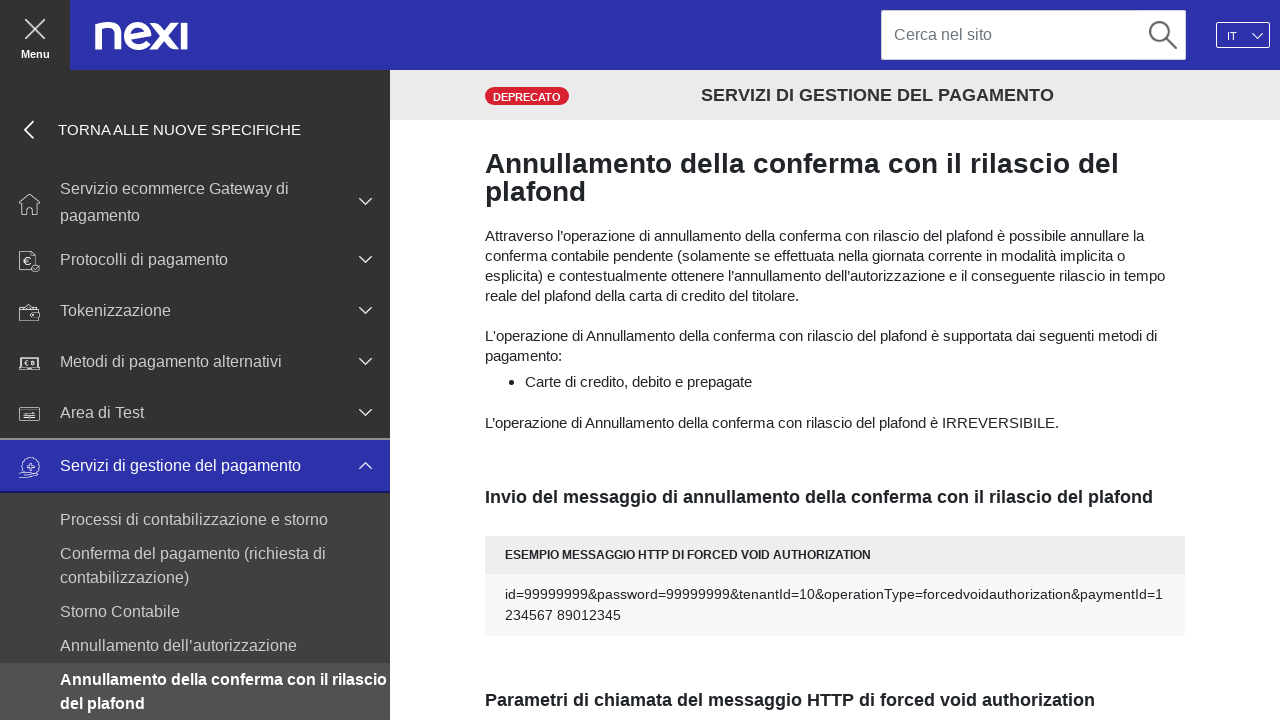

--- FILE ---
content_type: text/html; charset=UTF-8
request_url: https://developer.nexi.it/it/Servizi-di-gestione-del-pagamento/Annullamento-della-conferma-con-il-rilascio-del-plafond
body_size: 121199
content:
<!DOCTYPE html>
<html lang="it">
    <head>
        <meta charset="utf-8">
        <meta http-equiv="X-UA-Compatible" content="IE=edge">
        <meta name="viewport" content="width=device-width, initial-scale=1">
        <meta name="author" content="Payment Gateway">
        <meta name="description" content="Payment Gateway">

        <title>
            Servizi di gestione del pagamento > Annullamento della conferma con il rilascio del plafond  | Payment Gateway        </title>

        <link href="/assets/img/favicon.ico" rel="shortcut icon" type="image/x-icon" />

                    <link rel="stylesheet" href="/assets/css/main-081f05c5.css" />
            </head>
    <body>
        <div id="msg-no-search-result" class="d-none">Nessun risultato trovato</div>
        <header id="mainheader">
            <nav class="navbar navbar-expand-md navbar-light p-0">
                <div id="header">

                    <div class="allinea-sinistra">

                        <!-- bottone toggle del menu laterale -->
                        <div>
                            <a class="bottone-icona-testo menu-open fixed-open" id="left-menu-toggle">
                                <div>
                                    <div class="logo hide fixed-open" id="fa-bars">
                                        <img src="/assets/img/icone/Menu-02.png">
                                    </div>
                                    <div class="logo fixed-open" id="fa-times">
                                        <img src="/assets/img/icone/Menu-01.png">
                                    </div>
                                    <div class="testo">
                                        Menu
                                    </div>
                                </div>
                            </a>
                        </div>

                        <!-- logo -->
                        <div id="contenitore-logo-azienda">
                            <a class="navbar-brand" href="/it"><img src="/assets/img/nexi.svg" /></a> 
                        </div>

                    </div>

                    <div class="allinea-destra">

                        <div class="contenitore-ricerca">

                            <!-- form di ricerca -->
                            <form class="form-inline form-search my-lg-0" method="get" id="form-ricerca">
                                <div class="input-group">
                                    <input autocomplete="off" class="form-control" type="search" placeholder="Cerca nel sito" aria-label="Search" name="q" id="search-q" value="">
                                    <div class="input-group-append">
                                        <button class="btn input-group-text" type="button">
                                            <img src="/assets/img/icone/Cerca.png" />
                                        </button>
                                    </div>
                                </div>
                            </form>

                        </div>

                        <!-- bottone per far comparire il form di ricerca -->
                        <div id="contenitore-bottone-ricerca">
                            <a class="bottone-icona-testo" id="toggle-form-ricerca">
                                <div>
                                    <div class="logo">
                                        <img src="/assets/img/icone/Cerca_b.png">
                                    </div>
                                    <div class="testo">
                                        Cerca                                    </div>
                                </div>
                            </a>
                        </div>

                        <div class="contenitore-lang desktop">  
                            <div class='styled-dropdown'>
                                <p data-target-ul='#language-ul'>IT</p>
                                <ul class='styled-dropdown-list d-none' id='language-ul'>
                                                                            <li data-value='en'>EN</li>
                                                                        </ul>
                            </div>
                        </div>

                    </div>

                </div>
            </nav>
        </header>

        <div id="search-suggestions"></div>

        <div id="ombra-grigia" class="mostra fixed-open"></div>

        <nav id="left-menu-container" class="left-menu-open animazione-margin-left fixed-open">
    <div>
                    <div class="back-to-json">
                <a href="/it/servizio-ecommerce/">
                    <img src="/assets/img/icone/Arrow.png" alt="Arrow" />
                    <span>TORNA ALLE NUOVE SPECIFICHE</span>
                </a>
            </div>
        
        <table>
            <tbody>
                <tr>
                    <td class="menu">
                        <div class="menu-tree menulevel-1">
    
        
        <div class="menu-page-420 menu-item ">

            <div class="clicca-su-a contenitore-tabella-menu" 
                 data-livello="1"
                 data-alberatura="420"
                 data-id-url-redirezione="547"
                 data-href="/it#gateway-di-pagamento-e-commerce"
                 data-id="420">
                <table>
                    <tbody>
                        <tr>
                                                            <td class="immagine"> 
                                    <div class="menu-contenitore-immagine">    
                                        <img src="/assets/img/icone/Icon_Home.png" />
                                    </div>
                                </td>
                                                        <td class="nome">
                                <div class="menu-contenitore-nome">
                                                                            <a class="menu-link link-interno-scroll" href="/it#gateway-di-pagamento-e-commerce">
                                             
                                                Servizio ecommerce Gateway di pagamento                                                                                    </a>

                                                                                                            </div>
                            </td>
                                                            <td class="freccia">
                                    <div class="menu-contenitore-freccia">
                                        <div class="contenitore-freccia" ></div>
                                    </div>
                                </td>
                                                    </tr>
                    </tbody>
                </table>
            </div>

            <div class="menu-tree menulevel-2 ">
    
        
        <div class="menu-page-547 menu-item ">

            <div class="clicca-su-a contenitore-tabella-menu" 
                 data-livello="2"
                 data-alberatura="420-547"
                 data-id-url-redirezione=""
                 data-href="/it/gateway-di-pagamento-e-commerce/introduzione"
                 data-id="547">
                <table>
                    <tbody>
                        <tr>
                                                        <td class="nome">
                                <div class="menu-contenitore-nome">
                                                                            <a class="menu-link link-interno" href="/it/gateway-di-pagamento-e-commerce/introduzione">
                                             
                                                Introduzione                                                                                    </a>

                                                                                                            </div>
                            </td>
                                                    </tr>
                    </tbody>
                </table>
            </div>

                    </div>
    
        
        <div class="menu-page-549 menu-item ">

            <div class="clicca-su-a contenitore-tabella-menu" 
                 data-livello="2"
                 data-alberatura="420-549"
                 data-id-url-redirezione=""
                 data-href="/it/gateway-di-pagamento-e-commerce/specifiche-di-utilizzo-del-servizio"
                 data-id="549">
                <table>
                    <tbody>
                        <tr>
                                                        <td class="nome">
                                <div class="menu-contenitore-nome">
                                                                            <a class="menu-link link-interno" href="/it/gateway-di-pagamento-e-commerce/specifiche-di-utilizzo-del-servizio">
                                             
                                                Specifiche di utilizzo del servizio                                                                                    </a>

                                                                                                            </div>
                            </td>
                                                    </tr>
                    </tbody>
                </table>
            </div>

                    </div>
    </div>
        </div>
    
        
        <div class="menu-page-3 menu-item ">

            <div class="clicca-su-a contenitore-tabella-menu" 
                 data-livello="1"
                 data-alberatura="3"
                 data-id-url-redirezione="18"
                 data-href="/it#Protocolli-di-pagamento"
                 data-id="3">
                <table>
                    <tbody>
                        <tr>
                                                            <td class="immagine"> 
                                    <div class="menu-contenitore-immagine">    
                                        <img src="/assets/img/icone/Icon_Protocolli.png" />
                                    </div>
                                </td>
                                                        <td class="nome">
                                <div class="menu-contenitore-nome">
                                                                            <a class="menu-link link-interno-scroll" href="/it#Protocolli-di-pagamento">
                                             
                                                Protocolli di pagamento                                                                                    </a>

                                                                                                            </div>
                            </td>
                                                            <td class="freccia">
                                    <div class="menu-contenitore-freccia">
                                        <div class="contenitore-freccia" ></div>
                                    </div>
                                </td>
                                                    </tr>
                    </tbody>
                </table>
            </div>

            <div class="menu-tree menulevel-2 ">
    
        
        <div class="menu-page-18 menu-item ">

            <div class="clicca-su-a contenitore-tabella-menu" 
                 data-livello="2"
                 data-alberatura="3-18"
                 data-id-url-redirezione="529"
                 data-href="/it/Protocolli-di-pagamento#Protocollo-XML-Hosted-3DSecure"
                 data-id="18">
                <table>
                    <tbody>
                        <tr>
                                                        <td class="nome">
                                <div class="menu-contenitore-nome">
                                                                            <a class="menu-link link-interno-scroll" href="/it/Protocolli-di-pagamento#Protocollo-XML-Hosted-3DSecure">
                                             
                                                Protocollo XML Hosted 3DSecure                                                                                    </a>

                                                                                                            </div>
                            </td>
                                                            <td class="freccia">
                                    <div class="menu-contenitore-freccia">
                                        <div class="contenitore-freccia" ></div>
                                    </div>
                                </td>
                                                    </tr>
                    </tbody>
                </table>
            </div>

            <div class="menu-tree menulevel-3 ">
    
        
        <div class="menu-page-529 menu-item ">

            <div class="clicca-su-a contenitore-tabella-menu" 
                 data-livello="3"
                 data-alberatura="3-18-529"
                 data-id-url-redirezione=""
                 data-href="/it/Protocolli-di-pagamento/Protocollo-XML-Hosted-3DSecure/Introduzione"
                 data-id="529">
                <table>
                    <tbody>
                        <tr>
                                                        <td class="nome">
                                <div class="menu-contenitore-nome">
                                                                            <a class="menu-link link-interno" href="/it/Protocolli-di-pagamento/Protocollo-XML-Hosted-3DSecure/Introduzione">
                                             
                                                Introduzione                                                                                    </a>

                                                                                                            </div>
                            </td>
                                                    </tr>
                    </tbody>
                </table>
            </div>

                    </div>
    
        
        <div class="menu-page-504 menu-item ">

            <div class="clicca-su-a contenitore-tabella-menu" 
                 data-livello="3"
                 data-alberatura="3-18-504"
                 data-id-url-redirezione=""
                 data-href="/it/Protocolli-di-pagamento/Protocollo-XML-Hosted-3DSecure/Pagamento"
                 data-id="504">
                <table>
                    <tbody>
                        <tr>
                                                        <td class="nome">
                                <div class="menu-contenitore-nome">
                                                                            <a class="menu-link link-interno" href="/it/Protocolli-di-pagamento/Protocollo-XML-Hosted-3DSecure/Pagamento">
                                             
                                                Pagamento                                                                                    </a>

                                                                                                            </div>
                            </td>
                                                    </tr>
                    </tbody>
                </table>
            </div>

                    </div>
    
        
        <div class="menu-page-508 menu-item ">

            <div class="clicca-su-a contenitore-tabella-menu" 
                 data-livello="3"
                 data-alberatura="3-18-508"
                 data-id-url-redirezione=""
                 data-href="/it/Protocolli-di-pagamento/Protocollo-XML-Hosted-3DSecure/Notifica"
                 data-id="508">
                <table>
                    <tbody>
                        <tr>
                                                        <td class="nome">
                                <div class="menu-contenitore-nome">
                                                                            <a class="menu-link link-interno" href="/it/Protocolli-di-pagamento/Protocollo-XML-Hosted-3DSecure/Notifica">
                                             
                                                Notifica                                                                                    </a>

                                                                                                            </div>
                            </td>
                                                    </tr>
                    </tbody>
                </table>
            </div>

                    </div>
    
        
        <div class="menu-page-509 menu-item ">

            <div class="clicca-su-a contenitore-tabella-menu" 
                 data-livello="3"
                 data-alberatura="3-18-509"
                 data-id-url-redirezione=""
                 data-href="/it/Protocolli-di-pagamento/Protocollo-XML-Hosted-3DSecure/Casi-di-errore"
                 data-id="509">
                <table>
                    <tbody>
                        <tr>
                                                        <td class="nome">
                                <div class="menu-contenitore-nome">
                                                                            <a class="menu-link link-interno" href="/it/Protocolli-di-pagamento/Protocollo-XML-Hosted-3DSecure/Casi-di-errore">
                                             
                                                Casi di errore                                                                                    </a>

                                                                                                            </div>
                            </td>
                                                    </tr>
                    </tbody>
                </table>
            </div>

                    </div>
    </div>
        </div>
    
        
        <div class="menu-page-21 menu-item ">

            <div class="clicca-su-a contenitore-tabella-menu" 
                 data-livello="2"
                 data-alberatura="3-21"
                 data-id-url-redirezione="530"
                 data-href="/it/Protocolli-di-pagamento#Protocollo-XML-Server-To-Server-3D-Secure"
                 data-id="21">
                <table>
                    <tbody>
                        <tr>
                                                        <td class="nome">
                                <div class="menu-contenitore-nome">
                                                                            <a class="menu-link link-interno-scroll" href="/it/Protocolli-di-pagamento#Protocollo-XML-Server-To-Server-3D-Secure">
                                             
                                                Protocollo XML Server To Server 3D Secure                                                                                    </a>

                                                                                                            </div>
                            </td>
                                                            <td class="freccia">
                                    <div class="menu-contenitore-freccia">
                                        <div class="contenitore-freccia" ></div>
                                    </div>
                                </td>
                                                    </tr>
                    </tbody>
                </table>
            </div>

            <div class="menu-tree menulevel-3 ">
    
        
        <div class="menu-page-530 menu-item ">

            <div class="clicca-su-a contenitore-tabella-menu" 
                 data-livello="3"
                 data-alberatura="3-21-530"
                 data-id-url-redirezione=""
                 data-href="/it/Protocolli-di-pagamento/Protocollo-XML-Server-To-Server-3D-Secure/Introduzione"
                 data-id="530">
                <table>
                    <tbody>
                        <tr>
                                                        <td class="nome">
                                <div class="menu-contenitore-nome">
                                                                            <a class="menu-link link-interno" href="/it/Protocolli-di-pagamento/Protocollo-XML-Server-To-Server-3D-Secure/Introduzione">
                                             
                                                Introduzione                                                                                    </a>

                                                                                                            </div>
                            </td>
                                                    </tr>
                    </tbody>
                </table>
            </div>

                    </div>
    
        
        <div class="menu-page-510 menu-item ">

            <div class="clicca-su-a contenitore-tabella-menu" 
                 data-livello="3"
                 data-alberatura="3-21-510"
                 data-id-url-redirezione=""
                 data-href="/it/Protocolli-di-pagamento/Protocollo-XML-Server-To-Server-3D-Secure/Verifica-enrollment"
                 data-id="510">
                <table>
                    <tbody>
                        <tr>
                                                        <td class="nome">
                                <div class="menu-contenitore-nome">
                                                                            <a class="menu-link link-interno" href="/it/Protocolli-di-pagamento/Protocollo-XML-Server-To-Server-3D-Secure/Verifica-enrollment">
                                             
                                                Verifica enrollment                                                                                    </a>

                                                                                                            </div>
                            </td>
                                                    </tr>
                    </tbody>
                </table>
            </div>

                    </div>
    
        
        <div class="menu-page-536 menu-item ">

            <div class="clicca-su-a contenitore-tabella-menu" 
                 data-livello="3"
                 data-alberatura="3-21-536"
                 data-id-url-redirezione=""
                 data-href="/it/Protocolli-di-pagamento/Protocollo-XML-Server-To-Server-3D-Secure/autenticazione"
                 data-id="536">
                <table>
                    <tbody>
                        <tr>
                                                        <td class="nome">
                                <div class="menu-contenitore-nome">
                                                                            <a class="menu-link link-interno" href="/it/Protocolli-di-pagamento/Protocollo-XML-Server-To-Server-3D-Secure/autenticazione">
                                             
                                                Autenticazione 3D Secure, Redirezione del cardholder                                                                                    </a>

                                                                                                            </div>
                            </td>
                                                    </tr>
                    </tbody>
                </table>
            </div>

                    </div>
    
        
        <div class="menu-page-537 menu-item ">

            <div class="clicca-su-a contenitore-tabella-menu" 
                 data-livello="3"
                 data-alberatura="3-21-537"
                 data-id-url-redirezione=""
                 data-href="/it/Protocolli-di-pagamento/Protocollo-XML-Server-To-Server-3D-Secure/verifica-pares"
                 data-id="537">
                <table>
                    <tbody>
                        <tr>
                                                        <td class="nome">
                                <div class="menu-contenitore-nome">
                                                                            <a class="menu-link link-interno" href="/it/Protocolli-di-pagamento/Protocollo-XML-Server-To-Server-3D-Secure/verifica-pares">
                                             
                                                Verifica PARes                                                                                    </a>

                                                                                                            </div>
                            </td>
                                                    </tr>
                    </tbody>
                </table>
            </div>

                    </div>
    
        
        <div class="menu-page-539 menu-item ">

            <div class="clicca-su-a contenitore-tabella-menu" 
                 data-livello="3"
                 data-alberatura="3-21-539"
                 data-id-url-redirezione=""
                 data-href="/it/Protocolli-di-pagamento/Protocollo-XML-Server-To-Server-3D-Secure/pagamento"
                 data-id="539">
                <table>
                    <tbody>
                        <tr>
                                                        <td class="nome">
                                <div class="menu-contenitore-nome">
                                                                            <a class="menu-link link-interno" href="/it/Protocolli-di-pagamento/Protocollo-XML-Server-To-Server-3D-Secure/pagamento">
                                             
                                                Pagamento                                                                                    </a>

                                                                                                            </div>
                            </td>
                                                    </tr>
                    </tbody>
                </table>
            </div>

                    </div>
    </div>
        </div>
    
        
        <div class="menu-page-4 menu-item ">

            <div class="clicca-su-a contenitore-tabella-menu" 
                 data-livello="2"
                 data-alberatura="3-4"
                 data-id-url-redirezione="531"
                 data-href="/it/Protocolli-di-pagamento#Protocollo-per-pagamenti-E-commerce-non-sicuro-e-MOTO"
                 data-id="4">
                <table>
                    <tbody>
                        <tr>
                                                        <td class="nome">
                                <div class="menu-contenitore-nome">
                                                                            <a class="menu-link link-interno-scroll" href="/it/Protocolli-di-pagamento#Protocollo-per-pagamenti-E-commerce-non-sicuro-e-MOTO">
                                             
                                                Protocollo per pagamenti E-commerce non sicuro e MO.TO.                                                                                    </a>

                                                                                                            </div>
                            </td>
                                                            <td class="freccia">
                                    <div class="menu-contenitore-freccia">
                                        <div class="contenitore-freccia" ></div>
                                    </div>
                                </td>
                                                    </tr>
                    </tbody>
                </table>
            </div>

            <div class="menu-tree menulevel-3 ">
    
        
        <div class="menu-page-531 menu-item ">

            <div class="clicca-su-a contenitore-tabella-menu" 
                 data-livello="3"
                 data-alberatura="3-4-531"
                 data-id-url-redirezione=""
                 data-href="/it/Protocolli-di-pagamento/Protocollo-per-pagamenti-E-commerce-non-sicuro-e-MOTO/Introduzione"
                 data-id="531">
                <table>
                    <tbody>
                        <tr>
                                                        <td class="nome">
                                <div class="menu-contenitore-nome">
                                                                            <a class="menu-link link-interno" href="/it/Protocolli-di-pagamento/Protocollo-per-pagamenti-E-commerce-non-sicuro-e-MOTO/Introduzione">
                                             
                                                Introduzione                                                                                    </a>

                                                                                                            </div>
                            </td>
                                                    </tr>
                    </tbody>
                </table>
            </div>

                    </div>
    
        
        <div class="menu-page-268 menu-item ">

            <div class="clicca-su-a contenitore-tabella-menu" 
                 data-livello="3"
                 data-alberatura="3-4-268"
                 data-id-url-redirezione=""
                 data-href="/it/Protocolli-di-pagamento/Protocollo-per-pagamenti-E-commerce-non-sicuro-e-MOTO/Pagamento"
                 data-id="268">
                <table>
                    <tbody>
                        <tr>
                                                        <td class="nome">
                                <div class="menu-contenitore-nome">
                                                                            <a class="menu-link link-interno" href="/it/Protocolli-di-pagamento/Protocollo-per-pagamenti-E-commerce-non-sicuro-e-MOTO/Pagamento">
                                             
                                                Pagamento                                                                                    </a>

                                                                                                            </div>
                            </td>
                                                    </tr>
                    </tbody>
                </table>
            </div>

                    </div>
    
        
        <div class="menu-page-274 menu-item ">

            <div class="clicca-su-a contenitore-tabella-menu" 
                 data-livello="3"
                 data-alberatura="3-4-274"
                 data-id-url-redirezione=""
                 data-href="/it/Protocolli-di-pagamento/Protocollo-per-pagamenti-E-commerce-non-sicuro-e-MOTO/Esito"
                 data-id="274">
                <table>
                    <tbody>
                        <tr>
                                                        <td class="nome">
                                <div class="menu-contenitore-nome">
                                                                            <a class="menu-link link-interno" href="/it/Protocolli-di-pagamento/Protocollo-per-pagamenti-E-commerce-non-sicuro-e-MOTO/Esito">
                                             
                                                Esito                                                                                    </a>

                                                                                                            </div>
                            </td>
                                                    </tr>
                    </tbody>
                </table>
            </div>

                    </div>
    
        
        <div class="menu-page-277 menu-item ">

            <div class="clicca-su-a contenitore-tabella-menu" 
                 data-livello="3"
                 data-alberatura="3-4-277"
                 data-id-url-redirezione=""
                 data-href="/it/Protocolli-di-pagamento/Protocollo-per-pagamenti-E-commerce-non-sicuro-e-MOTO/Errore"
                 data-id="277">
                <table>
                    <tbody>
                        <tr>
                                                        <td class="nome">
                                <div class="menu-contenitore-nome">
                                                                            <a class="menu-link link-interno" href="/it/Protocolli-di-pagamento/Protocollo-per-pagamenti-E-commerce-non-sicuro-e-MOTO/Errore">
                                             
                                                Errore                                                                                    </a>

                                                                                                            </div>
                            </td>
                                                    </tr>
                    </tbody>
                </table>
            </div>

                    </div>
    </div>
        </div>
    </div>
        </div>
    
        
        <div class="menu-page-24 menu-item ">

            <div class="clicca-su-a contenitore-tabella-menu" 
                 data-livello="1"
                 data-alberatura="24"
                 data-id-url-redirezione="325"
                 data-href="/it#Tokenizzazione"
                 data-id="24">
                <table>
                    <tbody>
                        <tr>
                                                            <td class="immagine"> 
                                    <div class="menu-contenitore-immagine">    
                                        <img src="/assets/img/icone/Icon_Monetawallet.png" />
                                    </div>
                                </td>
                                                        <td class="nome">
                                <div class="menu-contenitore-nome">
                                                                            <a class="menu-link link-interno-scroll" href="/it#Tokenizzazione">
                                             
                                                Tokenizzazione                                                                                    </a>

                                                                                                            </div>
                            </td>
                                                            <td class="freccia">
                                    <div class="menu-contenitore-freccia">
                                        <div class="contenitore-freccia" ></div>
                                    </div>
                                </td>
                                                    </tr>
                    </tbody>
                </table>
            </div>

            <div class="menu-tree menulevel-2 ">
    
        
        <div class="menu-page-325 menu-item ">

            <div class="clicca-su-a contenitore-tabella-menu" 
                 data-livello="2"
                 data-alberatura="24-325"
                 data-id-url-redirezione=""
                 data-href="/it/Tokenizzazione/Attivazione"
                 data-id="325">
                <table>
                    <tbody>
                        <tr>
                                                        <td class="nome">
                                <div class="menu-contenitore-nome">
                                                                            <a class="menu-link link-interno" href="/it/Tokenizzazione/Attivazione">
                                             
                                                Attivazione                                                                                    </a>

                                                                                                            </div>
                            </td>
                                                    </tr>
                    </tbody>
                </table>
            </div>

                    </div>
    
        
        <div class="menu-page-334 menu-item ">

            <div class="clicca-su-a contenitore-tabella-menu" 
                 data-livello="2"
                 data-alberatura="24-334"
                 data-id-url-redirezione=""
                 data-href="/it/Tokenizzazione/Pagamenti-Successivi"
                 data-id="334">
                <table>
                    <tbody>
                        <tr>
                                                        <td class="nome">
                                <div class="menu-contenitore-nome">
                                                                            <a class="menu-link link-interno" href="/it/Tokenizzazione/Pagamenti-Successivi">
                                             
                                                Pagamenti Successivi                                                                                    </a>

                                                                                                            </div>
                            </td>
                                                    </tr>
                    </tbody>
                </table>
            </div>

                    </div>
    
        
        <div class="menu-page-331 menu-item ">

            <div class="clicca-su-a contenitore-tabella-menu" 
                 data-livello="2"
                 data-alberatura="24-331"
                 data-id-url-redirezione=""
                 data-href="/it/Tokenizzazione/Cancellazione"
                 data-id="331">
                <table>
                    <tbody>
                        <tr>
                                                        <td class="nome">
                                <div class="menu-contenitore-nome">
                                                                            <a class="menu-link link-interno" href="/it/Tokenizzazione/Cancellazione">
                                             
                                                Cancellazione                                                                                    </a>

                                                                                                            </div>
                            </td>
                                                    </tr>
                    </tbody>
                </table>
            </div>

                    </div>
    
        
        <div class="menu-page-567 menu-item ">

            <div class="clicca-su-a contenitore-tabella-menu" 
                 data-livello="2"
                 data-alberatura="24-567"
                 data-id-url-redirezione=""
                 data-href="/it/Tokenizzazione/Notifica"
                 data-id="567">
                <table>
                    <tbody>
                        <tr>
                                                        <td class="nome">
                                <div class="menu-contenitore-nome">
                                                                            <a class="menu-link link-interno" href="/it/Tokenizzazione/Notifica">
                                             
                                                Notifica                                                                                    </a>

                                                                                                            </div>
                            </td>
                                                    </tr>
                    </tbody>
                </table>
            </div>

                    </div>
    
        
        <div class="menu-page-328 menu-item ">

            <div class="clicca-su-a contenitore-tabella-menu" 
                 data-livello="2"
                 data-alberatura="24-328"
                 data-id-url-redirezione=""
                 data-href="/it/Tokenizzazione/Notifica-dellesito-in-caso-di-fallimento"
                 data-id="328">
                <table>
                    <tbody>
                        <tr>
                                                        <td class="nome">
                                <div class="menu-contenitore-nome">
                                                                            <a class="menu-link link-interno" href="/it/Tokenizzazione/Notifica-dellesito-in-caso-di-fallimento">
                                             
                                                Notifica dell'esito in caso di fallimento                                                                                    </a>

                                                                                                            </div>
                            </td>
                                                    </tr>
                    </tbody>
                </table>
            </div>

                    </div>
    
        
        <div class="menu-page-499 menu-item ">

            <div class="clicca-su-a contenitore-tabella-menu" 
                 data-livello="2"
                 data-alberatura="24-499"
                 data-id-url-redirezione=""
                 data-href="/it/Tokenizzazione/Notifica-in-caso-di-errore"
                 data-id="499">
                <table>
                    <tbody>
                        <tr>
                                                        <td class="nome">
                                <div class="menu-contenitore-nome">
                                                                            <a class="menu-link link-interno" href="/it/Tokenizzazione/Notifica-in-caso-di-errore">
                                             
                                                Notifica in caso di errore                                                                                    </a>

                                                                                                            </div>
                            </td>
                                                    </tr>
                    </tbody>
                </table>
            </div>

                    </div>
    </div>
        </div>
    
        
        <div class="menu-page-33 menu-item ">

            <div class="clicca-su-a contenitore-tabella-menu" 
                 data-livello="1"
                 data-alberatura="33"
                 data-id-url-redirezione="500"
                 data-href="/it#Metodi-di-pagamento-alternativi"
                 data-id="33">
                <table>
                    <tbody>
                        <tr>
                                                            <td class="immagine"> 
                                    <div class="menu-contenitore-immagine">    
                                        <img src="/assets/img/icone/Icon_MetodiPagamento.png" />
                                    </div>
                                </td>
                                                        <td class="nome">
                                <div class="menu-contenitore-nome">
                                                                            <a class="menu-link link-interno-scroll" href="/it#Metodi-di-pagamento-alternativi">
                                             
                                                Metodi di pagamento alternativi                                                                                    </a>

                                                                                                            </div>
                            </td>
                                                            <td class="freccia">
                                    <div class="menu-contenitore-freccia">
                                        <div class="contenitore-freccia" ></div>
                                    </div>
                                </td>
                                                    </tr>
                    </tbody>
                </table>
            </div>

            <div class="menu-tree menulevel-2 ">
    
        
        <div class="menu-page-500 menu-item ">

            <div class="clicca-su-a contenitore-tabella-menu" 
                 data-livello="2"
                 data-alberatura="33-500"
                 data-id-url-redirezione=""
                 data-href="/it/Metodi-di-pagamento-alternativi/Pagamento-MyBank-Sepa-Credit-Transfert"
                 data-id="500">
                <table>
                    <tbody>
                        <tr>
                                                        <td class="nome">
                                <div class="menu-contenitore-nome">
                                                                            <a class="menu-link link-interno" href="/it/Metodi-di-pagamento-alternativi/Pagamento-MyBank-Sepa-Credit-Transfert">
                                             
                                                MyBank (Sepa Credit Transfert)                                                                                     </a>

                                                                                                            </div>
                            </td>
                                                    </tr>
                    </tbody>
                </table>
            </div>

                    </div>
    
        
        <div class="menu-page-402 menu-item ">

            <div class="clicca-su-a contenitore-tabella-menu" 
                 data-livello="2"
                 data-alberatura="33-402"
                 data-id-url-redirezione=""
                 data-href="/it/Metodi-di-pagamento-alternativi/PayPal"
                 data-id="402">
                <table>
                    <tbody>
                        <tr>
                                                        <td class="nome">
                                <div class="menu-contenitore-nome">
                                                                            <a class="menu-link link-interno" href="/it/Metodi-di-pagamento-alternativi/PayPal">
                                             
                                                PayPal                                                                                    </a>

                                                                                                            </div>
                            </td>
                                                    </tr>
                    </tbody>
                </table>
            </div>

                    </div>
    
        
        <div class="menu-page-552 menu-item ">

            <div class="clicca-su-a contenitore-tabella-menu" 
                 data-livello="2"
                 data-alberatura="33-552"
                 data-id-url-redirezione="534"
                 data-href="/it/Metodi-di-pagamento-alternativi#Bancomat-Pay"
                 data-id="552">
                <table>
                    <tbody>
                        <tr>
                                                        <td class="nome">
                                <div class="menu-contenitore-nome">
                                                                            <a class="menu-link link-interno-scroll" href="/it/Metodi-di-pagamento-alternativi#Bancomat-Pay">
                                             
                                                Bancomat Pay                                                                                    </a>

                                                                                                            </div>
                            </td>
                                                            <td class="freccia">
                                    <div class="menu-contenitore-freccia">
                                        <div class="contenitore-freccia" ></div>
                                    </div>
                                </td>
                                                    </tr>
                    </tbody>
                </table>
            </div>

            <div class="menu-tree menulevel-3 ">
    
        
        <div class="menu-page-534 menu-item ">

            <div class="clicca-su-a contenitore-tabella-menu" 
                 data-livello="3"
                 data-alberatura="33-552-534"
                 data-id-url-redirezione=""
                 data-href="/it/Metodi-di-pagamento-alternativi/Bancomat-Pay/introduzione"
                 data-id="534">
                <table>
                    <tbody>
                        <tr>
                                                        <td class="nome">
                                <div class="menu-contenitore-nome">
                                                                            <a class="menu-link link-interno" href="/it/Metodi-di-pagamento-alternativi/Bancomat-Pay/introduzione">
                                             
                                                Introduzione                                                                                    </a>

                                                                                                            </div>
                            </td>
                                                    </tr>
                    </tbody>
                </table>
            </div>

                    </div>
    
        
        <div class="menu-page-511 menu-item ">

            <div class="clicca-su-a contenitore-tabella-menu" 
                 data-livello="3"
                 data-alberatura="33-552-511"
                 data-id-url-redirezione=""
                 data-href="/it/Metodi-di-pagamento-alternativi/Bancomat-Pay/Pagamento"
                 data-id="511">
                <table>
                    <tbody>
                        <tr>
                                                        <td class="nome">
                                <div class="menu-contenitore-nome">
                                                                            <a class="menu-link link-interno" href="/it/Metodi-di-pagamento-alternativi/Bancomat-Pay/Pagamento">
                                             
                                                Pagamento                                                                                    </a>

                                                                                                            </div>
                            </td>
                                                    </tr>
                    </tbody>
                </table>
            </div>

                    </div>
    
        
        <div class="menu-page-512 menu-item ">

            <div class="clicca-su-a contenitore-tabella-menu" 
                 data-livello="3"
                 data-alberatura="33-552-512"
                 data-id-url-redirezione=""
                 data-href="/it/Metodi-di-pagamento-alternativi/Bancomat-Pay/Risposta"
                 data-id="512">
                <table>
                    <tbody>
                        <tr>
                                                        <td class="nome">
                                <div class="menu-contenitore-nome">
                                                                            <a class="menu-link link-interno" href="/it/Metodi-di-pagamento-alternativi/Bancomat-Pay/Risposta">
                                             
                                                Risposta                                                                                    </a>

                                                                                                            </div>
                            </td>
                                                    </tr>
                    </tbody>
                </table>
            </div>

                    </div>
    
        
        <div class="menu-page-513 menu-item ">

            <div class="clicca-su-a contenitore-tabella-menu" 
                 data-livello="3"
                 data-alberatura="33-552-513"
                 data-id-url-redirezione=""
                 data-href="/it/Metodi-di-pagamento-alternativi/Bancomat-Pay/Notifica"
                 data-id="513">
                <table>
                    <tbody>
                        <tr>
                                                        <td class="nome">
                                <div class="menu-contenitore-nome">
                                                                            <a class="menu-link link-interno" href="/it/Metodi-di-pagamento-alternativi/Bancomat-Pay/Notifica">
                                             
                                                Notifica                                                                                    </a>

                                                                                                            </div>
                            </td>
                                                    </tr>
                    </tbody>
                </table>
            </div>

                    </div>
    
        
        <div class="menu-page-525 menu-item ">

            <div class="clicca-su-a contenitore-tabella-menu" 
                 data-livello="3"
                 data-alberatura="33-552-525"
                 data-id-url-redirezione=""
                 data-href="/it/Metodi-di-pagamento-alternativi/Bancomat-Pay/Errore"
                 data-id="525">
                <table>
                    <tbody>
                        <tr>
                                                        <td class="nome">
                                <div class="menu-contenitore-nome">
                                                                            <a class="menu-link link-interno" href="/it/Metodi-di-pagamento-alternativi/Bancomat-Pay/Errore">
                                             
                                                Errore                                                                                    </a>

                                                                                                            </div>
                            </td>
                                                    </tr>
                    </tbody>
                </table>
            </div>

                    </div>
    </div>
        </div>
    </div>
        </div>
    
        
        <div class="menu-page-195 menu-item ">

            <div class="clicca-su-a contenitore-tabella-menu" 
                 data-livello="1"
                 data-alberatura="195"
                 data-id-url-redirezione="533"
                 data-href="/it#Area-di-Test"
                 data-id="195">
                <table>
                    <tbody>
                        <tr>
                                                            <td class="immagine"> 
                                    <div class="menu-contenitore-immagine">    
                                        <img src="/assets/img/icone/Icon_ambientetest.png" />
                                    </div>
                                </td>
                                                        <td class="nome">
                                <div class="menu-contenitore-nome">
                                                                            <a class="menu-link link-interno-scroll" href="/it#Area-di-Test">
                                             
                                                Area di Test                                                                                     </a>

                                                                                                            </div>
                            </td>
                                                            <td class="freccia">
                                    <div class="menu-contenitore-freccia">
                                        <div class="contenitore-freccia" ></div>
                                    </div>
                                </td>
                                                    </tr>
                    </tbody>
                </table>
            </div>

            <div class="menu-tree menulevel-2 ">
    
        
        <div class="menu-page-533 menu-item ">

            <div class="clicca-su-a contenitore-tabella-menu" 
                 data-livello="2"
                 data-alberatura="195-533"
                 data-id-url-redirezione=""
                 data-href="/it/Area-di-Test/area-test"
                 data-id="533">
                <table>
                    <tbody>
                        <tr>
                                                        <td class="nome">
                                <div class="menu-contenitore-nome">
                                                                            <a class="menu-link link-interno" href="/it/Area-di-Test/area-test">
                                             
                                                Area di Test                                                                                    </a>

                                                                                                            </div>
                            </td>
                                                    </tr>
                    </tbody>
                </table>
            </div>

                    </div>
    
        
        <div class="menu-page-545 menu-item ">

            <div class="clicca-su-a contenitore-tabella-menu" 
                 data-livello="2"
                 data-alberatura="195-545"
                 data-id-url-redirezione=""
                 data-href="/it/Area-di-Test/Carte-di-Credito"
                 data-id="545">
                <table>
                    <tbody>
                        <tr>
                                                        <td class="nome">
                                <div class="menu-contenitore-nome">
                                                                            <a class="menu-link link-interno" href="/it/Area-di-Test/Carte-di-Credito">
                                             
                                                Carte di Credito                                                                                    </a>

                                                                                                            </div>
                            </td>
                                                    </tr>
                    </tbody>
                </table>
            </div>

                    </div>
    
        
        <div class="menu-page-520 menu-item ">

            <div class="clicca-su-a contenitore-tabella-menu" 
                 data-livello="2"
                 data-alberatura="195-520"
                 data-id-url-redirezione=""
                 data-href="/it/Area-di-Test/Paypal"
                 data-id="520">
                <table>
                    <tbody>
                        <tr>
                                                        <td class="nome">
                                <div class="menu-contenitore-nome">
                                                                            <a class="menu-link link-interno" href="/it/Area-di-Test/Paypal">
                                             
                                                Paypal                                                                                    </a>

                                                                                                            </div>
                            </td>
                                                    </tr>
                    </tbody>
                </table>
            </div>

                    </div>
    
        
        <div class="menu-page-522 menu-item ">

            <div class="clicca-su-a contenitore-tabella-menu" 
                 data-livello="2"
                 data-alberatura="195-522"
                 data-id-url-redirezione=""
                 data-href="/it/Area-di-Test/MyBank"
                 data-id="522">
                <table>
                    <tbody>
                        <tr>
                                                        <td class="nome">
                                <div class="menu-contenitore-nome">
                                                                            <a class="menu-link link-interno" href="/it/Area-di-Test/MyBank">
                                             
                                                MyBank                                                                                    </a>

                                                                                                            </div>
                            </td>
                                                    </tr>
                    </tbody>
                </table>
            </div>

                    </div>
    </div>
        </div>
    
        
        <div class="menu-page-2 menu-item active">

            <div class="clicca-su-a contenitore-tabella-menu" 
                 data-livello="1"
                 data-alberatura="2"
                 data-id-url-redirezione="36"
                 data-href="/it#Servizi-di-gestione-del-pagamento"
                 data-id="2">
                <table>
                    <tbody>
                        <tr>
                                                            <td class="immagine"> 
                                    <div class="menu-contenitore-immagine">    
                                        <img src="/assets/img/icone/Icon_ServiziGestione.png" />
                                    </div>
                                </td>
                                                        <td class="nome">
                                <div class="menu-contenitore-nome">
                                                                            <a class="menu-link link-interno-scroll" href="/it#Servizi-di-gestione-del-pagamento">
                                             
                                                Servizi di gestione del pagamento                                                                                    </a>

                                                                                                            </div>
                            </td>
                                                            <td class="freccia">
                                    <div class="menu-contenitore-freccia">
                                        <div class="contenitore-freccia" ></div>
                                    </div>
                                </td>
                                                    </tr>
                    </tbody>
                </table>
            </div>

            <div class="menu-tree menulevel-2">
    
        
        <div class="menu-page-36 menu-item ">

            <div class="clicca-su-a contenitore-tabella-menu" 
                 data-livello="2"
                 data-alberatura="2-36"
                 data-id-url-redirezione=""
                 data-href="/it/Servizi-di-gestione-del-pagamento/Processi-di-contabilizzazione-e-storno"
                 data-id="36">
                <table>
                    <tbody>
                        <tr>
                                                        <td class="nome">
                                <div class="menu-contenitore-nome">
                                                                            <a class="menu-link link-interno" href="/it/Servizi-di-gestione-del-pagamento/Processi-di-contabilizzazione-e-storno">
                                             
                                                Processi di contabilizzazione e storno                                                                                    </a>

                                                                                                            </div>
                            </td>
                                                    </tr>
                    </tbody>
                </table>
            </div>

                    </div>
    
        
        <div class="menu-page-39 menu-item ">

            <div class="clicca-su-a contenitore-tabella-menu" 
                 data-livello="2"
                 data-alberatura="2-39"
                 data-id-url-redirezione=""
                 data-href="/it/Servizi-di-gestione-del-pagamento/Conferma-del-pagamento-richiesta-di-contabilizzazione"
                 data-id="39">
                <table>
                    <tbody>
                        <tr>
                                                        <td class="nome">
                                <div class="menu-contenitore-nome">
                                                                            <a class="menu-link link-interno" href="/it/Servizi-di-gestione-del-pagamento/Conferma-del-pagamento-richiesta-di-contabilizzazione">
                                             
                                                Conferma del pagamento (richiesta di contabilizzazione)                                                                                     </a>

                                                                                                            </div>
                            </td>
                                                    </tr>
                    </tbody>
                </table>
            </div>

                    </div>
    
        
        <div class="menu-page-42 menu-item ">

            <div class="clicca-su-a contenitore-tabella-menu" 
                 data-livello="2"
                 data-alberatura="2-42"
                 data-id-url-redirezione=""
                 data-href="/it/Servizi-di-gestione-del-pagamento/Storno-Contabile"
                 data-id="42">
                <table>
                    <tbody>
                        <tr>
                                                        <td class="nome">
                                <div class="menu-contenitore-nome">
                                                                            <a class="menu-link link-interno" href="/it/Servizi-di-gestione-del-pagamento/Storno-Contabile">
                                             
                                                Storno Contabile                                                                                     </a>

                                                                                                            </div>
                            </td>
                                                    </tr>
                    </tbody>
                </table>
            </div>

                    </div>
    
        
        <div class="menu-page-45 menu-item ">

            <div class="clicca-su-a contenitore-tabella-menu" 
                 data-livello="2"
                 data-alberatura="2-45"
                 data-id-url-redirezione=""
                 data-href="/it/Servizi-di-gestione-del-pagamento/Annullamento-dellautorizzazione"
                 data-id="45">
                <table>
                    <tbody>
                        <tr>
                                                        <td class="nome">
                                <div class="menu-contenitore-nome">
                                                                            <a class="menu-link link-interno" href="/it/Servizi-di-gestione-del-pagamento/Annullamento-dellautorizzazione">
                                             
                                                Annullamento dell’autorizzazione                                                                                     </a>

                                                                                                            </div>
                            </td>
                                                    </tr>
                    </tbody>
                </table>
            </div>

                    </div>
    
        
        <div class="menu-page-48 menu-item active">

            <div class="clicca-su-a contenitore-tabella-menu" 
                 data-livello="2"
                 data-alberatura="2-48"
                 data-id-url-redirezione=""
                 data-href="/it/Servizi-di-gestione-del-pagamento/Annullamento-della-conferma-con-il-rilascio-del-plafond"
                 data-id="48">
                <table>
                    <tbody>
                        <tr>
                                                        <td class="nome">
                                <div class="menu-contenitore-nome">
                                                                            <a class="menu-link link-interno" href="/it/Servizi-di-gestione-del-pagamento/Annullamento-della-conferma-con-il-rilascio-del-plafond">
                                             
                                                Annullamento della conferma con il rilascio del plafond                                                                                     </a>

                                                                                                            </div>
                            </td>
                                                    </tr>
                    </tbody>
                </table>
            </div>

                    </div>
    
        
        <div class="menu-page-501 menu-item ">

            <div class="clicca-su-a contenitore-tabella-menu" 
                 data-livello="2"
                 data-alberatura="2-501"
                 data-id-url-redirezione=""
                 data-href="/it/Servizi-di-gestione-del-pagamento/Inquiry-interrogazione-per-transazione"
                 data-id="501">
                <table>
                    <tbody>
                        <tr>
                                                        <td class="nome">
                                <div class="menu-contenitore-nome">
                                                                            <a class="menu-link link-interno" href="/it/Servizi-di-gestione-del-pagamento/Inquiry-interrogazione-per-transazione">
                                             
                                                Inquiry, interrogazione per transazione                                                                                    </a>

                                                                                                            </div>
                            </td>
                                                    </tr>
                    </tbody>
                </table>
            </div>

                    </div>
    </div>
        </div>
    
        
        <div class="menu-page-240 menu-item ">

            <div class="clicca-su-a contenitore-tabella-menu" 
                 data-livello="1"
                 data-alberatura="240"
                 data-id-url-redirezione="243"
                 data-href="/it#Tabelle-e-Codifiche"
                 data-id="240">
                <table>
                    <tbody>
                        <tr>
                                                            <td class="immagine"> 
                                    <div class="menu-contenitore-immagine">    
                                        <img src="/assets/img/icone/Icon_CodificheTabelle.png" />
                                    </div>
                                </td>
                                                        <td class="nome">
                                <div class="menu-contenitore-nome">
                                                                            <a class="menu-link link-interno-scroll" href="/it#Tabelle-e-Codifiche">
                                             
                                                Tabelle e Codifiche                                                                                    </a>

                                                                                                            </div>
                            </td>
                                                            <td class="freccia">
                                    <div class="menu-contenitore-freccia">
                                        <div class="contenitore-freccia" ></div>
                                    </div>
                                </td>
                                                    </tr>
                    </tbody>
                </table>
            </div>

            <div class="menu-tree menulevel-2 ">
    
        
        <div class="menu-page-243 menu-item ">

            <div class="clicca-su-a contenitore-tabella-menu" 
                 data-livello="2"
                 data-alberatura="240-243"
                 data-id-url-redirezione=""
                 data-href="/it/Tabelle-e-Codifiche/Elenco-valute-ammesse"
                 data-id="243">
                <table>
                    <tbody>
                        <tr>
                                                        <td class="nome">
                                <div class="menu-contenitore-nome">
                                                                            <a class="menu-link link-interno" href="/it/Tabelle-e-Codifiche/Elenco-valute-ammesse">
                                             
                                                Elenco valute ammesse                                                                                    </a>

                                                                                                            </div>
                            </td>
                                                    </tr>
                    </tbody>
                </table>
            </div>

                    </div>
    
        
        <div class="menu-page-246 menu-item ">

            <div class="clicca-su-a contenitore-tabella-menu" 
                 data-livello="2"
                 data-alberatura="240-246"
                 data-id-url-redirezione=""
                 data-href="/it/Tabelle-e-Codifiche/Response-Code-ISO"
                 data-id="246">
                <table>
                    <tbody>
                        <tr>
                                                        <td class="nome">
                                <div class="menu-contenitore-nome">
                                                                            <a class="menu-link link-interno" href="/it/Tabelle-e-Codifiche/Response-Code-ISO">
                                             
                                                Response Code ISO                                                                                     </a>

                                                                                                            </div>
                            </td>
                                                    </tr>
                    </tbody>
                </table>
            </div>

                    </div>
    
        
        <div class="menu-page-249 menu-item ">

            <div class="clicca-su-a contenitore-tabella-menu" 
                 data-livello="2"
                 data-alberatura="240-249"
                 data-id-url-redirezione=""
                 data-href="/it/Tabelle-e-Codifiche/Codici-errore-gateway-di-pagamento-e-commerce"
                 data-id="249">
                <table>
                    <tbody>
                        <tr>
                                                        <td class="nome">
                                <div class="menu-contenitore-nome">
                                                                            <a class="menu-link link-interno" href="/it/Tabelle-e-Codifiche/Codici-errore-gateway-di-pagamento-e-commerce">
                                             
                                                Codici errore Gateway                                                                                    </a>

                                                                                                            </div>
                            </td>
                                                    </tr>
                    </tbody>
                </table>
            </div>

                    </div>
    
        
        <div class="menu-page-252 menu-item ">

            <div class="clicca-su-a contenitore-tabella-menu" 
                 data-livello="2"
                 data-alberatura="240-252"
                 data-id-url-redirezione=""
                 data-href="/it/Tabelle-e-Codifiche/Codici-errore-Tokenizzazione"
                 data-id="252">
                <table>
                    <tbody>
                        <tr>
                                                        <td class="nome">
                                <div class="menu-contenitore-nome">
                                                                            <a class="menu-link link-interno" href="/it/Tabelle-e-Codifiche/Codici-errore-Tokenizzazione">
                                             
                                                Codici errore Tokenizzazione                                                                                    </a>

                                                                                                            </div>
                            </td>
                                                    </tr>
                    </tbody>
                </table>
            </div>

                    </div>
    
        
        <div class="menu-page-506 menu-item ">

            <div class="clicca-su-a contenitore-tabella-menu" 
                 data-livello="2"
                 data-alberatura="240-506"
                 data-id-url-redirezione=""
                 data-href="/it/Tabelle-e-Codifiche/Codifica-language"
                 data-id="506">
                <table>
                    <tbody>
                        <tr>
                                                        <td class="nome">
                                <div class="menu-contenitore-nome">
                                                                            <a class="menu-link link-interno" href="/it/Tabelle-e-Codifiche/Codifica-language">
                                             
                                                Codifica language                                                                                    </a>

                                                                                                            </div>
                            </td>
                                                    </tr>
                    </tbody>
                </table>
            </div>

                    </div>
    </div>
        </div>
    
        
        <div class="menu-page-192 menu-item ">

            <div class="clicca-su-a contenitore-tabella-menu" 
                 data-livello="1"
                 data-alberatura="192"
                 data-id-url-redirezione="546"
                 data-href="/it#Altro"
                 data-id="192">
                <table>
                    <tbody>
                        <tr>
                                                            <td class="immagine"> 
                                    <div class="menu-contenitore-immagine">    
                                        <img src="/assets/img/icone/Icon_Altro.png" />
                                    </div>
                                </td>
                                                        <td class="nome">
                                <div class="menu-contenitore-nome">
                                                                            <a class="menu-link link-interno-scroll" href="/it#Altro">
                                             
                                                Altro                                                                                    </a>

                                                                                                            </div>
                            </td>
                                                            <td class="freccia">
                                    <div class="menu-contenitore-freccia">
                                        <div class="contenitore-freccia" ></div>
                                    </div>
                                </td>
                                                    </tr>
                    </tbody>
                </table>
            </div>

            <div class="menu-tree menulevel-2 ">
    
        
        <div class="menu-page-546 menu-item ">

            <div class="clicca-su-a contenitore-tabella-menu" 
                 data-livello="2"
                 data-alberatura="192-546"
                 data-id-url-redirezione=""
                 data-href="/it/Altro/3D-Secure-2"
                 data-id="546">
                <table>
                    <tbody>
                        <tr>
                                                        <td class="nome">
                                <div class="menu-contenitore-nome">
                                                                            <a class="menu-link link-interno" href="/it/Altro/3D-Secure-2">
                                             
                                                3D Secure 2.2                                                                                    </a>

                                                                                                            </div>
                            </td>
                                                    </tr>
                    </tbody>
                </table>
            </div>

                    </div>
    
        
        <div class="menu-page-561 menu-item ">

            <div class="clicca-su-a contenitore-tabella-menu" 
                 data-livello="2"
                 data-alberatura="192-561"
                 data-id-url-redirezione="559"
                 data-href="/it/Altro/conversione-e-vendite-in-valuta"
                 data-id="561">
                <table>
                    <tbody>
                        <tr>
                                                        <td class="nome">
                                <div class="menu-contenitore-nome">
                                                                            <a class="menu-link link-interno" href="/it/Altro/conversione-e-vendite-in-valuta">
                                             
                                                Conversione e vendite in valuta                                                                                    </a>

                                                                                                            </div>
                            </td>
                                                            <td class="freccia">
                                    <div class="menu-contenitore-freccia">
                                        <div class="contenitore-freccia" ></div>
                                    </div>
                                </td>
                                                    </tr>
                    </tbody>
                </table>
            </div>

            <div class="menu-tree menulevel-3 ">
    
        
        <div class="menu-page-559 menu-item ">

            <div class="clicca-su-a contenitore-tabella-menu" 
                 data-livello="3"
                 data-alberatura="192-561-559"
                 data-id-url-redirezione=""
                 data-href="/it/Altro/conversione-e-vendite-in-valuta/DCC"
                 data-id="559">
                <table>
                    <tbody>
                        <tr>
                                                        <td class="nome">
                                <div class="menu-contenitore-nome">
                                                                            <a class="menu-link link-interno" href="/it/Altro/conversione-e-vendite-in-valuta/DCC">
                                             
                                                DCC                                                                                    </a>

                                                                                                            </div>
                            </td>
                                                    </tr>
                    </tbody>
                </table>
            </div>

                    </div>
    </div>
        </div>
    
        
        <div class="menu-page-216 menu-item ">

            <div class="clicca-su-a contenitore-tabella-menu" 
                 data-livello="2"
                 data-alberatura="192-216"
                 data-id-url-redirezione="540"
                 data-href="/it/Altro#Tracciato-Triniz"
                 data-id="216">
                <table>
                    <tbody>
                        <tr>
                                                        <td class="nome">
                                <div class="menu-contenitore-nome">
                                                                            <a class="menu-link link-interno-scroll" href="/it/Altro#Tracciato-Triniz">
                                             
                                                Tracciato Triniz                                                                                     </a>

                                                                                                            </div>
                            </td>
                                                            <td class="freccia">
                                    <div class="menu-contenitore-freccia">
                                        <div class="contenitore-freccia" ></div>
                                    </div>
                                </td>
                                                    </tr>
                    </tbody>
                </table>
            </div>

            <div class="menu-tree menulevel-3 ">
    
        
        <div class="menu-page-540 menu-item ">

            <div class="clicca-su-a contenitore-tabella-menu" 
                 data-livello="3"
                 data-alberatura="192-216-540"
                 data-id-url-redirezione=""
                 data-href="/it/Altro/Tracciato-Triniz/introduzione"
                 data-id="540">
                <table>
                    <tbody>
                        <tr>
                                                        <td class="nome">
                                <div class="menu-contenitore-nome">
                                                                            <a class="menu-link link-interno" href="/it/Altro/Tracciato-Triniz/introduzione">
                                             
                                                Introduzione                                                                                    </a>

                                                                                                            </div>
                            </td>
                                                    </tr>
                    </tbody>
                </table>
            </div>

                    </div>
    
        
        <div class="menu-page-523 menu-item ">

            <div class="clicca-su-a contenitore-tabella-menu" 
                 data-livello="3"
                 data-alberatura="192-216-523"
                 data-id-url-redirezione=""
                 data-href="/it/Altro/Tracciato-Triniz/Struttura-del-File"
                 data-id="523">
                <table>
                    <tbody>
                        <tr>
                                                        <td class="nome">
                                <div class="menu-contenitore-nome">
                                                                            <a class="menu-link link-interno" href="/it/Altro/Tracciato-Triniz/Struttura-del-File">
                                             
                                                Struttura del File                                                                                    </a>

                                                                                                            </div>
                            </td>
                                                    </tr>
                    </tbody>
                </table>
            </div>

                    </div>
    </div>
        </div>
    
        
        <div class="menu-page-503 menu-item ">

            <div class="clicca-su-a contenitore-tabella-menu" 
                 data-livello="2"
                 data-alberatura="192-503"
                 data-id-url-redirezione="541"
                 data-href="/it/Altro#Tracciato-Stato-ContrattoWallet-ID-e-AllineamentoCarte"
                 data-id="503">
                <table>
                    <tbody>
                        <tr>
                                                        <td class="nome">
                                <div class="menu-contenitore-nome">
                                                                            <a class="menu-link link-interno-scroll" href="/it/Altro#Tracciato-Stato-ContrattoWallet-ID-e-AllineamentoCarte">
                                             
                                                Tracciato Stato Contratto/Wallet ID e Allineamento
Carte                                                                                    </a>

                                                                                                            </div>
                            </td>
                                                            <td class="freccia">
                                    <div class="menu-contenitore-freccia">
                                        <div class="contenitore-freccia" ></div>
                                    </div>
                                </td>
                                                    </tr>
                    </tbody>
                </table>
            </div>

            <div class="menu-tree menulevel-3 ">
    
        
        <div class="menu-page-541 menu-item ">

            <div class="clicca-su-a contenitore-tabella-menu" 
                 data-livello="3"
                 data-alberatura="192-503-541"
                 data-id-url-redirezione=""
                 data-href="/it/Altro/Tracciato-Stato-ContrattoWallet-ID-e-AllineamentoCarte/introduzione"
                 data-id="541">
                <table>
                    <tbody>
                        <tr>
                                                        <td class="nome">
                                <div class="menu-contenitore-nome">
                                                                            <a class="menu-link link-interno" href="/it/Altro/Tracciato-Stato-ContrattoWallet-ID-e-AllineamentoCarte/introduzione">
                                             
                                                Introduzione                                                                                    </a>

                                                                                                            </div>
                            </td>
                                                    </tr>
                    </tbody>
                </table>
            </div>

                    </div>
    
        
        <div class="menu-page-524 menu-item ">

            <div class="clicca-su-a contenitore-tabella-menu" 
                 data-livello="3"
                 data-alberatura="192-503-524"
                 data-id-url-redirezione=""
                 data-href="/it/Altro/Tracciato-Stato-ContrattoWallet-ID-e-AllineamentoCarte/Struttura-del-File"
                 data-id="524">
                <table>
                    <tbody>
                        <tr>
                                                        <td class="nome">
                                <div class="menu-contenitore-nome">
                                                                            <a class="menu-link link-interno" href="/it/Altro/Tracciato-Stato-ContrattoWallet-ID-e-AllineamentoCarte/Struttura-del-File">
                                             
                                                Struttura del File                                                                                    </a>

                                                                                                            </div>
                            </td>
                                                    </tr>
                    </tbody>
                </table>
            </div>

                    </div>
    </div>
        </div>
    
        
        <div class="menu-page-505 menu-item ">

            <div class="clicca-su-a contenitore-tabella-menu" 
                 data-livello="2"
                 data-alberatura="192-505"
                 data-id-url-redirezione=""
                 data-href="/it/Altro/Risorse-grafiche-e-Documentazione"
                 data-id="505">
                <table>
                    <tbody>
                        <tr>
                                                        <td class="nome">
                                <div class="menu-contenitore-nome">
                                                                            <a class="menu-link link-interno" href="/it/Altro/Risorse-grafiche-e-Documentazione">
                                             
                                                Risorse grafiche e Documentazione                                                                                    </a>

                                                                                                            </div>
                            </td>
                                                    </tr>
                    </tbody>
                </table>
            </div>

                    </div>
    </div>
        </div>
    </div>
                        <div class="menu-item menu-item-lang">

                            <div class="contenitore-tabella-menu lingua" data-livello="1">
                                <table>
                                    <tbody>
                                        <tr>
                                            <td class="immagine"> 
                                                <div class="menu-contenitore-immagine">    

                                                </div>
                                            </td>
                                            <td class="nome">
                                                <div class="menu-contenitore-nome lingua" data-livello="1">
                                                    ITALIANO                                                </div>
                                            </td>
                                            <td class="freccia">
                                                <div class="menu-contenitore-freccia">
                                                    <div class="contenitore-freccia"></div>
                                                </div>
                                            </td>
                                        </tr>
                                    </tbody>
                                </table>
                            </div>

                            <div class="menu-tree menulevel-2 ">


                                <div class="menu-item ">
                                    <div class="contenitore-tabella-menu cambia-lingua" data-livello="2" data-lang="en">
                                        <table>
                                            <tbody>
                                                <tr>
                                                    <td class="nome">
                                                        <div class="menu-contenitore-nome lingua">
                                                            ENGLISH   
                                                        </div>
                                                    </td>
                                                </tr>
                                            </tbody>
                                        </table>
                                    </div>

                                </div>            

                            </div>
                        </div>

                    </td>
                </tr>
                <tr>
                    <td class="empty-td"></td>
                </tr>
                <tr>
                    <td class="footer">
                        <div class="footer-container">
                            <a href="/it/supporto">
                                <div class="aiuto">
                                    Hai bisogno di aiuto?                                </div>
                            </a>
                        </div>
                    </td>
                </tr>
            </tbody>
        </table>
    </div>
</nav>

<div id="right-content-container" class="fixed-top h-100 left-menu-open animazione-margin-left fixed-open">
    <nav class="subheader">
        <div class="row">
            <div id="container-header" class="contenuto menu-aperto">
                <div>
                    <div>
                        <span class="deprecated-header ">DEPRECATO</span>
                    </div>
                    <div>
                        <h2 id="nome_pagina">
                            Servizi di gestione del pagamento                        </h2>
                    </div>
                    <div></div>
                </div>
            </div>
        </div>
    </nav>
    <div class="maincontent-wrapper h-100" id="maincontent-wrapper">
        <main class="h-100 overflow-auto" id="maincontent">
            <div class="row contenitore-solo-testo">

    <input type="hidden" id="idPaginaVisualizzata" value="48" />

    <div class="contenuto  menu-aperto">
                    
            
                            <h2 class="page-title">
                     
                        Annullamento della conferma con il rilascio del plafond                                     </h2>
                    
        <input type="hidden" value="26" />
<p>Attraverso l’operazione di annullamento della conferma con rilascio del plafond è possibile
annullare la conferma contabile pendente (solamente se effettuata nella giornata corrente in
modalità implicita o esplicita) e contestualmente ottenere l’annullamento dell’autorizzazione e il
conseguente rilascio in tempo reale del plafond della carta di credito del titolare.</p>
<p>
L'operazione di Annullamento della conferma con rilascio del plafond è supportata dai seguenti
metodi di pagamento:
<ul>
 <li>Carte di credito, debito e prepagate</li>
</ul>
</p>
<p>
L’operazione di Annullamento della conferma con rilascio del plafond è IRREVERSIBILE.
</p><input type="hidden" value="27" /><h3>Invio del messaggio di annullamento della conferma con il rilascio del plafond</h3>                        <div class="esempio-codice">
                            <div class="first-child">Esempio messaggio HTTP di forced void authorization</div>
                            <div class="last-child simple-text">id=99999999&amp;password=99999999&amp;tenantId=10&amp;operationType=forcedvoidauthorization&amp;paymentId=1234567
89012345</div>
                        </div>
                        <input type="hidden" value="28" /><h3>Parametri di chiamata del messaggio HTTP di forced void authorization</h3>



<div class="payment_table "
     data-tabella="237"
     id='tabella-parametri-anchor-237'>
    

<table class="parameters body ">
    <thead>
        <tr>
            <td></td>
            <td></td>
            <td>NOME</td>
            <td>DESCRIZIONE</td>
            <td>FORMATO</td>
        </tr>
    </thead>
    <tbody>
        

<tr >
    <td colspan="5">
        <table class="params sub-table-0">
            <tbody>
                                                            
                        
                        <tr class="" data-tipo="object" data-extra-tipo="" data-target="#sub_table_body-AA-id-0" data-name="id" data-value="">
                            <td >
                                                            </td>
                            <td>
                                                                    <div class="chkbox-container">
                                        <img title="OBBLIGATORIO" src="/assets/img/icone/Check_black.png" />
                                    </div>
                                                            </td>
                            <td>id</td>
                            <td>
                                                                    Id associato al terminale                                                            </td>
                            <td>
                                                                    N                                
                                
                                
                                
                                                                    <br />Lunghezza max: 8                                
                                
                                
                                                            </td>
                        </tr>

                                                                    
                        
                        <tr class="" data-tipo="object" data-extra-tipo="" data-target="#sub_table_body-AA-password-0" data-name="password" data-value="">
                            <td >
                                                            </td>
                            <td>
                                                                    <div class="chkbox-container">
                                        <img title="OBBLIGATORIO" src="/assets/img/icone/Check_black.png" />
                                    </div>
                                                            </td>
                            <td>password</td>
                            <td>
                                                                    Password associata all'id terminale                                                            </td>
                            <td>
                                                                    AN                                
                                
                                
                                
                                                                    <br />Lunghezza max: 50                                
                                
                                
                                                            </td>
                        </tr>

                                                                    
                        
                        <tr class="" data-tipo="object" data-extra-tipo="" data-target="#sub_table_body-AA-tenantId-0" data-name="tenantId" data-value="">
                            <td >
                                                            </td>
                            <td>
                                                                    <div class="chkbox-container">
                                        <img title="OBBLIGATORIO" src="/assets/img/icone/Check_black.png" />
                                    </div>
                                                            </td>
                            <td>tenantId</td>
                            <td>
                                                                    Codice identificativo del servizio di acquiring di appartenenza dell'esercente. Nel caso in cui si tratti di un esercente convenzionato con Intesa inserire "10", altrimenti inserire "20".                                                            </td>
                            <td>
                                                                    N                                
                                
                                
                                
                                
                                
                                
                                                            </td>
                        </tr>

                                                                    
                        
                        <tr class="" data-tipo="object" data-extra-tipo="" data-target="#sub_table_body-AA-operationType-0" data-name="operationType" data-value="">
                            <td >
                                                            </td>
                            <td>
                                                                    <div class="chkbox-container">
                                        <img title="OBBLIGATORIO" src="/assets/img/icone/Check_black.png" />
                                    </div>
                                                            </td>
                            <td>operationType</td>
                            <td>
                                                                    'forcedvoidauthorization'                                                            </td>
                            <td>
                                                                    AN                                
                                
                                
                                
                                
                                
                                
                                                            </td>
                        </tr>

                                                                    
                        
                        <tr class="" data-tipo="object" data-extra-tipo="" data-target="#sub_table_body-AA-paymentid-0" data-name="paymentid" data-value="">
                            <td >
                                                            </td>
                            <td>
                                                                    <div class="chkbox-container">
                                        <img title="OBBLIGATORIO" src="/assets/img/icone/Check_black.png" />
                                    </div>
                                                            </td>
                            <td>paymentid</td>
                            <td>
                                                                    Identificativo univoco della richiesta di autorizzazione sul Gateway                                                            </td>
                            <td>
                                                                    AN                                
                                
                                
                                
                                                                    <br />Lunghezza max: 18                                
                                
                                
                                                            </td>
                        </tr>

                                                                        </tbody>
        </table>
    </td>
</tr>           
    </tbody>
</table></div>                            <div class="esempio-codice code-codemirror">
                                                                    <div class="first-child">
                                        Esempio messaggio XML di esito forced void authorization                                    </div>
                                                                <div class="last-child">
                                    <textarea class="textarea-codice codice-esempio-XML" id="textarea-codice-674867741">&lt;?xml version=&quot;1.0&quot; encoding=&quot;UTF-8&quot;?&gt;
&lt;response&gt;
 &lt;result&gt;AUTH VOIDED&lt;/result&gt;
 &lt;authorizationcode&gt;123456&lt;/authorizationcode&gt;
 &lt;paymentid&gt;123456789012345&lt;/paymentid&gt;
 &lt;merchantorderid&gt;TrackingNo12345&lt;/merchantorderid&gt;
 &lt;responsecode&gt;000&lt;/responsecode&gt;
&lt;/response&gt;</textarea>
                                </div>
                            </div>
                            <input type="hidden" value="29" /><h3>Parametri di risposta al messaggio di forced void authorization</h3>



<div class="payment_table "
     data-tabella="238"
     id='tabella-parametri-anchor-238'>
    

<table class="parameters body ">
    <thead>
        <tr>
            <td></td>
            <td></td>
            <td>NOME</td>
            <td>DESCRIZIONE</td>
            <td>FORMATO</td>
        </tr>
    </thead>
    <tbody>
        

<tr >
    <td colspan="5">
        <table class="params sub-table-0">
            <tbody>
                                                            
                        
                        <tr class="" data-tipo="object" data-extra-tipo="" data-target="#sub_table_body-AA-paymentid-0" data-name="paymentid" data-value="">
                            <td >
                                                            </td>
                            <td>
                                                                    <div class="chkbox-container">
                                        <img title="OBBLIGATORIO" src="/assets/img/icone/Check_black.png" />
                                    </div>
                                                            </td>
                            <td>paymentid</td>
                            <td>
                                                                    Identificativo univoco della richiesta di autorizzazione sul Gateway                                                            </td>
                            <td>
                                                                    AN                                
                                
                                
                                
                                                                    <br />Lunghezza max: 18                                
                                
                                
                                                            </td>
                        </tr>

                                                                    
                        
                        <tr class="" data-tipo="object" data-extra-tipo="" data-target="#sub_table_body-AA-result-0" data-name="result" data-value="">
                            <td >
                                                            </td>
                            <td>
                                                                    <div class="chkbox-container">
                                        <img title="OBBLIGATORIO" src="/assets/img/icone/Check_black.png" />
                                    </div>
                                                            </td>
                            <td>result</td>
                            <td>
                                                                    Esito dello storno:
<ul>
<li><i>AUTH VOIDED</i> = autorizzazione annullata</li>
</ul>                                                            </td>
                            <td>
                                                                    AN                                
                                
                                
                                
                                                                    <br />Lunghezza max: 20                                
                                
                                
                                                            </td>
                        </tr>

                                                                    
                        
                        <tr class="" data-tipo="object" data-extra-tipo="" data-target="#sub_table_body-AA-responsecode-0" data-name="responsecode" data-value="">
                            <td >
                                                            </td>
                            <td>
                                                                    <div class="chkbox-container">
                                        <img title="OBBLIGATORIO" src="/assets/img/icone/Check_black.png" />
                                    </div>
                                                            </td>
                            <td>responsecode</td>
                            <td>
                                                                    Codice di risposta (es: '000' se transazione autorizzata, in tutti gli altri casi transazione negata)                                                            </td>
                            <td>
                                                                    N                                
                                
                                
                                
                                                                    <br />Lunghezza max: 3                                
                                
                                
                                                            </td>
                        </tr>

                                                                    
                        
                        <tr class="" data-tipo="object" data-extra-tipo="" data-target="#sub_table_body-AA-authorizationcode-0" data-name="authorizationcode" data-value="">
                            <td >
                                                            </td>
                            <td>
                                                                    <div class="chkbox-container">
                                        <img title="OBBLIGATORIO" src="/assets/img/icone/Check_black.png" />
                                    </div>
                                                            </td>
                            <td>authorizationcode</td>
                            <td>
                                                                    Codice di autorizzazione, valorizzato solo se la transazione è stata autorizzata                                                            </td>
                            <td>
                                                                    AN                                
                                
                                
                                
                                                                    <br />Lunghezza max: 6                                
                                
                                
                                                            </td>
                        </tr>

                                                                    
                        
                        <tr class="" data-tipo="object" data-extra-tipo="" data-target="#sub_table_body-AA-merchantOrderId-0" data-name="merchantOrderId" data-value="">
                            <td >
                                                            </td>
                            <td>
                                                                    <div class="chkbox-container">
                                        <img title="OBBLIGATORIO" src="/assets/img/icone/Check_black.png" />
                                    </div>
                                                            </td>
                            <td>merchantOrderId</td>
                            <td>
                                                                    Riferimento Operazione inviato dal commerciante in fase di Inizializzazione (può contenere solo lettere e numeri e deve essere univoco in assoluto)                                                             </td>
                            <td>
                                                                    AN                                
                                
                                
                                
                                                                    <br />Lunghezza max: 18                                
                                
                                
                                                            </td>
                        </tr>

                                                                        </tbody>
        </table>
    </td>
</tr>           
    </tbody>
</table></div><input type="hidden" value="30" /><h3>Comportamento del sistema in caso di errore in fase di forced void authorization</h3><input type="hidden" value="31" /><p>In caso di invio di parametri errati (es. terminale sconosciuto, password errata, tentativo di annullare un pagamento già annullato, tentativo di annullare un pagamento non autorizzato, tentativo di annullare un pagamento confermato oltre la stessa giornata…) il Gateway risponde con un messaggio di errore in formato XML.</p>
<p>
Tale messaggio comprende:
<ul>
 <li>un codice di errore</li>
 <li>una descrizione parlante dell’errore</li>
</ul>
</p>                            <div class="esempio-codice code-codemirror">
                                                                    <div class="first-child">
                                        Esempio messaggio di errore in fase di forced void authorization                                    </div>
                                                                <div class="last-child">
                                    <textarea class="textarea-codice codice-esempio-XML" id="textarea-codice-1705643110">&lt;?xml version=&quot;1.0&quot; encoding=&quot;UTF-8&quot;?&gt;
&lt;error&gt;
 &lt;errorcode&gt;GW00179&lt;/errorcode&gt;
 &lt;errormessage&gt;Failed Previous Voids check.&lt;/errormessage&gt;
&lt;/error&gt;</textarea>
                                </div>
                            </div>
                                </div>

</div>

        </main>
    </div>
</div>

<textarea id="copyUtil" style="position:absolute; left:-5000px; width:0px; height:0px;"></textarea>

                    <script src="/assets/js/main-min-6a9d7885.js"></script>
        
        <!-- Global site tag (gtag.js) - Google Analytics -->
<script async src="https://www.googletagmanager.com/gtag/js?id=UA-143603370-1"></script>
<script>
    window.dataLayer = window.dataLayer || [];
    function gtag() {
        dataLayer.push(arguments);
    }
    gtag('js', new Date());
    gtag('config', 'UA-143603370-1');
</script>
    </body>
</html>


--- FILE ---
content_type: application/javascript
request_url: https://developer.nexi.it/assets/js/main-min-6a9d7885.js
body_size: 436894
content:
!function(e,t){"use strict";"object"==typeof module&&"object"==typeof module.exports?module.exports=e.document?t(e,!0):function(e){if(!e.document)throw new Error("jQuery requires a window with a document");return t(e)}:t(e)}("undefined"!=typeof window?window:this,function(e,t){"use strict";var n=[],r=Object.getPrototypeOf,i=n.slice,o=n.flat?function(e){return n.flat.call(e)}:function(e){return n.concat.apply([],e)},a=n.push,s=n.indexOf,l={},c=l.toString,u=l.hasOwnProperty,d=u.toString,f=d.call(Object),h={},p=function(e){return"function"==typeof e&&"number"!=typeof e.nodeType},m=function(e){return null!=e&&e===e.window},g=e.document,v={type:!0,src:!0,nonce:!0,noModule:!0};function y(e,t,n){var r,i,o=(n=n||g).createElement("script");if(o.text=e,t)for(r in v)(i=t[r]||t.getAttribute&&t.getAttribute(r))&&o.setAttribute(r,i);n.head.appendChild(o).parentNode.removeChild(o)}function b(e){return null==e?e+"":"object"==typeof e||"function"==typeof e?l[c.call(e)]||"object":typeof e}var _=function(e,t){return new _.fn.init(e,t)};function w(e){var t=!!e&&"length"in e&&e.length,n=b(e);return!p(e)&&!m(e)&&("array"===n||0===t||"number"==typeof t&&t>0&&t-1 in e)}_.fn=_.prototype={jquery:"3.5.1",constructor:_,length:0,toArray:function(){return i.call(this)},get:function(e){return null==e?i.call(this):e<0?this[e+this.length]:this[e]},pushStack:function(e){var t=_.merge(this.constructor(),e);return t.prevObject=this,t},each:function(e){return _.each(this,e)},map:function(e){return this.pushStack(_.map(this,function(t,n){return e.call(t,n,t)}))},slice:function(){return this.pushStack(i.apply(this,arguments))},first:function(){return this.eq(0)},last:function(){return this.eq(-1)},even:function(){return this.pushStack(_.grep(this,function(e,t){return(t+1)%2}))},odd:function(){return this.pushStack(_.grep(this,function(e,t){return t%2}))},eq:function(e){var t=this.length,n=+e+(e<0?t:0);return this.pushStack(n>=0&&n<t?[this[n]]:[])},end:function(){return this.prevObject||this.constructor()},push:a,sort:n.sort,splice:n.splice},_.extend=_.fn.extend=function(){var e,t,n,r,i,o,a=arguments[0]||{},s=1,l=arguments.length,c=!1;for("boolean"==typeof a&&(c=a,a=arguments[s]||{},s++),"object"==typeof a||p(a)||(a={}),s===l&&(a=this,s--);s<l;s++)if(null!=(e=arguments[s]))for(t in e)r=e[t],"__proto__"!==t&&a!==r&&(c&&r&&(_.isPlainObject(r)||(i=Array.isArray(r)))?(n=a[t],o=i&&!Array.isArray(n)?[]:i||_.isPlainObject(n)?n:{},i=!1,a[t]=_.extend(c,o,r)):void 0!==r&&(a[t]=r));return a},_.extend({expando:"jQuery"+("3.5.1"+Math.random()).replace(/\D/g,""),isReady:!0,error:function(e){throw new Error(e)},noop:function(){},isPlainObject:function(e){var t,n;return!(!e||"[object Object]"!==c.call(e))&&(!(t=r(e))||"function"==typeof(n=u.call(t,"constructor")&&t.constructor)&&d.call(n)===f)},isEmptyObject:function(e){var t;for(t in e)return!1;return!0},globalEval:function(e,t,n){y(e,{nonce:t&&t.nonce},n)},each:function(e,t){var n,r=0;if(w(e))for(n=e.length;r<n&&!1!==t.call(e[r],r,e[r]);r++);else for(r in e)if(!1===t.call(e[r],r,e[r]))break;return e},makeArray:function(e,t){var n=t||[];return null!=e&&(w(Object(e))?_.merge(n,"string"==typeof e?[e]:e):a.call(n,e)),n},inArray:function(e,t,n){return null==t?-1:s.call(t,e,n)},merge:function(e,t){for(var n=+t.length,r=0,i=e.length;r<n;r++)e[i++]=t[r];return e.length=i,e},grep:function(e,t,n){for(var r=[],i=0,o=e.length,a=!n;i<o;i++)!t(e[i],i)!==a&&r.push(e[i]);return r},map:function(e,t,n){var r,i,a=0,s=[];if(w(e))for(r=e.length;a<r;a++)null!=(i=t(e[a],a,n))&&s.push(i);else for(a in e)null!=(i=t(e[a],a,n))&&s.push(i);return o(s)},guid:1,support:h}),"function"==typeof Symbol&&(_.fn[Symbol.iterator]=n[Symbol.iterator]),_.each("Boolean Number String Function Array Date RegExp Object Error Symbol".split(" "),function(e,t){l["[object "+t+"]"]=t.toLowerCase()});var x=function(e){var t,n,r,i,o,a,s,l,c,u,d,f,h,p,m,g,v,y,b,_="sizzle"+1*new Date,w=e.document,x=0,k=0,C=le(),T=le(),S=le(),E=le(),L=function(e,t){return e===t&&(d=!0),0},A={}.hasOwnProperty,D=[],N=D.pop,I=D.push,M=D.push,O=D.slice,P=function(e,t){for(var n=0,r=e.length;n<r;n++)if(e[n]===t)return n;return-1},q="checked|selected|async|autofocus|autoplay|controls|defer|disabled|hidden|ismap|loop|multiple|open|readonly|required|scoped",j="[\\x20\\t\\r\\n\\f]",z="(?:\\\\[\\da-fA-F]{1,6}"+j+"?|\\\\[^\\r\\n\\f]|[\\w-]|[^\0-\\x7f])+",W="\\["+j+"*("+z+")(?:"+j+"*([*^$|!~]?=)"+j+"*(?:'((?:\\\\.|[^\\\\'])*)'|\"((?:\\\\.|[^\\\\\"])*)\"|("+z+"))|)"+j+"*\\]",R=":("+z+")(?:\\((('((?:\\\\.|[^\\\\'])*)'|\"((?:\\\\.|[^\\\\\"])*)\")|((?:\\\\.|[^\\\\()[\\]]|"+W+")*)|.*)\\)|)",H=new RegExp(j+"+","g"),F=new RegExp("^"+j+"+|((?:^|[^\\\\])(?:\\\\.)*)"+j+"+$","g"),$=new RegExp("^"+j+"*,"+j+"*"),B=new RegExp("^"+j+"*([>+~]|"+j+")"+j+"*"),U=new RegExp(j+"|>"),K=new RegExp(R),V=new RegExp("^"+z+"$"),G={ID:new RegExp("^#("+z+")"),CLASS:new RegExp("^\\.("+z+")"),TAG:new RegExp("^("+z+"|[*])"),ATTR:new RegExp("^"+W),PSEUDO:new RegExp("^"+R),CHILD:new RegExp("^:(only|first|last|nth|nth-last)-(child|of-type)(?:\\("+j+"*(even|odd|(([+-]|)(\\d*)n|)"+j+"*(?:([+-]|)"+j+"*(\\d+)|))"+j+"*\\)|)","i"),bool:new RegExp("^(?:"+q+")$","i"),needsContext:new RegExp("^"+j+"*[>+~]|:(even|odd|eq|gt|lt|nth|first|last)(?:\\("+j+"*((?:-\\d)?\\d*)"+j+"*\\)|)(?=[^-]|$)","i")},X=/HTML$/i,Y=/^(?:input|select|textarea|button)$/i,Q=/^h\d$/i,Z=/^[^{]+\{\s*\[native \w/,J=/^(?:#([\w-]+)|(\w+)|\.([\w-]+))$/,ee=/[+~]/,te=new RegExp("\\\\[\\da-fA-F]{1,6}"+j+"?|\\\\([^\\r\\n\\f])","g"),ne=function(e,t){var n="0x"+e.slice(1)-65536;return t||(n<0?String.fromCharCode(n+65536):String.fromCharCode(n>>10|55296,1023&n|56320))},re=/([\0-\x1f\x7f]|^-?\d)|^-$|[^\0-\x1f\x7f-\uFFFF\w-]/g,ie=function(e,t){return t?"\0"===e?"�":e.slice(0,-1)+"\\"+e.charCodeAt(e.length-1).toString(16)+" ":"\\"+e},oe=function(){f()},ae=_e(function(e){return!0===e.disabled&&"fieldset"===e.nodeName.toLowerCase()},{dir:"parentNode",next:"legend"});try{M.apply(D=O.call(w.childNodes),w.childNodes),D[w.childNodes.length].nodeType}catch(e){M={apply:D.length?function(e,t){I.apply(e,O.call(t))}:function(e,t){for(var n=e.length,r=0;e[n++]=t[r++];);e.length=n-1}}}function se(e,t,r,i){var o,s,c,u,d,p,v,y=t&&t.ownerDocument,w=t?t.nodeType:9;if(r=r||[],"string"!=typeof e||!e||1!==w&&9!==w&&11!==w)return r;if(!i&&(f(t),t=t||h,m)){if(11!==w&&(d=J.exec(e)))if(o=d[1]){if(9===w){if(!(c=t.getElementById(o)))return r;if(c.id===o)return r.push(c),r}else if(y&&(c=y.getElementById(o))&&b(t,c)&&c.id===o)return r.push(c),r}else{if(d[2])return M.apply(r,t.getElementsByTagName(e)),r;if((o=d[3])&&n.getElementsByClassName&&t.getElementsByClassName)return M.apply(r,t.getElementsByClassName(o)),r}if(n.qsa&&!E[e+" "]&&(!g||!g.test(e))&&(1!==w||"object"!==t.nodeName.toLowerCase())){if(v=e,y=t,1===w&&(U.test(e)||B.test(e))){for((y=ee.test(e)&&ve(t.parentNode)||t)===t&&n.scope||((u=t.getAttribute("id"))?u=u.replace(re,ie):t.setAttribute("id",u=_)),s=(p=a(e)).length;s--;)p[s]=(u?"#"+u:":scope")+" "+be(p[s]);v=p.join(",")}try{return M.apply(r,y.querySelectorAll(v)),r}catch(t){E(e,!0)}finally{u===_&&t.removeAttribute("id")}}}return l(e.replace(F,"$1"),t,r,i)}function le(){var e=[];return function t(n,i){return e.push(n+" ")>r.cacheLength&&delete t[e.shift()],t[n+" "]=i}}function ce(e){return e[_]=!0,e}function ue(e){var t=h.createElement("fieldset");try{return!!e(t)}catch(e){return!1}finally{t.parentNode&&t.parentNode.removeChild(t),t=null}}function de(e,t){for(var n=e.split("|"),i=n.length;i--;)r.attrHandle[n[i]]=t}function fe(e,t){var n=t&&e,r=n&&1===e.nodeType&&1===t.nodeType&&e.sourceIndex-t.sourceIndex;if(r)return r;if(n)for(;n=n.nextSibling;)if(n===t)return-1;return e?1:-1}function he(e){return function(t){return"input"===t.nodeName.toLowerCase()&&t.type===e}}function pe(e){return function(t){var n=t.nodeName.toLowerCase();return("input"===n||"button"===n)&&t.type===e}}function me(e){return function(t){return"form"in t?t.parentNode&&!1===t.disabled?"label"in t?"label"in t.parentNode?t.parentNode.disabled===e:t.disabled===e:t.isDisabled===e||t.isDisabled!==!e&&ae(t)===e:t.disabled===e:"label"in t&&t.disabled===e}}function ge(e){return ce(function(t){return t=+t,ce(function(n,r){for(var i,o=e([],n.length,t),a=o.length;a--;)n[i=o[a]]&&(n[i]=!(r[i]=n[i]))})})}function ve(e){return e&&void 0!==e.getElementsByTagName&&e}for(t in n=se.support={},o=se.isXML=function(e){var t=e.namespaceURI,n=(e.ownerDocument||e).documentElement;return!X.test(t||n&&n.nodeName||"HTML")},f=se.setDocument=function(e){var t,i,a=e?e.ownerDocument||e:w;return a!=h&&9===a.nodeType&&a.documentElement?(p=(h=a).documentElement,m=!o(h),w!=h&&(i=h.defaultView)&&i.top!==i&&(i.addEventListener?i.addEventListener("unload",oe,!1):i.attachEvent&&i.attachEvent("onunload",oe)),n.scope=ue(function(e){return p.appendChild(e).appendChild(h.createElement("div")),void 0!==e.querySelectorAll&&!e.querySelectorAll(":scope fieldset div").length}),n.attributes=ue(function(e){return e.className="i",!e.getAttribute("className")}),n.getElementsByTagName=ue(function(e){return e.appendChild(h.createComment("")),!e.getElementsByTagName("*").length}),n.getElementsByClassName=Z.test(h.getElementsByClassName),n.getById=ue(function(e){return p.appendChild(e).id=_,!h.getElementsByName||!h.getElementsByName(_).length}),n.getById?(r.filter.ID=function(e){var t=e.replace(te,ne);return function(e){return e.getAttribute("id")===t}},r.find.ID=function(e,t){if(void 0!==t.getElementById&&m){var n=t.getElementById(e);return n?[n]:[]}}):(r.filter.ID=function(e){var t=e.replace(te,ne);return function(e){var n=void 0!==e.getAttributeNode&&e.getAttributeNode("id");return n&&n.value===t}},r.find.ID=function(e,t){if(void 0!==t.getElementById&&m){var n,r,i,o=t.getElementById(e);if(o){if((n=o.getAttributeNode("id"))&&n.value===e)return[o];for(i=t.getElementsByName(e),r=0;o=i[r++];)if((n=o.getAttributeNode("id"))&&n.value===e)return[o]}return[]}}),r.find.TAG=n.getElementsByTagName?function(e,t){return void 0!==t.getElementsByTagName?t.getElementsByTagName(e):n.qsa?t.querySelectorAll(e):void 0}:function(e,t){var n,r=[],i=0,o=t.getElementsByTagName(e);if("*"===e){for(;n=o[i++];)1===n.nodeType&&r.push(n);return r}return o},r.find.CLASS=n.getElementsByClassName&&function(e,t){if(void 0!==t.getElementsByClassName&&m)return t.getElementsByClassName(e)},v=[],g=[],(n.qsa=Z.test(h.querySelectorAll))&&(ue(function(e){var t;p.appendChild(e).innerHTML="<a id='"+_+"'></a><select id='"+_+"-\r\\' msallowcapture=''><option selected=''></option></select>",e.querySelectorAll("[msallowcapture^='']").length&&g.push("[*^$]="+j+"*(?:''|\"\")"),e.querySelectorAll("[selected]").length||g.push("\\["+j+"*(?:value|"+q+")"),e.querySelectorAll("[id~="+_+"-]").length||g.push("~="),(t=h.createElement("input")).setAttribute("name",""),e.appendChild(t),e.querySelectorAll("[name='']").length||g.push("\\["+j+"*name"+j+"*="+j+"*(?:''|\"\")"),e.querySelectorAll(":checked").length||g.push(":checked"),e.querySelectorAll("a#"+_+"+*").length||g.push(".#.+[+~]"),e.querySelectorAll("\\\f"),g.push("[\\r\\n\\f]")}),ue(function(e){e.innerHTML="<a href='' disabled='disabled'></a><select disabled='disabled'><option/></select>";var t=h.createElement("input");t.setAttribute("type","hidden"),e.appendChild(t).setAttribute("name","D"),e.querySelectorAll("[name=d]").length&&g.push("name"+j+"*[*^$|!~]?="),2!==e.querySelectorAll(":enabled").length&&g.push(":enabled",":disabled"),p.appendChild(e).disabled=!0,2!==e.querySelectorAll(":disabled").length&&g.push(":enabled",":disabled"),e.querySelectorAll("*,:x"),g.push(",.*:")})),(n.matchesSelector=Z.test(y=p.matches||p.webkitMatchesSelector||p.mozMatchesSelector||p.oMatchesSelector||p.msMatchesSelector))&&ue(function(e){n.disconnectedMatch=y.call(e,"*"),y.call(e,"[s!='']:x"),v.push("!=",R)}),g=g.length&&new RegExp(g.join("|")),v=v.length&&new RegExp(v.join("|")),t=Z.test(p.compareDocumentPosition),b=t||Z.test(p.contains)?function(e,t){var n=9===e.nodeType?e.documentElement:e,r=t&&t.parentNode;return e===r||!(!r||1!==r.nodeType||!(n.contains?n.contains(r):e.compareDocumentPosition&&16&e.compareDocumentPosition(r)))}:function(e,t){if(t)for(;t=t.parentNode;)if(t===e)return!0;return!1},L=t?function(e,t){if(e===t)return d=!0,0;var r=!e.compareDocumentPosition-!t.compareDocumentPosition;return r||(1&(r=(e.ownerDocument||e)==(t.ownerDocument||t)?e.compareDocumentPosition(t):1)||!n.sortDetached&&t.compareDocumentPosition(e)===r?e==h||e.ownerDocument==w&&b(w,e)?-1:t==h||t.ownerDocument==w&&b(w,t)?1:u?P(u,e)-P(u,t):0:4&r?-1:1)}:function(e,t){if(e===t)return d=!0,0;var n,r=0,i=e.parentNode,o=t.parentNode,a=[e],s=[t];if(!i||!o)return e==h?-1:t==h?1:i?-1:o?1:u?P(u,e)-P(u,t):0;if(i===o)return fe(e,t);for(n=e;n=n.parentNode;)a.unshift(n);for(n=t;n=n.parentNode;)s.unshift(n);for(;a[r]===s[r];)r++;return r?fe(a[r],s[r]):a[r]==w?-1:s[r]==w?1:0},h):h},se.matches=function(e,t){return se(e,null,null,t)},se.matchesSelector=function(e,t){if(f(e),n.matchesSelector&&m&&!E[t+" "]&&(!v||!v.test(t))&&(!g||!g.test(t)))try{var r=y.call(e,t);if(r||n.disconnectedMatch||e.document&&11!==e.document.nodeType)return r}catch(e){E(t,!0)}return se(t,h,null,[e]).length>0},se.contains=function(e,t){return(e.ownerDocument||e)!=h&&f(e),b(e,t)},se.attr=function(e,t){(e.ownerDocument||e)!=h&&f(e);var i=r.attrHandle[t.toLowerCase()],o=i&&A.call(r.attrHandle,t.toLowerCase())?i(e,t,!m):void 0;return void 0!==o?o:n.attributes||!m?e.getAttribute(t):(o=e.getAttributeNode(t))&&o.specified?o.value:null},se.escape=function(e){return(e+"").replace(re,ie)},se.error=function(e){throw new Error("Syntax error, unrecognized expression: "+e)},se.uniqueSort=function(e){var t,r=[],i=0,o=0;if(d=!n.detectDuplicates,u=!n.sortStable&&e.slice(0),e.sort(L),d){for(;t=e[o++];)t===e[o]&&(i=r.push(o));for(;i--;)e.splice(r[i],1)}return u=null,e},i=se.getText=function(e){var t,n="",r=0,o=e.nodeType;if(o){if(1===o||9===o||11===o){if("string"==typeof e.textContent)return e.textContent;for(e=e.firstChild;e;e=e.nextSibling)n+=i(e)}else if(3===o||4===o)return e.nodeValue}else for(;t=e[r++];)n+=i(t);return n},(r=se.selectors={cacheLength:50,createPseudo:ce,match:G,attrHandle:{},find:{},relative:{">":{dir:"parentNode",first:!0}," ":{dir:"parentNode"},"+":{dir:"previousSibling",first:!0},"~":{dir:"previousSibling"}},preFilter:{ATTR:function(e){return e[1]=e[1].replace(te,ne),e[3]=(e[3]||e[4]||e[5]||"").replace(te,ne),"~="===e[2]&&(e[3]=" "+e[3]+" "),e.slice(0,4)},CHILD:function(e){return e[1]=e[1].toLowerCase(),"nth"===e[1].slice(0,3)?(e[3]||se.error(e[0]),e[4]=+(e[4]?e[5]+(e[6]||1):2*("even"===e[3]||"odd"===e[3])),e[5]=+(e[7]+e[8]||"odd"===e[3])):e[3]&&se.error(e[0]),e},PSEUDO:function(e){var t,n=!e[6]&&e[2];return G.CHILD.test(e[0])?null:(e[3]?e[2]=e[4]||e[5]||"":n&&K.test(n)&&(t=a(n,!0))&&(t=n.indexOf(")",n.length-t)-n.length)&&(e[0]=e[0].slice(0,t),e[2]=n.slice(0,t)),e.slice(0,3))}},filter:{TAG:function(e){var t=e.replace(te,ne).toLowerCase();return"*"===e?function(){return!0}:function(e){return e.nodeName&&e.nodeName.toLowerCase()===t}},CLASS:function(e){var t=C[e+" "];return t||(t=new RegExp("(^|"+j+")"+e+"("+j+"|$)"))&&C(e,function(e){return t.test("string"==typeof e.className&&e.className||void 0!==e.getAttribute&&e.getAttribute("class")||"")})},ATTR:function(e,t,n){return function(r){var i=se.attr(r,e);return null==i?"!="===t:!t||(i+="","="===t?i===n:"!="===t?i!==n:"^="===t?n&&0===i.indexOf(n):"*="===t?n&&i.indexOf(n)>-1:"$="===t?n&&i.slice(-n.length)===n:"~="===t?(" "+i.replace(H," ")+" ").indexOf(n)>-1:"|="===t&&(i===n||i.slice(0,n.length+1)===n+"-"))}},CHILD:function(e,t,n,r,i){var o="nth"!==e.slice(0,3),a="last"!==e.slice(-4),s="of-type"===t;return 1===r&&0===i?function(e){return!!e.parentNode}:function(t,n,l){var c,u,d,f,h,p,m=o!==a?"nextSibling":"previousSibling",g=t.parentNode,v=s&&t.nodeName.toLowerCase(),y=!l&&!s,b=!1;if(g){if(o){for(;m;){for(f=t;f=f[m];)if(s?f.nodeName.toLowerCase()===v:1===f.nodeType)return!1;p=m="only"===e&&!p&&"nextSibling"}return!0}if(p=[a?g.firstChild:g.lastChild],a&&y){for(b=(h=(c=(u=(d=(f=g)[_]||(f[_]={}))[f.uniqueID]||(d[f.uniqueID]={}))[e]||[])[0]===x&&c[1])&&c[2],f=h&&g.childNodes[h];f=++h&&f&&f[m]||(b=h=0)||p.pop();)if(1===f.nodeType&&++b&&f===t){u[e]=[x,h,b];break}}else if(y&&(b=h=(c=(u=(d=(f=t)[_]||(f[_]={}))[f.uniqueID]||(d[f.uniqueID]={}))[e]||[])[0]===x&&c[1]),!1===b)for(;(f=++h&&f&&f[m]||(b=h=0)||p.pop())&&((s?f.nodeName.toLowerCase()!==v:1!==f.nodeType)||!++b||(y&&((u=(d=f[_]||(f[_]={}))[f.uniqueID]||(d[f.uniqueID]={}))[e]=[x,b]),f!==t)););return(b-=i)===r||b%r==0&&b/r>=0}}},PSEUDO:function(e,t){var n,i=r.pseudos[e]||r.setFilters[e.toLowerCase()]||se.error("unsupported pseudo: "+e);return i[_]?i(t):i.length>1?(n=[e,e,"",t],r.setFilters.hasOwnProperty(e.toLowerCase())?ce(function(e,n){for(var r,o=i(e,t),a=o.length;a--;)e[r=P(e,o[a])]=!(n[r]=o[a])}):function(e){return i(e,0,n)}):i}},pseudos:{not:ce(function(e){var t=[],n=[],r=s(e.replace(F,"$1"));return r[_]?ce(function(e,t,n,i){for(var o,a=r(e,null,i,[]),s=e.length;s--;)(o=a[s])&&(e[s]=!(t[s]=o))}):function(e,i,o){return t[0]=e,r(t,null,o,n),t[0]=null,!n.pop()}}),has:ce(function(e){return function(t){return se(e,t).length>0}}),contains:ce(function(e){return e=e.replace(te,ne),function(t){return(t.textContent||i(t)).indexOf(e)>-1}}),lang:ce(function(e){return V.test(e||"")||se.error("unsupported lang: "+e),e=e.replace(te,ne).toLowerCase(),function(t){var n;do{if(n=m?t.lang:t.getAttribute("xml:lang")||t.getAttribute("lang"))return(n=n.toLowerCase())===e||0===n.indexOf(e+"-")}while((t=t.parentNode)&&1===t.nodeType);return!1}}),target:function(t){var n=e.location&&e.location.hash;return n&&n.slice(1)===t.id},root:function(e){return e===p},focus:function(e){return e===h.activeElement&&(!h.hasFocus||h.hasFocus())&&!!(e.type||e.href||~e.tabIndex)},enabled:me(!1),disabled:me(!0),checked:function(e){var t=e.nodeName.toLowerCase();return"input"===t&&!!e.checked||"option"===t&&!!e.selected},selected:function(e){return e.parentNode&&e.parentNode.selectedIndex,!0===e.selected},empty:function(e){for(e=e.firstChild;e;e=e.nextSibling)if(e.nodeType<6)return!1;return!0},parent:function(e){return!r.pseudos.empty(e)},header:function(e){return Q.test(e.nodeName)},input:function(e){return Y.test(e.nodeName)},button:function(e){var t=e.nodeName.toLowerCase();return"input"===t&&"button"===e.type||"button"===t},text:function(e){var t;return"input"===e.nodeName.toLowerCase()&&"text"===e.type&&(null==(t=e.getAttribute("type"))||"text"===t.toLowerCase())},first:ge(function(){return[0]}),last:ge(function(e,t){return[t-1]}),eq:ge(function(e,t,n){return[n<0?n+t:n]}),even:ge(function(e,t){for(var n=0;n<t;n+=2)e.push(n);return e}),odd:ge(function(e,t){for(var n=1;n<t;n+=2)e.push(n);return e}),lt:ge(function(e,t,n){for(var r=n<0?n+t:n>t?t:n;--r>=0;)e.push(r);return e}),gt:ge(function(e,t,n){for(var r=n<0?n+t:n;++r<t;)e.push(r);return e})}}).pseudos.nth=r.pseudos.eq,{radio:!0,checkbox:!0,file:!0,password:!0,image:!0})r.pseudos[t]=he(t);for(t in{submit:!0,reset:!0})r.pseudos[t]=pe(t);function ye(){}function be(e){for(var t=0,n=e.length,r="";t<n;t++)r+=e[t].value;return r}function _e(e,t,n){var r=t.dir,i=t.next,o=i||r,a=n&&"parentNode"===o,s=k++;return t.first?function(t,n,i){for(;t=t[r];)if(1===t.nodeType||a)return e(t,n,i);return!1}:function(t,n,l){var c,u,d,f=[x,s];if(l){for(;t=t[r];)if((1===t.nodeType||a)&&e(t,n,l))return!0}else for(;t=t[r];)if(1===t.nodeType||a)if(u=(d=t[_]||(t[_]={}))[t.uniqueID]||(d[t.uniqueID]={}),i&&i===t.nodeName.toLowerCase())t=t[r]||t;else{if((c=u[o])&&c[0]===x&&c[1]===s)return f[2]=c[2];if(u[o]=f,f[2]=e(t,n,l))return!0}return!1}}function we(e){return e.length>1?function(t,n,r){for(var i=e.length;i--;)if(!e[i](t,n,r))return!1;return!0}:e[0]}function xe(e,t,n,r,i){for(var o,a=[],s=0,l=e.length,c=null!=t;s<l;s++)(o=e[s])&&(n&&!n(o,r,i)||(a.push(o),c&&t.push(s)));return a}function ke(e,t,n,r,i,o){return r&&!r[_]&&(r=ke(r)),i&&!i[_]&&(i=ke(i,o)),ce(function(o,a,s,l){var c,u,d,f=[],h=[],p=a.length,m=o||function(e,t,n){for(var r=0,i=t.length;r<i;r++)se(e,t[r],n);return n}(t||"*",s.nodeType?[s]:s,[]),g=!e||!o&&t?m:xe(m,f,e,s,l),v=n?i||(o?e:p||r)?[]:a:g;if(n&&n(g,v,s,l),r)for(c=xe(v,h),r(c,[],s,l),u=c.length;u--;)(d=c[u])&&(v[h[u]]=!(g[h[u]]=d));if(o){if(i||e){if(i){for(c=[],u=v.length;u--;)(d=v[u])&&c.push(g[u]=d);i(null,v=[],c,l)}for(u=v.length;u--;)(d=v[u])&&(c=i?P(o,d):f[u])>-1&&(o[c]=!(a[c]=d))}}else v=xe(v===a?v.splice(p,v.length):v),i?i(null,a,v,l):M.apply(a,v)})}function Ce(e){for(var t,n,i,o=e.length,a=r.relative[e[0].type],s=a||r.relative[" "],l=a?1:0,u=_e(function(e){return e===t},s,!0),d=_e(function(e){return P(t,e)>-1},s,!0),f=[function(e,n,r){var i=!a&&(r||n!==c)||((t=n).nodeType?u(e,n,r):d(e,n,r));return t=null,i}];l<o;l++)if(n=r.relative[e[l].type])f=[_e(we(f),n)];else{if((n=r.filter[e[l].type].apply(null,e[l].matches))[_]){for(i=++l;i<o&&!r.relative[e[i].type];i++);return ke(l>1&&we(f),l>1&&be(e.slice(0,l-1).concat({value:" "===e[l-2].type?"*":""})).replace(F,"$1"),n,l<i&&Ce(e.slice(l,i)),i<o&&Ce(e=e.slice(i)),i<o&&be(e))}f.push(n)}return we(f)}return ye.prototype=r.filters=r.pseudos,r.setFilters=new ye,a=se.tokenize=function(e,t){var n,i,o,a,s,l,c,u=T[e+" "];if(u)return t?0:u.slice(0);for(s=e,l=[],c=r.preFilter;s;){for(a in n&&!(i=$.exec(s))||(i&&(s=s.slice(i[0].length)||s),l.push(o=[])),n=!1,(i=B.exec(s))&&(n=i.shift(),o.push({value:n,type:i[0].replace(F," ")}),s=s.slice(n.length)),r.filter)!(i=G[a].exec(s))||c[a]&&!(i=c[a](i))||(n=i.shift(),o.push({value:n,type:a,matches:i}),s=s.slice(n.length));if(!n)break}return t?s.length:s?se.error(e):T(e,l).slice(0)},s=se.compile=function(e,t){var n,i=[],o=[],s=S[e+" "];if(!s){for(t||(t=a(e)),n=t.length;n--;)(s=Ce(t[n]))[_]?i.push(s):o.push(s);(s=S(e,function(e,t){var n=t.length>0,i=e.length>0,o=function(o,a,s,l,u){var d,p,g,v=0,y="0",b=o&&[],_=[],w=c,k=o||i&&r.find.TAG("*",u),C=x+=null==w?1:Math.random()||.1,T=k.length;for(u&&(c=a==h||a||u);y!==T&&null!=(d=k[y]);y++){if(i&&d){for(p=0,a||d.ownerDocument==h||(f(d),s=!m);g=e[p++];)if(g(d,a||h,s)){l.push(d);break}u&&(x=C)}n&&((d=!g&&d)&&v--,o&&b.push(d))}if(v+=y,n&&y!==v){for(p=0;g=t[p++];)g(b,_,a,s);if(o){if(v>0)for(;y--;)b[y]||_[y]||(_[y]=N.call(l));_=xe(_)}M.apply(l,_),u&&!o&&_.length>0&&v+t.length>1&&se.uniqueSort(l)}return u&&(x=C,c=w),b};return n?ce(o):o}(o,i))).selector=e}return s},l=se.select=function(e,t,n,i){var o,l,c,u,d,f="function"==typeof e&&e,h=!i&&a(e=f.selector||e);if(n=n||[],1===h.length){if((l=h[0]=h[0].slice(0)).length>2&&"ID"===(c=l[0]).type&&9===t.nodeType&&m&&r.relative[l[1].type]){if(!(t=(r.find.ID(c.matches[0].replace(te,ne),t)||[])[0]))return n;f&&(t=t.parentNode),e=e.slice(l.shift().value.length)}for(o=G.needsContext.test(e)?0:l.length;o--&&(c=l[o],!r.relative[u=c.type]);)if((d=r.find[u])&&(i=d(c.matches[0].replace(te,ne),ee.test(l[0].type)&&ve(t.parentNode)||t))){if(l.splice(o,1),!(e=i.length&&be(l)))return M.apply(n,i),n;break}}return(f||s(e,h))(i,t,!m,n,!t||ee.test(e)&&ve(t.parentNode)||t),n},n.sortStable=_.split("").sort(L).join("")===_,n.detectDuplicates=!!d,f(),n.sortDetached=ue(function(e){return 1&e.compareDocumentPosition(h.createElement("fieldset"))}),ue(function(e){return e.innerHTML="<a href='#'></a>","#"===e.firstChild.getAttribute("href")})||de("type|href|height|width",function(e,t,n){if(!n)return e.getAttribute(t,"type"===t.toLowerCase()?1:2)}),n.attributes&&ue(function(e){return e.innerHTML="<input/>",e.firstChild.setAttribute("value",""),""===e.firstChild.getAttribute("value")})||de("value",function(e,t,n){if(!n&&"input"===e.nodeName.toLowerCase())return e.defaultValue}),ue(function(e){return null==e.getAttribute("disabled")})||de(q,function(e,t,n){var r;if(!n)return!0===e[t]?t.toLowerCase():(r=e.getAttributeNode(t))&&r.specified?r.value:null}),se}(e);_.find=x,_.expr=x.selectors,_.expr[":"]=_.expr.pseudos,_.uniqueSort=_.unique=x.uniqueSort,_.text=x.getText,_.isXMLDoc=x.isXML,_.contains=x.contains,_.escapeSelector=x.escape;var k=function(e,t,n){for(var r=[],i=void 0!==n;(e=e[t])&&9!==e.nodeType;)if(1===e.nodeType){if(i&&_(e).is(n))break;r.push(e)}return r},C=function(e,t){for(var n=[];e;e=e.nextSibling)1===e.nodeType&&e!==t&&n.push(e);return n},T=_.expr.match.needsContext;function S(e,t){return e.nodeName&&e.nodeName.toLowerCase()===t.toLowerCase()}var E=/^<([a-z][^\/\0>:\x20\t\r\n\f]*)[\x20\t\r\n\f]*\/?>(?:<\/\1>|)$/i;function L(e,t,n){return p(t)?_.grep(e,function(e,r){return!!t.call(e,r,e)!==n}):t.nodeType?_.grep(e,function(e){return e===t!==n}):"string"!=typeof t?_.grep(e,function(e){return s.call(t,e)>-1!==n}):_.filter(t,e,n)}_.filter=function(e,t,n){var r=t[0];return n&&(e=":not("+e+")"),1===t.length&&1===r.nodeType?_.find.matchesSelector(r,e)?[r]:[]:_.find.matches(e,_.grep(t,function(e){return 1===e.nodeType}))},_.fn.extend({find:function(e){var t,n,r=this.length,i=this;if("string"!=typeof e)return this.pushStack(_(e).filter(function(){for(t=0;t<r;t++)if(_.contains(i[t],this))return!0}));for(n=this.pushStack([]),t=0;t<r;t++)_.find(e,i[t],n);return r>1?_.uniqueSort(n):n},filter:function(e){return this.pushStack(L(this,e||[],!1))},not:function(e){return this.pushStack(L(this,e||[],!0))},is:function(e){return!!L(this,"string"==typeof e&&T.test(e)?_(e):e||[],!1).length}});var A,D=/^(?:\s*(<[\w\W]+>)[^>]*|#([\w-]+))$/;(_.fn.init=function(e,t,n){var r,i;if(!e)return this;if(n=n||A,"string"==typeof e){if(!(r="<"===e[0]&&">"===e[e.length-1]&&e.length>=3?[null,e,null]:D.exec(e))||!r[1]&&t)return!t||t.jquery?(t||n).find(e):this.constructor(t).find(e);if(r[1]){if(t=t instanceof _?t[0]:t,_.merge(this,_.parseHTML(r[1],t&&t.nodeType?t.ownerDocument||t:g,!0)),E.test(r[1])&&_.isPlainObject(t))for(r in t)p(this[r])?this[r](t[r]):this.attr(r,t[r]);return this}return(i=g.getElementById(r[2]))&&(this[0]=i,this.length=1),this}return e.nodeType?(this[0]=e,this.length=1,this):p(e)?void 0!==n.ready?n.ready(e):e(_):_.makeArray(e,this)}).prototype=_.fn,A=_(g);var N=/^(?:parents|prev(?:Until|All))/,I={children:!0,contents:!0,next:!0,prev:!0};function M(e,t){for(;(e=e[t])&&1!==e.nodeType;);return e}_.fn.extend({has:function(e){var t=_(e,this),n=t.length;return this.filter(function(){for(var e=0;e<n;e++)if(_.contains(this,t[e]))return!0})},closest:function(e,t){var n,r=0,i=this.length,o=[],a="string"!=typeof e&&_(e);if(!T.test(e))for(;r<i;r++)for(n=this[r];n&&n!==t;n=n.parentNode)if(n.nodeType<11&&(a?a.index(n)>-1:1===n.nodeType&&_.find.matchesSelector(n,e))){o.push(n);break}return this.pushStack(o.length>1?_.uniqueSort(o):o)},index:function(e){return e?"string"==typeof e?s.call(_(e),this[0]):s.call(this,e.jquery?e[0]:e):this[0]&&this[0].parentNode?this.first().prevAll().length:-1},add:function(e,t){return this.pushStack(_.uniqueSort(_.merge(this.get(),_(e,t))))},addBack:function(e){return this.add(null==e?this.prevObject:this.prevObject.filter(e))}}),_.each({parent:function(e){var t=e.parentNode;return t&&11!==t.nodeType?t:null},parents:function(e){return k(e,"parentNode")},parentsUntil:function(e,t,n){return k(e,"parentNode",n)},next:function(e){return M(e,"nextSibling")},prev:function(e){return M(e,"previousSibling")},nextAll:function(e){return k(e,"nextSibling")},prevAll:function(e){return k(e,"previousSibling")},nextUntil:function(e,t,n){return k(e,"nextSibling",n)},prevUntil:function(e,t,n){return k(e,"previousSibling",n)},siblings:function(e){return C((e.parentNode||{}).firstChild,e)},children:function(e){return C(e.firstChild)},contents:function(e){return null!=e.contentDocument&&r(e.contentDocument)?e.contentDocument:(S(e,"template")&&(e=e.content||e),_.merge([],e.childNodes))}},function(e,t){_.fn[e]=function(n,r){var i=_.map(this,t,n);return"Until"!==e.slice(-5)&&(r=n),r&&"string"==typeof r&&(i=_.filter(r,i)),this.length>1&&(I[e]||_.uniqueSort(i),N.test(e)&&i.reverse()),this.pushStack(i)}});var O=/[^\x20\t\r\n\f]+/g;function P(e){return e}function q(e){throw e}function j(e,t,n,r){var i;try{e&&p(i=e.promise)?i.call(e).done(t).fail(n):e&&p(i=e.then)?i.call(e,t,n):t.apply(void 0,[e].slice(r))}catch(e){n.apply(void 0,[e])}}_.Callbacks=function(e){e="string"==typeof e?function(e){var t={};return _.each(e.match(O)||[],function(e,n){t[n]=!0}),t}(e):_.extend({},e);var t,n,r,i,o=[],a=[],s=-1,l=function(){for(i=i||e.once,r=t=!0;a.length;s=-1)for(n=a.shift();++s<o.length;)!1===o[s].apply(n[0],n[1])&&e.stopOnFalse&&(s=o.length,n=!1);e.memory||(n=!1),t=!1,i&&(o=n?[]:"")},c={add:function(){return o&&(n&&!t&&(s=o.length-1,a.push(n)),function t(n){_.each(n,function(n,r){p(r)?e.unique&&c.has(r)||o.push(r):r&&r.length&&"string"!==b(r)&&t(r)})}(arguments),n&&!t&&l()),this},remove:function(){return _.each(arguments,function(e,t){for(var n;(n=_.inArray(t,o,n))>-1;)o.splice(n,1),n<=s&&s--}),this},has:function(e){return e?_.inArray(e,o)>-1:o.length>0},empty:function(){return o&&(o=[]),this},disable:function(){return i=a=[],o=n="",this},disabled:function(){return!o},lock:function(){return i=a=[],n||t||(o=n=""),this},locked:function(){return!!i},fireWith:function(e,n){return i||(n=[e,(n=n||[]).slice?n.slice():n],a.push(n),t||l()),this},fire:function(){return c.fireWith(this,arguments),this},fired:function(){return!!r}};return c},_.extend({Deferred:function(t){var n=[["notify","progress",_.Callbacks("memory"),_.Callbacks("memory"),2],["resolve","done",_.Callbacks("once memory"),_.Callbacks("once memory"),0,"resolved"],["reject","fail",_.Callbacks("once memory"),_.Callbacks("once memory"),1,"rejected"]],r="pending",i={state:function(){return r},always:function(){return o.done(arguments).fail(arguments),this},catch:function(e){return i.then(null,e)},pipe:function(){var e=arguments;return _.Deferred(function(t){_.each(n,function(n,r){var i=p(e[r[4]])&&e[r[4]];o[r[1]](function(){var e=i&&i.apply(this,arguments);e&&p(e.promise)?e.promise().progress(t.notify).done(t.resolve).fail(t.reject):t[r[0]+"With"](this,i?[e]:arguments)})}),e=null}).promise()},then:function(t,r,i){var o=0;function a(t,n,r,i){return function(){var s=this,l=arguments,c=function(){var e,c;if(!(t<o)){if((e=r.apply(s,l))===n.promise())throw new TypeError("Thenable self-resolution");c=e&&("object"==typeof e||"function"==typeof e)&&e.then,p(c)?i?c.call(e,a(o,n,P,i),a(o,n,q,i)):(o++,c.call(e,a(o,n,P,i),a(o,n,q,i),a(o,n,P,n.notifyWith))):(r!==P&&(s=void 0,l=[e]),(i||n.resolveWith)(s,l))}},u=i?c:function(){try{c()}catch(e){_.Deferred.exceptionHook&&_.Deferred.exceptionHook(e,u.stackTrace),t+1>=o&&(r!==q&&(s=void 0,l=[e]),n.rejectWith(s,l))}};t?u():(_.Deferred.getStackHook&&(u.stackTrace=_.Deferred.getStackHook()),e.setTimeout(u))}}return _.Deferred(function(e){n[0][3].add(a(0,e,p(i)?i:P,e.notifyWith)),n[1][3].add(a(0,e,p(t)?t:P)),n[2][3].add(a(0,e,p(r)?r:q))}).promise()},promise:function(e){return null!=e?_.extend(e,i):i}},o={};return _.each(n,function(e,t){var a=t[2],s=t[5];i[t[1]]=a.add,s&&a.add(function(){r=s},n[3-e][2].disable,n[3-e][3].disable,n[0][2].lock,n[0][3].lock),a.add(t[3].fire),o[t[0]]=function(){return o[t[0]+"With"](this===o?void 0:this,arguments),this},o[t[0]+"With"]=a.fireWith}),i.promise(o),t&&t.call(o,o),o},when:function(e){var t=arguments.length,n=t,r=Array(n),o=i.call(arguments),a=_.Deferred(),s=function(e){return function(n){r[e]=this,o[e]=arguments.length>1?i.call(arguments):n,--t||a.resolveWith(r,o)}};if(t<=1&&(j(e,a.done(s(n)).resolve,a.reject,!t),"pending"===a.state()||p(o[n]&&o[n].then)))return a.then();for(;n--;)j(o[n],s(n),a.reject);return a.promise()}});var z=/^(Eval|Internal|Range|Reference|Syntax|Type|URI)Error$/;_.Deferred.exceptionHook=function(t,n){e.console&&e.console.warn&&t&&z.test(t.name)&&e.console.warn("jQuery.Deferred exception: "+t.message,t.stack,n)},_.readyException=function(t){e.setTimeout(function(){throw t})};var W=_.Deferred();function R(){g.removeEventListener("DOMContentLoaded",R),e.removeEventListener("load",R),_.ready()}_.fn.ready=function(e){return W.then(e).catch(function(e){_.readyException(e)}),this},_.extend({isReady:!1,readyWait:1,ready:function(e){(!0===e?--_.readyWait:_.isReady)||(_.isReady=!0,!0!==e&&--_.readyWait>0||W.resolveWith(g,[_]))}}),_.ready.then=W.then,"complete"===g.readyState||"loading"!==g.readyState&&!g.documentElement.doScroll?e.setTimeout(_.ready):(g.addEventListener("DOMContentLoaded",R),e.addEventListener("load",R));var H=function(e,t,n,r,i,o,a){var s=0,l=e.length,c=null==n;if("object"===b(n))for(s in i=!0,n)H(e,t,s,n[s],!0,o,a);else if(void 0!==r&&(i=!0,p(r)||(a=!0),c&&(a?(t.call(e,r),t=null):(c=t,t=function(e,t,n){return c.call(_(e),n)})),t))for(;s<l;s++)t(e[s],n,a?r:r.call(e[s],s,t(e[s],n)));return i?e:c?t.call(e):l?t(e[0],n):o},F=/^-ms-/,$=/-([a-z])/g;function B(e,t){return t.toUpperCase()}function U(e){return e.replace(F,"ms-").replace($,B)}var K=function(e){return 1===e.nodeType||9===e.nodeType||!+e.nodeType};function V(){this.expando=_.expando+V.uid++}V.uid=1,V.prototype={cache:function(e){var t=e[this.expando];return t||(t={},K(e)&&(e.nodeType?e[this.expando]=t:Object.defineProperty(e,this.expando,{value:t,configurable:!0}))),t},set:function(e,t,n){var r,i=this.cache(e);if("string"==typeof t)i[U(t)]=n;else for(r in t)i[U(r)]=t[r];return i},get:function(e,t){return void 0===t?this.cache(e):e[this.expando]&&e[this.expando][U(t)]},access:function(e,t,n){return void 0===t||t&&"string"==typeof t&&void 0===n?this.get(e,t):(this.set(e,t,n),void 0!==n?n:t)},remove:function(e,t){var n,r=e[this.expando];if(void 0!==r){if(void 0!==t){n=(t=Array.isArray(t)?t.map(U):(t=U(t))in r?[t]:t.match(O)||[]).length;for(;n--;)delete r[t[n]]}(void 0===t||_.isEmptyObject(r))&&(e.nodeType?e[this.expando]=void 0:delete e[this.expando])}},hasData:function(e){var t=e[this.expando];return void 0!==t&&!_.isEmptyObject(t)}};var G=new V,X=new V,Y=/^(?:\{[\w\W]*\}|\[[\w\W]*\])$/,Q=/[A-Z]/g;function Z(e,t,n){var r;if(void 0===n&&1===e.nodeType)if(r="data-"+t.replace(Q,"-$&").toLowerCase(),"string"==typeof(n=e.getAttribute(r))){try{n=function(e){return"true"===e||"false"!==e&&("null"===e?null:e===+e+""?+e:Y.test(e)?JSON.parse(e):e)}(n)}catch(e){}X.set(e,t,n)}else n=void 0;return n}_.extend({hasData:function(e){return X.hasData(e)||G.hasData(e)},data:function(e,t,n){return X.access(e,t,n)},removeData:function(e,t){X.remove(e,t)},_data:function(e,t,n){return G.access(e,t,n)},_removeData:function(e,t){G.remove(e,t)}}),_.fn.extend({data:function(e,t){var n,r,i,o=this[0],a=o&&o.attributes;if(void 0===e){if(this.length&&(i=X.get(o),1===o.nodeType&&!G.get(o,"hasDataAttrs"))){for(n=a.length;n--;)a[n]&&0===(r=a[n].name).indexOf("data-")&&(r=U(r.slice(5)),Z(o,r,i[r]));G.set(o,"hasDataAttrs",!0)}return i}return"object"==typeof e?this.each(function(){X.set(this,e)}):H(this,function(t){var n;if(o&&void 0===t)return void 0!==(n=X.get(o,e))?n:void 0!==(n=Z(o,e))?n:void 0;this.each(function(){X.set(this,e,t)})},null,t,arguments.length>1,null,!0)},removeData:function(e){return this.each(function(){X.remove(this,e)})}}),_.extend({queue:function(e,t,n){var r;if(e)return t=(t||"fx")+"queue",r=G.get(e,t),n&&(!r||Array.isArray(n)?r=G.access(e,t,_.makeArray(n)):r.push(n)),r||[]},dequeue:function(e,t){t=t||"fx";var n=_.queue(e,t),r=n.length,i=n.shift(),o=_._queueHooks(e,t);"inprogress"===i&&(i=n.shift(),r--),i&&("fx"===t&&n.unshift("inprogress"),delete o.stop,i.call(e,function(){_.dequeue(e,t)},o)),!r&&o&&o.empty.fire()},_queueHooks:function(e,t){var n=t+"queueHooks";return G.get(e,n)||G.access(e,n,{empty:_.Callbacks("once memory").add(function(){G.remove(e,[t+"queue",n])})})}}),_.fn.extend({queue:function(e,t){var n=2;return"string"!=typeof e&&(t=e,e="fx",n--),arguments.length<n?_.queue(this[0],e):void 0===t?this:this.each(function(){var n=_.queue(this,e,t);_._queueHooks(this,e),"fx"===e&&"inprogress"!==n[0]&&_.dequeue(this,e)})},dequeue:function(e){return this.each(function(){_.dequeue(this,e)})},clearQueue:function(e){return this.queue(e||"fx",[])},promise:function(e,t){var n,r=1,i=_.Deferred(),o=this,a=this.length,s=function(){--r||i.resolveWith(o,[o])};for("string"!=typeof e&&(t=e,e=void 0),e=e||"fx";a--;)(n=G.get(o[a],e+"queueHooks"))&&n.empty&&(r++,n.empty.add(s));return s(),i.promise(t)}});var J=/[+-]?(?:\d*\.|)\d+(?:[eE][+-]?\d+|)/.source,ee=new RegExp("^(?:([+-])=|)("+J+")([a-z%]*)$","i"),te=["Top","Right","Bottom","Left"],ne=g.documentElement,re=function(e){return _.contains(e.ownerDocument,e)},ie={composed:!0};ne.getRootNode&&(re=function(e){return _.contains(e.ownerDocument,e)||e.getRootNode(ie)===e.ownerDocument});var oe=function(e,t){return"none"===(e=t||e).style.display||""===e.style.display&&re(e)&&"none"===_.css(e,"display")};function ae(e,t,n,r){var i,o,a=20,s=r?function(){return r.cur()}:function(){return _.css(e,t,"")},l=s(),c=n&&n[3]||(_.cssNumber[t]?"":"px"),u=e.nodeType&&(_.cssNumber[t]||"px"!==c&&+l)&&ee.exec(_.css(e,t));if(u&&u[3]!==c){for(l/=2,c=c||u[3],u=+l||1;a--;)_.style(e,t,u+c),(1-o)*(1-(o=s()/l||.5))<=0&&(a=0),u/=o;u*=2,_.style(e,t,u+c),n=n||[]}return n&&(u=+u||+l||0,i=n[1]?u+(n[1]+1)*n[2]:+n[2],r&&(r.unit=c,r.start=u,r.end=i)),i}var se={};function le(e){var t,n=e.ownerDocument,r=e.nodeName,i=se[r];return i||(t=n.body.appendChild(n.createElement(r)),i=_.css(t,"display"),t.parentNode.removeChild(t),"none"===i&&(i="block"),se[r]=i,i)}function ce(e,t){for(var n,r,i=[],o=0,a=e.length;o<a;o++)(r=e[o]).style&&(n=r.style.display,t?("none"===n&&(i[o]=G.get(r,"display")||null,i[o]||(r.style.display="")),""===r.style.display&&oe(r)&&(i[o]=le(r))):"none"!==n&&(i[o]="none",G.set(r,"display",n)));for(o=0;o<a;o++)null!=i[o]&&(e[o].style.display=i[o]);return e}_.fn.extend({show:function(){return ce(this,!0)},hide:function(){return ce(this)},toggle:function(e){return"boolean"==typeof e?e?this.show():this.hide():this.each(function(){oe(this)?_(this).show():_(this).hide()})}});var ue,de,fe=/^(?:checkbox|radio)$/i,he=/<([a-z][^\/\0>\x20\t\r\n\f]*)/i,pe=/^$|^module$|\/(?:java|ecma)script/i;ue=g.createDocumentFragment().appendChild(g.createElement("div")),(de=g.createElement("input")).setAttribute("type","radio"),de.setAttribute("checked","checked"),de.setAttribute("name","t"),ue.appendChild(de),h.checkClone=ue.cloneNode(!0).cloneNode(!0).lastChild.checked,ue.innerHTML="<textarea>x</textarea>",h.noCloneChecked=!!ue.cloneNode(!0).lastChild.defaultValue,ue.innerHTML="<option></option>",h.option=!!ue.lastChild;var me={thead:[1,"<table>","</table>"],col:[2,"<table><colgroup>","</colgroup></table>"],tr:[2,"<table><tbody>","</tbody></table>"],td:[3,"<table><tbody><tr>","</tr></tbody></table>"],_default:[0,"",""]};function ge(e,t){var n;return n=void 0!==e.getElementsByTagName?e.getElementsByTagName(t||"*"):void 0!==e.querySelectorAll?e.querySelectorAll(t||"*"):[],void 0===t||t&&S(e,t)?_.merge([e],n):n}function ve(e,t){for(var n=0,r=e.length;n<r;n++)G.set(e[n],"globalEval",!t||G.get(t[n],"globalEval"))}me.tbody=me.tfoot=me.colgroup=me.caption=me.thead,me.th=me.td,h.option||(me.optgroup=me.option=[1,"<select multiple='multiple'>","</select>"]);var ye=/<|&#?\w+;/;function be(e,t,n,r,i){for(var o,a,s,l,c,u,d=t.createDocumentFragment(),f=[],h=0,p=e.length;h<p;h++)if((o=e[h])||0===o)if("object"===b(o))_.merge(f,o.nodeType?[o]:o);else if(ye.test(o)){for(a=a||d.appendChild(t.createElement("div")),s=(he.exec(o)||["",""])[1].toLowerCase(),l=me[s]||me._default,a.innerHTML=l[1]+_.htmlPrefilter(o)+l[2],u=l[0];u--;)a=a.lastChild;_.merge(f,a.childNodes),(a=d.firstChild).textContent=""}else f.push(t.createTextNode(o));for(d.textContent="",h=0;o=f[h++];)if(r&&_.inArray(o,r)>-1)i&&i.push(o);else if(c=re(o),a=ge(d.appendChild(o),"script"),c&&ve(a),n)for(u=0;o=a[u++];)pe.test(o.type||"")&&n.push(o);return d}var _e=/^key/,we=/^(?:mouse|pointer|contextmenu|drag|drop)|click/,xe=/^([^.]*)(?:\.(.+)|)/;function ke(){return!0}function Ce(){return!1}function Te(e,t){return e===function(){try{return g.activeElement}catch(e){}}()==("focus"===t)}function Se(e,t,n,r,i,o){var a,s;if("object"==typeof t){for(s in"string"!=typeof n&&(r=r||n,n=void 0),t)Se(e,s,n,r,t[s],o);return e}if(null==r&&null==i?(i=n,r=n=void 0):null==i&&("string"==typeof n?(i=r,r=void 0):(i=r,r=n,n=void 0)),!1===i)i=Ce;else if(!i)return e;return 1===o&&(a=i,(i=function(e){return _().off(e),a.apply(this,arguments)}).guid=a.guid||(a.guid=_.guid++)),e.each(function(){_.event.add(this,t,i,r,n)})}function Ee(e,t,n){n?(G.set(e,t,!1),_.event.add(e,t,{namespace:!1,handler:function(e){var r,o,a=G.get(this,t);if(1&e.isTrigger&&this[t]){if(a.length)(_.event.special[t]||{}).delegateType&&e.stopPropagation();else if(a=i.call(arguments),G.set(this,t,a),r=n(this,t),this[t](),a!==(o=G.get(this,t))||r?G.set(this,t,!1):o={},a!==o)return e.stopImmediatePropagation(),e.preventDefault(),o.value}else a.length&&(G.set(this,t,{value:_.event.trigger(_.extend(a[0],_.Event.prototype),a.slice(1),this)}),e.stopImmediatePropagation())}})):void 0===G.get(e,t)&&_.event.add(e,t,ke)}_.event={global:{},add:function(e,t,n,r,i){var o,a,s,l,c,u,d,f,h,p,m,g=G.get(e);if(K(e))for(n.handler&&(n=(o=n).handler,i=o.selector),i&&_.find.matchesSelector(ne,i),n.guid||(n.guid=_.guid++),(l=g.events)||(l=g.events=Object.create(null)),(a=g.handle)||(a=g.handle=function(t){return void 0!==_&&_.event.triggered!==t.type?_.event.dispatch.apply(e,arguments):void 0}),c=(t=(t||"").match(O)||[""]).length;c--;)h=m=(s=xe.exec(t[c])||[])[1],p=(s[2]||"").split(".").sort(),h&&(d=_.event.special[h]||{},h=(i?d.delegateType:d.bindType)||h,d=_.event.special[h]||{},u=_.extend({type:h,origType:m,data:r,handler:n,guid:n.guid,selector:i,needsContext:i&&_.expr.match.needsContext.test(i),namespace:p.join(".")},o),(f=l[h])||((f=l[h]=[]).delegateCount=0,d.setup&&!1!==d.setup.call(e,r,p,a)||e.addEventListener&&e.addEventListener(h,a)),d.add&&(d.add.call(e,u),u.handler.guid||(u.handler.guid=n.guid)),i?f.splice(f.delegateCount++,0,u):f.push(u),_.event.global[h]=!0)},remove:function(e,t,n,r,i){var o,a,s,l,c,u,d,f,h,p,m,g=G.hasData(e)&&G.get(e);if(g&&(l=g.events)){for(c=(t=(t||"").match(O)||[""]).length;c--;)if(h=m=(s=xe.exec(t[c])||[])[1],p=(s[2]||"").split(".").sort(),h){for(d=_.event.special[h]||{},f=l[h=(r?d.delegateType:d.bindType)||h]||[],s=s[2]&&new RegExp("(^|\\.)"+p.join("\\.(?:.*\\.|)")+"(\\.|$)"),a=o=f.length;o--;)u=f[o],!i&&m!==u.origType||n&&n.guid!==u.guid||s&&!s.test(u.namespace)||r&&r!==u.selector&&("**"!==r||!u.selector)||(f.splice(o,1),u.selector&&f.delegateCount--,d.remove&&d.remove.call(e,u));a&&!f.length&&(d.teardown&&!1!==d.teardown.call(e,p,g.handle)||_.removeEvent(e,h,g.handle),delete l[h])}else for(h in l)_.event.remove(e,h+t[c],n,r,!0);_.isEmptyObject(l)&&G.remove(e,"handle events")}},dispatch:function(e){var t,n,r,i,o,a,s=new Array(arguments.length),l=_.event.fix(e),c=(G.get(this,"events")||Object.create(null))[l.type]||[],u=_.event.special[l.type]||{};for(s[0]=l,t=1;t<arguments.length;t++)s[t]=arguments[t];if(l.delegateTarget=this,!u.preDispatch||!1!==u.preDispatch.call(this,l)){for(a=_.event.handlers.call(this,l,c),t=0;(i=a[t++])&&!l.isPropagationStopped();)for(l.currentTarget=i.elem,n=0;(o=i.handlers[n++])&&!l.isImmediatePropagationStopped();)l.rnamespace&&!1!==o.namespace&&!l.rnamespace.test(o.namespace)||(l.handleObj=o,l.data=o.data,void 0!==(r=((_.event.special[o.origType]||{}).handle||o.handler).apply(i.elem,s))&&!1===(l.result=r)&&(l.preventDefault(),l.stopPropagation()));return u.postDispatch&&u.postDispatch.call(this,l),l.result}},handlers:function(e,t){var n,r,i,o,a,s=[],l=t.delegateCount,c=e.target;if(l&&c.nodeType&&!("click"===e.type&&e.button>=1))for(;c!==this;c=c.parentNode||this)if(1===c.nodeType&&("click"!==e.type||!0!==c.disabled)){for(o=[],a={},n=0;n<l;n++)void 0===a[i=(r=t[n]).selector+" "]&&(a[i]=r.needsContext?_(i,this).index(c)>-1:_.find(i,this,null,[c]).length),a[i]&&o.push(r);o.length&&s.push({elem:c,handlers:o})}return c=this,l<t.length&&s.push({elem:c,handlers:t.slice(l)}),s},addProp:function(e,t){Object.defineProperty(_.Event.prototype,e,{enumerable:!0,configurable:!0,get:p(t)?function(){if(this.originalEvent)return t(this.originalEvent)}:function(){if(this.originalEvent)return this.originalEvent[e]},set:function(t){Object.defineProperty(this,e,{enumerable:!0,configurable:!0,writable:!0,value:t})}})},fix:function(e){return e[_.expando]?e:new _.Event(e)},special:{load:{noBubble:!0},click:{setup:function(e){var t=this||e;return fe.test(t.type)&&t.click&&S(t,"input")&&Ee(t,"click",ke),!1},trigger:function(e){var t=this||e;return fe.test(t.type)&&t.click&&S(t,"input")&&Ee(t,"click"),!0},_default:function(e){var t=e.target;return fe.test(t.type)&&t.click&&S(t,"input")&&G.get(t,"click")||S(t,"a")}},beforeunload:{postDispatch:function(e){void 0!==e.result&&e.originalEvent&&(e.originalEvent.returnValue=e.result)}}}},_.removeEvent=function(e,t,n){e.removeEventListener&&e.removeEventListener(t,n)},_.Event=function(e,t){if(!(this instanceof _.Event))return new _.Event(e,t);e&&e.type?(this.originalEvent=e,this.type=e.type,this.isDefaultPrevented=e.defaultPrevented||void 0===e.defaultPrevented&&!1===e.returnValue?ke:Ce,this.target=e.target&&3===e.target.nodeType?e.target.parentNode:e.target,this.currentTarget=e.currentTarget,this.relatedTarget=e.relatedTarget):this.type=e,t&&_.extend(this,t),this.timeStamp=e&&e.timeStamp||Date.now(),this[_.expando]=!0},_.Event.prototype={constructor:_.Event,isDefaultPrevented:Ce,isPropagationStopped:Ce,isImmediatePropagationStopped:Ce,isSimulated:!1,preventDefault:function(){var e=this.originalEvent;this.isDefaultPrevented=ke,e&&!this.isSimulated&&e.preventDefault()},stopPropagation:function(){var e=this.originalEvent;this.isPropagationStopped=ke,e&&!this.isSimulated&&e.stopPropagation()},stopImmediatePropagation:function(){var e=this.originalEvent;this.isImmediatePropagationStopped=ke,e&&!this.isSimulated&&e.stopImmediatePropagation(),this.stopPropagation()}},_.each({altKey:!0,bubbles:!0,cancelable:!0,changedTouches:!0,ctrlKey:!0,detail:!0,eventPhase:!0,metaKey:!0,pageX:!0,pageY:!0,shiftKey:!0,view:!0,char:!0,code:!0,charCode:!0,key:!0,keyCode:!0,button:!0,buttons:!0,clientX:!0,clientY:!0,offsetX:!0,offsetY:!0,pointerId:!0,pointerType:!0,screenX:!0,screenY:!0,targetTouches:!0,toElement:!0,touches:!0,which:function(e){var t=e.button;return null==e.which&&_e.test(e.type)?null!=e.charCode?e.charCode:e.keyCode:!e.which&&void 0!==t&&we.test(e.type)?1&t?1:2&t?3:4&t?2:0:e.which}},_.event.addProp),_.each({focus:"focusin",blur:"focusout"},function(e,t){_.event.special[e]={setup:function(){return Ee(this,e,Te),!1},trigger:function(){return Ee(this,e),!0},delegateType:t}}),_.each({mouseenter:"mouseover",mouseleave:"mouseout",pointerenter:"pointerover",pointerleave:"pointerout"},function(e,t){_.event.special[e]={delegateType:t,bindType:t,handle:function(e){var n,r=e.relatedTarget,i=e.handleObj;return r&&(r===this||_.contains(this,r))||(e.type=i.origType,n=i.handler.apply(this,arguments),e.type=t),n}}}),_.fn.extend({on:function(e,t,n,r){return Se(this,e,t,n,r)},one:function(e,t,n,r){return Se(this,e,t,n,r,1)},off:function(e,t,n){var r,i;if(e&&e.preventDefault&&e.handleObj)return r=e.handleObj,_(e.delegateTarget).off(r.namespace?r.origType+"."+r.namespace:r.origType,r.selector,r.handler),this;if("object"==typeof e){for(i in e)this.off(i,t,e[i]);return this}return!1!==t&&"function"!=typeof t||(n=t,t=void 0),!1===n&&(n=Ce),this.each(function(){_.event.remove(this,e,n,t)})}});var Le=/<script|<style|<link/i,Ae=/checked\s*(?:[^=]|=\s*.checked.)/i,De=/^\s*<!(?:\[CDATA\[|--)|(?:\]\]|--)>\s*$/g;function Ne(e,t){return S(e,"table")&&S(11!==t.nodeType?t:t.firstChild,"tr")&&_(e).children("tbody")[0]||e}function Ie(e){return e.type=(null!==e.getAttribute("type"))+"/"+e.type,e}function Me(e){return"true/"===(e.type||"").slice(0,5)?e.type=e.type.slice(5):e.removeAttribute("type"),e}function Oe(e,t){var n,r,i,o,a,s;if(1===t.nodeType){if(G.hasData(e)&&(s=G.get(e).events))for(i in G.remove(t,"handle events"),s)for(n=0,r=s[i].length;n<r;n++)_.event.add(t,i,s[i][n]);X.hasData(e)&&(o=X.access(e),a=_.extend({},o),X.set(t,a))}}function Pe(e,t,n,r){t=o(t);var i,a,s,l,c,u,d=0,f=e.length,m=f-1,g=t[0],v=p(g);if(v||f>1&&"string"==typeof g&&!h.checkClone&&Ae.test(g))return e.each(function(i){var o=e.eq(i);v&&(t[0]=g.call(this,i,o.html())),Pe(o,t,n,r)});if(f&&(a=(i=be(t,e[0].ownerDocument,!1,e,r)).firstChild,1===i.childNodes.length&&(i=a),a||r)){for(l=(s=_.map(ge(i,"script"),Ie)).length;d<f;d++)c=i,d!==m&&(c=_.clone(c,!0,!0),l&&_.merge(s,ge(c,"script"))),n.call(e[d],c,d);if(l)for(u=s[s.length-1].ownerDocument,_.map(s,Me),d=0;d<l;d++)c=s[d],pe.test(c.type||"")&&!G.access(c,"globalEval")&&_.contains(u,c)&&(c.src&&"module"!==(c.type||"").toLowerCase()?_._evalUrl&&!c.noModule&&_._evalUrl(c.src,{nonce:c.nonce||c.getAttribute("nonce")},u):y(c.textContent.replace(De,""),c,u))}return e}function qe(e,t,n){for(var r,i=t?_.filter(t,e):e,o=0;null!=(r=i[o]);o++)n||1!==r.nodeType||_.cleanData(ge(r)),r.parentNode&&(n&&re(r)&&ve(ge(r,"script")),r.parentNode.removeChild(r));return e}_.extend({htmlPrefilter:function(e){return e},clone:function(e,t,n){var r,i,o,a,s,l,c,u=e.cloneNode(!0),d=re(e);if(!(h.noCloneChecked||1!==e.nodeType&&11!==e.nodeType||_.isXMLDoc(e)))for(a=ge(u),r=0,i=(o=ge(e)).length;r<i;r++)s=o[r],l=a[r],c=void 0,"input"===(c=l.nodeName.toLowerCase())&&fe.test(s.type)?l.checked=s.checked:"input"!==c&&"textarea"!==c||(l.defaultValue=s.defaultValue);if(t)if(n)for(o=o||ge(e),a=a||ge(u),r=0,i=o.length;r<i;r++)Oe(o[r],a[r]);else Oe(e,u);return(a=ge(u,"script")).length>0&&ve(a,!d&&ge(e,"script")),u},cleanData:function(e){for(var t,n,r,i=_.event.special,o=0;void 0!==(n=e[o]);o++)if(K(n)){if(t=n[G.expando]){if(t.events)for(r in t.events)i[r]?_.event.remove(n,r):_.removeEvent(n,r,t.handle);n[G.expando]=void 0}n[X.expando]&&(n[X.expando]=void 0)}}}),_.fn.extend({detach:function(e){return qe(this,e,!0)},remove:function(e){return qe(this,e)},text:function(e){return H(this,function(e){return void 0===e?_.text(this):this.empty().each(function(){1!==this.nodeType&&11!==this.nodeType&&9!==this.nodeType||(this.textContent=e)})},null,e,arguments.length)},append:function(){return Pe(this,arguments,function(e){1!==this.nodeType&&11!==this.nodeType&&9!==this.nodeType||Ne(this,e).appendChild(e)})},prepend:function(){return Pe(this,arguments,function(e){if(1===this.nodeType||11===this.nodeType||9===this.nodeType){var t=Ne(this,e);t.insertBefore(e,t.firstChild)}})},before:function(){return Pe(this,arguments,function(e){this.parentNode&&this.parentNode.insertBefore(e,this)})},after:function(){return Pe(this,arguments,function(e){this.parentNode&&this.parentNode.insertBefore(e,this.nextSibling)})},empty:function(){for(var e,t=0;null!=(e=this[t]);t++)1===e.nodeType&&(_.cleanData(ge(e,!1)),e.textContent="");return this},clone:function(e,t){return e=null!=e&&e,t=null==t?e:t,this.map(function(){return _.clone(this,e,t)})},html:function(e){return H(this,function(e){var t=this[0]||{},n=0,r=this.length;if(void 0===e&&1===t.nodeType)return t.innerHTML;if("string"==typeof e&&!Le.test(e)&&!me[(he.exec(e)||["",""])[1].toLowerCase()]){e=_.htmlPrefilter(e);try{for(;n<r;n++)1===(t=this[n]||{}).nodeType&&(_.cleanData(ge(t,!1)),t.innerHTML=e);t=0}catch(e){}}t&&this.empty().append(e)},null,e,arguments.length)},replaceWith:function(){var e=[];return Pe(this,arguments,function(t){var n=this.parentNode;_.inArray(this,e)<0&&(_.cleanData(ge(this)),n&&n.replaceChild(t,this))},e)}}),_.each({appendTo:"append",prependTo:"prepend",insertBefore:"before",insertAfter:"after",replaceAll:"replaceWith"},function(e,t){_.fn[e]=function(e){for(var n,r=[],i=_(e),o=i.length-1,s=0;s<=o;s++)n=s===o?this:this.clone(!0),_(i[s])[t](n),a.apply(r,n.get());return this.pushStack(r)}});var je=new RegExp("^("+J+")(?!px)[a-z%]+$","i"),ze=function(t){var n=t.ownerDocument.defaultView;return n&&n.opener||(n=e),n.getComputedStyle(t)},We=function(e,t,n){var r,i,o={};for(i in t)o[i]=e.style[i],e.style[i]=t[i];for(i in r=n.call(e),t)e.style[i]=o[i];return r},Re=new RegExp(te.join("|"),"i");function He(e,t,n){var r,i,o,a,s=e.style;return(n=n||ze(e))&&(""!==(a=n.getPropertyValue(t)||n[t])||re(e)||(a=_.style(e,t)),!h.pixelBoxStyles()&&je.test(a)&&Re.test(t)&&(r=s.width,i=s.minWidth,o=s.maxWidth,s.minWidth=s.maxWidth=s.width=a,a=n.width,s.width=r,s.minWidth=i,s.maxWidth=o)),void 0!==a?a+"":a}function Fe(e,t){return{get:function(){if(!e())return(this.get=t).apply(this,arguments);delete this.get}}}!function(){function t(){if(u){c.style.cssText="position:absolute;left:-11111px;width:60px;margin-top:1px;padding:0;border:0",u.style.cssText="position:relative;display:block;box-sizing:border-box;overflow:scroll;margin:auto;border:1px;padding:1px;width:60%;top:1%",ne.appendChild(c).appendChild(u);var t=e.getComputedStyle(u);r="1%"!==t.top,l=12===n(t.marginLeft),u.style.right="60%",a=36===n(t.right),i=36===n(t.width),u.style.position="absolute",o=12===n(u.offsetWidth/3),ne.removeChild(c),u=null}}function n(e){return Math.round(parseFloat(e))}var r,i,o,a,s,l,c=g.createElement("div"),u=g.createElement("div");u.style&&(u.style.backgroundClip="content-box",u.cloneNode(!0).style.backgroundClip="",h.clearCloneStyle="content-box"===u.style.backgroundClip,_.extend(h,{boxSizingReliable:function(){return t(),i},pixelBoxStyles:function(){return t(),a},pixelPosition:function(){return t(),r},reliableMarginLeft:function(){return t(),l},scrollboxSize:function(){return t(),o},reliableTrDimensions:function(){var t,n,r,i;return null==s&&(t=g.createElement("table"),n=g.createElement("tr"),r=g.createElement("div"),t.style.cssText="position:absolute;left:-11111px",n.style.height="1px",r.style.height="9px",ne.appendChild(t).appendChild(n).appendChild(r),i=e.getComputedStyle(n),s=parseInt(i.height)>3,ne.removeChild(t)),s}}))}();var $e=["Webkit","Moz","ms"],Be=g.createElement("div").style,Ue={};function Ke(e){var t=_.cssProps[e]||Ue[e];return t||(e in Be?e:Ue[e]=function(e){for(var t=e[0].toUpperCase()+e.slice(1),n=$e.length;n--;)if((e=$e[n]+t)in Be)return e}(e)||e)}var Ve=/^(none|table(?!-c[ea]).+)/,Ge=/^--/,Xe={position:"absolute",visibility:"hidden",display:"block"},Ye={letterSpacing:"0",fontWeight:"400"};function Qe(e,t,n){var r=ee.exec(t);return r?Math.max(0,r[2]-(n||0))+(r[3]||"px"):t}function Ze(e,t,n,r,i,o){var a="width"===t?1:0,s=0,l=0;if(n===(r?"border":"content"))return 0;for(;a<4;a+=2)"margin"===n&&(l+=_.css(e,n+te[a],!0,i)),r?("content"===n&&(l-=_.css(e,"padding"+te[a],!0,i)),"margin"!==n&&(l-=_.css(e,"border"+te[a]+"Width",!0,i))):(l+=_.css(e,"padding"+te[a],!0,i),"padding"!==n?l+=_.css(e,"border"+te[a]+"Width",!0,i):s+=_.css(e,"border"+te[a]+"Width",!0,i));return!r&&o>=0&&(l+=Math.max(0,Math.ceil(e["offset"+t[0].toUpperCase()+t.slice(1)]-o-l-s-.5))||0),l}function Je(e,t,n){var r=ze(e),i=(!h.boxSizingReliable()||n)&&"border-box"===_.css(e,"boxSizing",!1,r),o=i,a=He(e,t,r),s="offset"+t[0].toUpperCase()+t.slice(1);if(je.test(a)){if(!n)return a;a="auto"}return(!h.boxSizingReliable()&&i||!h.reliableTrDimensions()&&S(e,"tr")||"auto"===a||!parseFloat(a)&&"inline"===_.css(e,"display",!1,r))&&e.getClientRects().length&&(i="border-box"===_.css(e,"boxSizing",!1,r),(o=s in e)&&(a=e[s])),(a=parseFloat(a)||0)+Ze(e,t,n||(i?"border":"content"),o,r,a)+"px"}function et(e,t,n,r,i){return new et.prototype.init(e,t,n,r,i)}_.extend({cssHooks:{opacity:{get:function(e,t){if(t){var n=He(e,"opacity");return""===n?"1":n}}}},cssNumber:{animationIterationCount:!0,columnCount:!0,fillOpacity:!0,flexGrow:!0,flexShrink:!0,fontWeight:!0,gridArea:!0,gridColumn:!0,gridColumnEnd:!0,gridColumnStart:!0,gridRow:!0,gridRowEnd:!0,gridRowStart:!0,lineHeight:!0,opacity:!0,order:!0,orphans:!0,widows:!0,zIndex:!0,zoom:!0},cssProps:{},style:function(e,t,n,r){if(e&&3!==e.nodeType&&8!==e.nodeType&&e.style){var i,o,a,s=U(t),l=Ge.test(t),c=e.style;if(l||(t=Ke(s)),a=_.cssHooks[t]||_.cssHooks[s],void 0===n)return a&&"get"in a&&void 0!==(i=a.get(e,!1,r))?i:c[t];"string"===(o=typeof n)&&(i=ee.exec(n))&&i[1]&&(n=ae(e,t,i),o="number"),null!=n&&n==n&&("number"!==o||l||(n+=i&&i[3]||(_.cssNumber[s]?"":"px")),h.clearCloneStyle||""!==n||0!==t.indexOf("background")||(c[t]="inherit"),a&&"set"in a&&void 0===(n=a.set(e,n,r))||(l?c.setProperty(t,n):c[t]=n))}},css:function(e,t,n,r){var i,o,a,s=U(t);return Ge.test(t)||(t=Ke(s)),(a=_.cssHooks[t]||_.cssHooks[s])&&"get"in a&&(i=a.get(e,!0,n)),void 0===i&&(i=He(e,t,r)),"normal"===i&&t in Ye&&(i=Ye[t]),""===n||n?(o=parseFloat(i),!0===n||isFinite(o)?o||0:i):i}}),_.each(["height","width"],function(e,t){_.cssHooks[t]={get:function(e,n,r){if(n)return!Ve.test(_.css(e,"display"))||e.getClientRects().length&&e.getBoundingClientRect().width?Je(e,t,r):We(e,Xe,function(){return Je(e,t,r)})},set:function(e,n,r){var i,o=ze(e),a=!h.scrollboxSize()&&"absolute"===o.position,s=(a||r)&&"border-box"===_.css(e,"boxSizing",!1,o),l=r?Ze(e,t,r,s,o):0;return s&&a&&(l-=Math.ceil(e["offset"+t[0].toUpperCase()+t.slice(1)]-parseFloat(o[t])-Ze(e,t,"border",!1,o)-.5)),l&&(i=ee.exec(n))&&"px"!==(i[3]||"px")&&(e.style[t]=n,n=_.css(e,t)),Qe(0,n,l)}}}),_.cssHooks.marginLeft=Fe(h.reliableMarginLeft,function(e,t){if(t)return(parseFloat(He(e,"marginLeft"))||e.getBoundingClientRect().left-We(e,{marginLeft:0},function(){return e.getBoundingClientRect().left}))+"px"}),_.each({margin:"",padding:"",border:"Width"},function(e,t){_.cssHooks[e+t]={expand:function(n){for(var r=0,i={},o="string"==typeof n?n.split(" "):[n];r<4;r++)i[e+te[r]+t]=o[r]||o[r-2]||o[0];return i}},"margin"!==e&&(_.cssHooks[e+t].set=Qe)}),_.fn.extend({css:function(e,t){return H(this,function(e,t,n){var r,i,o={},a=0;if(Array.isArray(t)){for(r=ze(e),i=t.length;a<i;a++)o[t[a]]=_.css(e,t[a],!1,r);return o}return void 0!==n?_.style(e,t,n):_.css(e,t)},e,t,arguments.length>1)}}),_.Tween=et,et.prototype={constructor:et,init:function(e,t,n,r,i,o){this.elem=e,this.prop=n,this.easing=i||_.easing._default,this.options=t,this.start=this.now=this.cur(),this.end=r,this.unit=o||(_.cssNumber[n]?"":"px")},cur:function(){var e=et.propHooks[this.prop];return e&&e.get?e.get(this):et.propHooks._default.get(this)},run:function(e){var t,n=et.propHooks[this.prop];return this.options.duration?this.pos=t=_.easing[this.easing](e,this.options.duration*e,0,1,this.options.duration):this.pos=t=e,this.now=(this.end-this.start)*t+this.start,this.options.step&&this.options.step.call(this.elem,this.now,this),n&&n.set?n.set(this):et.propHooks._default.set(this),this}},et.prototype.init.prototype=et.prototype,et.propHooks={_default:{get:function(e){var t;return 1!==e.elem.nodeType||null!=e.elem[e.prop]&&null==e.elem.style[e.prop]?e.elem[e.prop]:(t=_.css(e.elem,e.prop,""))&&"auto"!==t?t:0},set:function(e){_.fx.step[e.prop]?_.fx.step[e.prop](e):1!==e.elem.nodeType||!_.cssHooks[e.prop]&&null==e.elem.style[Ke(e.prop)]?e.elem[e.prop]=e.now:_.style(e.elem,e.prop,e.now+e.unit)}}},et.propHooks.scrollTop=et.propHooks.scrollLeft={set:function(e){e.elem.nodeType&&e.elem.parentNode&&(e.elem[e.prop]=e.now)}},_.easing={linear:function(e){return e},swing:function(e){return.5-Math.cos(e*Math.PI)/2},_default:"swing"},_.fx=et.prototype.init,_.fx.step={};var tt,nt,rt=/^(?:toggle|show|hide)$/,it=/queueHooks$/;function ot(){nt&&(!1===g.hidden&&e.requestAnimationFrame?e.requestAnimationFrame(ot):e.setTimeout(ot,_.fx.interval),_.fx.tick())}function at(){return e.setTimeout(function(){tt=void 0}),tt=Date.now()}function st(e,t){var n,r=0,i={height:e};for(t=t?1:0;r<4;r+=2-t)i["margin"+(n=te[r])]=i["padding"+n]=e;return t&&(i.opacity=i.width=e),i}function lt(e,t,n){for(var r,i=(ct.tweeners[t]||[]).concat(ct.tweeners["*"]),o=0,a=i.length;o<a;o++)if(r=i[o].call(n,t,e))return r}function ct(e,t,n){var r,i,o=0,a=ct.prefilters.length,s=_.Deferred().always(function(){delete l.elem}),l=function(){if(i)return!1;for(var t=tt||at(),n=Math.max(0,c.startTime+c.duration-t),r=1-(n/c.duration||0),o=0,a=c.tweens.length;o<a;o++)c.tweens[o].run(r);return s.notifyWith(e,[c,r,n]),r<1&&a?n:(a||s.notifyWith(e,[c,1,0]),s.resolveWith(e,[c]),!1)},c=s.promise({elem:e,props:_.extend({},t),opts:_.extend(!0,{specialEasing:{},easing:_.easing._default},n),originalProperties:t,originalOptions:n,startTime:tt||at(),duration:n.duration,tweens:[],createTween:function(t,n){var r=_.Tween(e,c.opts,t,n,c.opts.specialEasing[t]||c.opts.easing);return c.tweens.push(r),r},stop:function(t){var n=0,r=t?c.tweens.length:0;if(i)return this;for(i=!0;n<r;n++)c.tweens[n].run(1);return t?(s.notifyWith(e,[c,1,0]),s.resolveWith(e,[c,t])):s.rejectWith(e,[c,t]),this}}),u=c.props;for(!function(e,t){var n,r,i,o,a;for(n in e)if(i=t[r=U(n)],o=e[n],Array.isArray(o)&&(i=o[1],o=e[n]=o[0]),n!==r&&(e[r]=o,delete e[n]),(a=_.cssHooks[r])&&"expand"in a)for(n in o=a.expand(o),delete e[r],o)n in e||(e[n]=o[n],t[n]=i);else t[r]=i}(u,c.opts.specialEasing);o<a;o++)if(r=ct.prefilters[o].call(c,e,u,c.opts))return p(r.stop)&&(_._queueHooks(c.elem,c.opts.queue).stop=r.stop.bind(r)),r;return _.map(u,lt,c),p(c.opts.start)&&c.opts.start.call(e,c),c.progress(c.opts.progress).done(c.opts.done,c.opts.complete).fail(c.opts.fail).always(c.opts.always),_.fx.timer(_.extend(l,{elem:e,anim:c,queue:c.opts.queue})),c}_.Animation=_.extend(ct,{tweeners:{"*":[function(e,t){var n=this.createTween(e,t);return ae(n.elem,e,ee.exec(t),n),n}]},tweener:function(e,t){p(e)?(t=e,e=["*"]):e=e.match(O);for(var n,r=0,i=e.length;r<i;r++)n=e[r],ct.tweeners[n]=ct.tweeners[n]||[],ct.tweeners[n].unshift(t)},prefilters:[function(e,t,n){var r,i,o,a,s,l,c,u,d="width"in t||"height"in t,f=this,h={},p=e.style,m=e.nodeType&&oe(e),g=G.get(e,"fxshow");for(r in n.queue||(null==(a=_._queueHooks(e,"fx")).unqueued&&(a.unqueued=0,s=a.empty.fire,a.empty.fire=function(){a.unqueued||s()}),a.unqueued++,f.always(function(){f.always(function(){a.unqueued--,_.queue(e,"fx").length||a.empty.fire()})})),t)if(i=t[r],rt.test(i)){if(delete t[r],o=o||"toggle"===i,i===(m?"hide":"show")){if("show"!==i||!g||void 0===g[r])continue;m=!0}h[r]=g&&g[r]||_.style(e,r)}if((l=!_.isEmptyObject(t))||!_.isEmptyObject(h))for(r in d&&1===e.nodeType&&(n.overflow=[p.overflow,p.overflowX,p.overflowY],null==(c=g&&g.display)&&(c=G.get(e,"display")),"none"===(u=_.css(e,"display"))&&(c?u=c:(ce([e],!0),c=e.style.display||c,u=_.css(e,"display"),ce([e]))),("inline"===u||"inline-block"===u&&null!=c)&&"none"===_.css(e,"float")&&(l||(f.done(function(){p.display=c}),null==c&&(u=p.display,c="none"===u?"":u)),p.display="inline-block")),n.overflow&&(p.overflow="hidden",f.always(function(){p.overflow=n.overflow[0],p.overflowX=n.overflow[1],p.overflowY=n.overflow[2]})),l=!1,h)l||(g?"hidden"in g&&(m=g.hidden):g=G.access(e,"fxshow",{display:c}),o&&(g.hidden=!m),m&&ce([e],!0),f.done(function(){for(r in m||ce([e]),G.remove(e,"fxshow"),h)_.style(e,r,h[r])})),l=lt(m?g[r]:0,r,f),r in g||(g[r]=l.start,m&&(l.end=l.start,l.start=0))}],prefilter:function(e,t){t?ct.prefilters.unshift(e):ct.prefilters.push(e)}}),_.speed=function(e,t,n){var r=e&&"object"==typeof e?_.extend({},e):{complete:n||!n&&t||p(e)&&e,duration:e,easing:n&&t||t&&!p(t)&&t};return _.fx.off?r.duration=0:"number"!=typeof r.duration&&(r.duration in _.fx.speeds?r.duration=_.fx.speeds[r.duration]:r.duration=_.fx.speeds._default),null!=r.queue&&!0!==r.queue||(r.queue="fx"),r.old=r.complete,r.complete=function(){p(r.old)&&r.old.call(this),r.queue&&_.dequeue(this,r.queue)},r},_.fn.extend({fadeTo:function(e,t,n,r){return this.filter(oe).css("opacity",0).show().end().animate({opacity:t},e,n,r)},animate:function(e,t,n,r){var i=_.isEmptyObject(e),o=_.speed(t,n,r),a=function(){var t=ct(this,_.extend({},e),o);(i||G.get(this,"finish"))&&t.stop(!0)};return a.finish=a,i||!1===o.queue?this.each(a):this.queue(o.queue,a)},stop:function(e,t,n){var r=function(e){var t=e.stop;delete e.stop,t(n)};return"string"!=typeof e&&(n=t,t=e,e=void 0),t&&this.queue(e||"fx",[]),this.each(function(){var t=!0,i=null!=e&&e+"queueHooks",o=_.timers,a=G.get(this);if(i)a[i]&&a[i].stop&&r(a[i]);else for(i in a)a[i]&&a[i].stop&&it.test(i)&&r(a[i]);for(i=o.length;i--;)o[i].elem!==this||null!=e&&o[i].queue!==e||(o[i].anim.stop(n),t=!1,o.splice(i,1));!t&&n||_.dequeue(this,e)})},finish:function(e){return!1!==e&&(e=e||"fx"),this.each(function(){var t,n=G.get(this),r=n[e+"queue"],i=n[e+"queueHooks"],o=_.timers,a=r?r.length:0;for(n.finish=!0,_.queue(this,e,[]),i&&i.stop&&i.stop.call(this,!0),t=o.length;t--;)o[t].elem===this&&o[t].queue===e&&(o[t].anim.stop(!0),o.splice(t,1));for(t=0;t<a;t++)r[t]&&r[t].finish&&r[t].finish.call(this);delete n.finish})}}),_.each(["toggle","show","hide"],function(e,t){var n=_.fn[t];_.fn[t]=function(e,r,i){return null==e||"boolean"==typeof e?n.apply(this,arguments):this.animate(st(t,!0),e,r,i)}}),_.each({slideDown:st("show"),slideUp:st("hide"),slideToggle:st("toggle"),fadeIn:{opacity:"show"},fadeOut:{opacity:"hide"},fadeToggle:{opacity:"toggle"}},function(e,t){_.fn[e]=function(e,n,r){return this.animate(t,e,n,r)}}),_.timers=[],_.fx.tick=function(){var e,t=0,n=_.timers;for(tt=Date.now();t<n.length;t++)(e=n[t])()||n[t]!==e||n.splice(t--,1);n.length||_.fx.stop(),tt=void 0},_.fx.timer=function(e){_.timers.push(e),_.fx.start()},_.fx.interval=13,_.fx.start=function(){nt||(nt=!0,ot())},_.fx.stop=function(){nt=null},_.fx.speeds={slow:600,fast:200,_default:400},_.fn.delay=function(t,n){return t=_.fx&&_.fx.speeds[t]||t,n=n||"fx",this.queue(n,function(n,r){var i=e.setTimeout(n,t);r.stop=function(){e.clearTimeout(i)}})},function(){var e=g.createElement("input"),t=g.createElement("select").appendChild(g.createElement("option"));e.type="checkbox",h.checkOn=""!==e.value,h.optSelected=t.selected,(e=g.createElement("input")).value="t",e.type="radio",h.radioValue="t"===e.value}();var ut,dt=_.expr.attrHandle;_.fn.extend({attr:function(e,t){return H(this,_.attr,e,t,arguments.length>1)},removeAttr:function(e){return this.each(function(){_.removeAttr(this,e)})}}),_.extend({attr:function(e,t,n){var r,i,o=e.nodeType;if(3!==o&&8!==o&&2!==o)return void 0===e.getAttribute?_.prop(e,t,n):(1===o&&_.isXMLDoc(e)||(i=_.attrHooks[t.toLowerCase()]||(_.expr.match.bool.test(t)?ut:void 0)),void 0!==n?null===n?void _.removeAttr(e,t):i&&"set"in i&&void 0!==(r=i.set(e,n,t))?r:(e.setAttribute(t,n+""),n):i&&"get"in i&&null!==(r=i.get(e,t))?r:null==(r=_.find.attr(e,t))?void 0:r)},attrHooks:{type:{set:function(e,t){if(!h.radioValue&&"radio"===t&&S(e,"input")){var n=e.value;return e.setAttribute("type",t),n&&(e.value=n),t}}}},removeAttr:function(e,t){var n,r=0,i=t&&t.match(O);if(i&&1===e.nodeType)for(;n=i[r++];)e.removeAttribute(n)}}),ut={set:function(e,t,n){return!1===t?_.removeAttr(e,n):e.setAttribute(n,n),n}},_.each(_.expr.match.bool.source.match(/\w+/g),function(e,t){var n=dt[t]||_.find.attr;dt[t]=function(e,t,r){var i,o,a=t.toLowerCase();return r||(o=dt[a],dt[a]=i,i=null!=n(e,t,r)?a:null,dt[a]=o),i}});var ft=/^(?:input|select|textarea|button)$/i,ht=/^(?:a|area)$/i;function pt(e){return(e.match(O)||[]).join(" ")}function mt(e){return e.getAttribute&&e.getAttribute("class")||""}function gt(e){return Array.isArray(e)?e:"string"==typeof e&&e.match(O)||[]}_.fn.extend({prop:function(e,t){return H(this,_.prop,e,t,arguments.length>1)},removeProp:function(e){return this.each(function(){delete this[_.propFix[e]||e]})}}),_.extend({prop:function(e,t,n){var r,i,o=e.nodeType;if(3!==o&&8!==o&&2!==o)return 1===o&&_.isXMLDoc(e)||(t=_.propFix[t]||t,i=_.propHooks[t]),void 0!==n?i&&"set"in i&&void 0!==(r=i.set(e,n,t))?r:e[t]=n:i&&"get"in i&&null!==(r=i.get(e,t))?r:e[t]},propHooks:{tabIndex:{get:function(e){var t=_.find.attr(e,"tabindex");return t?parseInt(t,10):ft.test(e.nodeName)||ht.test(e.nodeName)&&e.href?0:-1}}},propFix:{for:"htmlFor",class:"className"}}),h.optSelected||(_.propHooks.selected={get:function(e){var t=e.parentNode;return t&&t.parentNode&&t.parentNode.selectedIndex,null},set:function(e){var t=e.parentNode;t&&(t.selectedIndex,t.parentNode&&t.parentNode.selectedIndex)}}),_.each(["tabIndex","readOnly","maxLength","cellSpacing","cellPadding","rowSpan","colSpan","useMap","frameBorder","contentEditable"],function(){_.propFix[this.toLowerCase()]=this}),_.fn.extend({addClass:function(e){var t,n,r,i,o,a,s,l=0;if(p(e))return this.each(function(t){_(this).addClass(e.call(this,t,mt(this)))});if((t=gt(e)).length)for(;n=this[l++];)if(i=mt(n),r=1===n.nodeType&&" "+pt(i)+" "){for(a=0;o=t[a++];)r.indexOf(" "+o+" ")<0&&(r+=o+" ");i!==(s=pt(r))&&n.setAttribute("class",s)}return this},removeClass:function(e){var t,n,r,i,o,a,s,l=0;if(p(e))return this.each(function(t){_(this).removeClass(e.call(this,t,mt(this)))});if(!arguments.length)return this.attr("class","");if((t=gt(e)).length)for(;n=this[l++];)if(i=mt(n),r=1===n.nodeType&&" "+pt(i)+" "){for(a=0;o=t[a++];)for(;r.indexOf(" "+o+" ")>-1;)r=r.replace(" "+o+" "," ");i!==(s=pt(r))&&n.setAttribute("class",s)}return this},toggleClass:function(e,t){var n=typeof e,r="string"===n||Array.isArray(e);return"boolean"==typeof t&&r?t?this.addClass(e):this.removeClass(e):p(e)?this.each(function(n){_(this).toggleClass(e.call(this,n,mt(this),t),t)}):this.each(function(){var t,i,o,a;if(r)for(i=0,o=_(this),a=gt(e);t=a[i++];)o.hasClass(t)?o.removeClass(t):o.addClass(t);else void 0!==e&&"boolean"!==n||((t=mt(this))&&G.set(this,"__className__",t),this.setAttribute&&this.setAttribute("class",t||!1===e?"":G.get(this,"__className__")||""))})},hasClass:function(e){var t,n,r=0;for(t=" "+e+" ";n=this[r++];)if(1===n.nodeType&&(" "+pt(mt(n))+" ").indexOf(t)>-1)return!0;return!1}});var vt=/\r/g;_.fn.extend({val:function(e){var t,n,r,i=this[0];return arguments.length?(r=p(e),this.each(function(n){var i;1===this.nodeType&&(null==(i=r?e.call(this,n,_(this).val()):e)?i="":"number"==typeof i?i+="":Array.isArray(i)&&(i=_.map(i,function(e){return null==e?"":e+""})),(t=_.valHooks[this.type]||_.valHooks[this.nodeName.toLowerCase()])&&"set"in t&&void 0!==t.set(this,i,"value")||(this.value=i))})):i?(t=_.valHooks[i.type]||_.valHooks[i.nodeName.toLowerCase()])&&"get"in t&&void 0!==(n=t.get(i,"value"))?n:"string"==typeof(n=i.value)?n.replace(vt,""):null==n?"":n:void 0}}),_.extend({valHooks:{option:{get:function(e){var t=_.find.attr(e,"value");return null!=t?t:pt(_.text(e))}},select:{get:function(e){var t,n,r,i=e.options,o=e.selectedIndex,a="select-one"===e.type,s=a?null:[],l=a?o+1:i.length;for(r=o<0?l:a?o:0;r<l;r++)if(((n=i[r]).selected||r===o)&&!n.disabled&&(!n.parentNode.disabled||!S(n.parentNode,"optgroup"))){if(t=_(n).val(),a)return t;s.push(t)}return s},set:function(e,t){for(var n,r,i=e.options,o=_.makeArray(t),a=i.length;a--;)((r=i[a]).selected=_.inArray(_.valHooks.option.get(r),o)>-1)&&(n=!0);return n||(e.selectedIndex=-1),o}}}}),_.each(["radio","checkbox"],function(){_.valHooks[this]={set:function(e,t){if(Array.isArray(t))return e.checked=_.inArray(_(e).val(),t)>-1}},h.checkOn||(_.valHooks[this].get=function(e){return null===e.getAttribute("value")?"on":e.value})}),h.focusin="onfocusin"in e;var yt=/^(?:focusinfocus|focusoutblur)$/,bt=function(e){e.stopPropagation()};_.extend(_.event,{trigger:function(t,n,r,i){var o,a,s,l,c,d,f,h,v=[r||g],y=u.call(t,"type")?t.type:t,b=u.call(t,"namespace")?t.namespace.split("."):[];if(a=h=s=r=r||g,3!==r.nodeType&&8!==r.nodeType&&!yt.test(y+_.event.triggered)&&(y.indexOf(".")>-1&&(b=y.split("."),y=b.shift(),b.sort()),c=y.indexOf(":")<0&&"on"+y,(t=t[_.expando]?t:new _.Event(y,"object"==typeof t&&t)).isTrigger=i?2:3,t.namespace=b.join("."),t.rnamespace=t.namespace?new RegExp("(^|\\.)"+b.join("\\.(?:.*\\.|)")+"(\\.|$)"):null,t.result=void 0,t.target||(t.target=r),n=null==n?[t]:_.makeArray(n,[t]),f=_.event.special[y]||{},i||!f.trigger||!1!==f.trigger.apply(r,n))){if(!i&&!f.noBubble&&!m(r)){for(l=f.delegateType||y,yt.test(l+y)||(a=a.parentNode);a;a=a.parentNode)v.push(a),s=a;s===(r.ownerDocument||g)&&v.push(s.defaultView||s.parentWindow||e)}for(o=0;(a=v[o++])&&!t.isPropagationStopped();)h=a,t.type=o>1?l:f.bindType||y,(d=(G.get(a,"events")||Object.create(null))[t.type]&&G.get(a,"handle"))&&d.apply(a,n),(d=c&&a[c])&&d.apply&&K(a)&&(t.result=d.apply(a,n),!1===t.result&&t.preventDefault());return t.type=y,i||t.isDefaultPrevented()||f._default&&!1!==f._default.apply(v.pop(),n)||!K(r)||c&&p(r[y])&&!m(r)&&((s=r[c])&&(r[c]=null),_.event.triggered=y,t.isPropagationStopped()&&h.addEventListener(y,bt),r[y](),t.isPropagationStopped()&&h.removeEventListener(y,bt),_.event.triggered=void 0,s&&(r[c]=s)),t.result}},simulate:function(e,t,n){var r=_.extend(new _.Event,n,{type:e,isSimulated:!0});_.event.trigger(r,null,t)}}),_.fn.extend({trigger:function(e,t){return this.each(function(){_.event.trigger(e,t,this)})},triggerHandler:function(e,t){var n=this[0];if(n)return _.event.trigger(e,t,n,!0)}}),h.focusin||_.each({focus:"focusin",blur:"focusout"},function(e,t){var n=function(e){_.event.simulate(t,e.target,_.event.fix(e))};_.event.special[t]={setup:function(){var r=this.ownerDocument||this.document||this,i=G.access(r,t);i||r.addEventListener(e,n,!0),G.access(r,t,(i||0)+1)},teardown:function(){var r=this.ownerDocument||this.document||this,i=G.access(r,t)-1;i?G.access(r,t,i):(r.removeEventListener(e,n,!0),G.remove(r,t))}}});var _t=e.location,wt={guid:Date.now()},xt=/\?/;_.parseXML=function(t){var n;if(!t||"string"!=typeof t)return null;try{n=(new e.DOMParser).parseFromString(t,"text/xml")}catch(e){n=void 0}return n&&!n.getElementsByTagName("parsererror").length||_.error("Invalid XML: "+t),n};var kt=/\[\]$/,Ct=/\r?\n/g,Tt=/^(?:submit|button|image|reset|file)$/i,St=/^(?:input|select|textarea|keygen)/i;function Et(e,t,n,r){var i;if(Array.isArray(t))_.each(t,function(t,i){n||kt.test(e)?r(e,i):Et(e+"["+("object"==typeof i&&null!=i?t:"")+"]",i,n,r)});else if(n||"object"!==b(t))r(e,t);else for(i in t)Et(e+"["+i+"]",t[i],n,r)}_.param=function(e,t){var n,r=[],i=function(e,t){var n=p(t)?t():t;r[r.length]=encodeURIComponent(e)+"="+encodeURIComponent(null==n?"":n)};if(null==e)return"";if(Array.isArray(e)||e.jquery&&!_.isPlainObject(e))_.each(e,function(){i(this.name,this.value)});else for(n in e)Et(n,e[n],t,i);return r.join("&")},_.fn.extend({serialize:function(){return _.param(this.serializeArray())},serializeArray:function(){return this.map(function(){var e=_.prop(this,"elements");return e?_.makeArray(e):this}).filter(function(){var e=this.type;return this.name&&!_(this).is(":disabled")&&St.test(this.nodeName)&&!Tt.test(e)&&(this.checked||!fe.test(e))}).map(function(e,t){var n=_(this).val();return null==n?null:Array.isArray(n)?_.map(n,function(e){return{name:t.name,value:e.replace(Ct,"\r\n")}}):{name:t.name,value:n.replace(Ct,"\r\n")}}).get()}});var Lt=/%20/g,At=/#.*$/,Dt=/([?&])_=[^&]*/,Nt=/^(.*?):[ \t]*([^\r\n]*)$/gm,It=/^(?:GET|HEAD)$/,Mt=/^\/\//,Ot={},Pt={},qt="*/".concat("*"),jt=g.createElement("a");function zt(e){return function(t,n){"string"!=typeof t&&(n=t,t="*");var r,i=0,o=t.toLowerCase().match(O)||[];if(p(n))for(;r=o[i++];)"+"===r[0]?(r=r.slice(1)||"*",(e[r]=e[r]||[]).unshift(n)):(e[r]=e[r]||[]).push(n)}}function Wt(e,t,n,r){var i={},o=e===Pt;function a(s){var l;return i[s]=!0,_.each(e[s]||[],function(e,s){var c=s(t,n,r);return"string"!=typeof c||o||i[c]?o?!(l=c):void 0:(t.dataTypes.unshift(c),a(c),!1)}),l}return a(t.dataTypes[0])||!i["*"]&&a("*")}function Rt(e,t){var n,r,i=_.ajaxSettings.flatOptions||{};for(n in t)void 0!==t[n]&&((i[n]?e:r||(r={}))[n]=t[n]);return r&&_.extend(!0,e,r),e}jt.href=_t.href,_.extend({active:0,lastModified:{},etag:{},ajaxSettings:{url:_t.href,type:"GET",isLocal:/^(?:about|app|app-storage|.+-extension|file|res|widget):$/.test(_t.protocol),global:!0,processData:!0,async:!0,contentType:"application/x-www-form-urlencoded; charset=UTF-8",accepts:{"*":qt,text:"text/plain",html:"text/html",xml:"application/xml, text/xml",json:"application/json, text/javascript"},contents:{xml:/\bxml\b/,html:/\bhtml/,json:/\bjson\b/},responseFields:{xml:"responseXML",text:"responseText",json:"responseJSON"},converters:{"* text":String,"text html":!0,"text json":JSON.parse,"text xml":_.parseXML},flatOptions:{url:!0,context:!0}},ajaxSetup:function(e,t){return t?Rt(Rt(e,_.ajaxSettings),t):Rt(_.ajaxSettings,e)},ajaxPrefilter:zt(Ot),ajaxTransport:zt(Pt),ajax:function(t,n){"object"==typeof t&&(n=t,t=void 0),n=n||{};var r,i,o,a,s,l,c,u,d,f,h=_.ajaxSetup({},n),p=h.context||h,m=h.context&&(p.nodeType||p.jquery)?_(p):_.event,v=_.Deferred(),y=_.Callbacks("once memory"),b=h.statusCode||{},w={},x={},k="canceled",C={readyState:0,getResponseHeader:function(e){var t;if(c){if(!a)for(a={};t=Nt.exec(o);)a[t[1].toLowerCase()+" "]=(a[t[1].toLowerCase()+" "]||[]).concat(t[2]);t=a[e.toLowerCase()+" "]}return null==t?null:t.join(", ")},getAllResponseHeaders:function(){return c?o:null},setRequestHeader:function(e,t){return null==c&&(e=x[e.toLowerCase()]=x[e.toLowerCase()]||e,w[e]=t),this},overrideMimeType:function(e){return null==c&&(h.mimeType=e),this},statusCode:function(e){var t;if(e)if(c)C.always(e[C.status]);else for(t in e)b[t]=[b[t],e[t]];return this},abort:function(e){var t=e||k;return r&&r.abort(t),T(0,t),this}};if(v.promise(C),h.url=((t||h.url||_t.href)+"").replace(Mt,_t.protocol+"//"),h.type=n.method||n.type||h.method||h.type,h.dataTypes=(h.dataType||"*").toLowerCase().match(O)||[""],null==h.crossDomain){l=g.createElement("a");try{l.href=h.url,l.href=l.href,h.crossDomain=jt.protocol+"//"+jt.host!=l.protocol+"//"+l.host}catch(e){h.crossDomain=!0}}if(h.data&&h.processData&&"string"!=typeof h.data&&(h.data=_.param(h.data,h.traditional)),Wt(Ot,h,n,C),c)return C;for(d in(u=_.event&&h.global)&&0==_.active++&&_.event.trigger("ajaxStart"),h.type=h.type.toUpperCase(),h.hasContent=!It.test(h.type),i=h.url.replace(At,""),h.hasContent?h.data&&h.processData&&0===(h.contentType||"").indexOf("application/x-www-form-urlencoded")&&(h.data=h.data.replace(Lt,"+")):(f=h.url.slice(i.length),h.data&&(h.processData||"string"==typeof h.data)&&(i+=(xt.test(i)?"&":"?")+h.data,delete h.data),!1===h.cache&&(i=i.replace(Dt,"$1"),f=(xt.test(i)?"&":"?")+"_="+wt.guid+++f),h.url=i+f),h.ifModified&&(_.lastModified[i]&&C.setRequestHeader("If-Modified-Since",_.lastModified[i]),_.etag[i]&&C.setRequestHeader("If-None-Match",_.etag[i])),(h.data&&h.hasContent&&!1!==h.contentType||n.contentType)&&C.setRequestHeader("Content-Type",h.contentType),C.setRequestHeader("Accept",h.dataTypes[0]&&h.accepts[h.dataTypes[0]]?h.accepts[h.dataTypes[0]]+("*"!==h.dataTypes[0]?", "+qt+"; q=0.01":""):h.accepts["*"]),h.headers)C.setRequestHeader(d,h.headers[d]);if(h.beforeSend&&(!1===h.beforeSend.call(p,C,h)||c))return C.abort();if(k="abort",y.add(h.complete),C.done(h.success),C.fail(h.error),r=Wt(Pt,h,n,C)){if(C.readyState=1,u&&m.trigger("ajaxSend",[C,h]),c)return C;h.async&&h.timeout>0&&(s=e.setTimeout(function(){C.abort("timeout")},h.timeout));try{c=!1,r.send(w,T)}catch(e){if(c)throw e;T(-1,e)}}else T(-1,"No Transport");function T(t,n,a,l){var d,f,g,w,x,k=n;c||(c=!0,s&&e.clearTimeout(s),r=void 0,o=l||"",C.readyState=t>0?4:0,d=t>=200&&t<300||304===t,a&&(w=function(e,t,n){for(var r,i,o,a,s=e.contents,l=e.dataTypes;"*"===l[0];)l.shift(),void 0===r&&(r=e.mimeType||t.getResponseHeader("Content-Type"));if(r)for(i in s)if(s[i]&&s[i].test(r)){l.unshift(i);break}if(l[0]in n)o=l[0];else{for(i in n){if(!l[0]||e.converters[i+" "+l[0]]){o=i;break}a||(a=i)}o=o||a}if(o)return o!==l[0]&&l.unshift(o),n[o]}(h,C,a)),!d&&_.inArray("script",h.dataTypes)>-1&&(h.converters["text script"]=function(){}),w=function(e,t,n,r){var i,o,a,s,l,c={},u=e.dataTypes.slice();if(u[1])for(a in e.converters)c[a.toLowerCase()]=e.converters[a];for(o=u.shift();o;)if(e.responseFields[o]&&(n[e.responseFields[o]]=t),!l&&r&&e.dataFilter&&(t=e.dataFilter(t,e.dataType)),l=o,o=u.shift())if("*"===o)o=l;else if("*"!==l&&l!==o){if(!(a=c[l+" "+o]||c["* "+o]))for(i in c)if((s=i.split(" "))[1]===o&&(a=c[l+" "+s[0]]||c["* "+s[0]])){!0===a?a=c[i]:!0!==c[i]&&(o=s[0],u.unshift(s[1]));break}if(!0!==a)if(a&&e.throws)t=a(t);else try{t=a(t)}catch(e){return{state:"parsererror",error:a?e:"No conversion from "+l+" to "+o}}}return{state:"success",data:t}}(h,w,C,d),d?(h.ifModified&&((x=C.getResponseHeader("Last-Modified"))&&(_.lastModified[i]=x),(x=C.getResponseHeader("etag"))&&(_.etag[i]=x)),204===t||"HEAD"===h.type?k="nocontent":304===t?k="notmodified":(k=w.state,f=w.data,d=!(g=w.error))):(g=k,!t&&k||(k="error",t<0&&(t=0))),C.status=t,C.statusText=(n||k)+"",d?v.resolveWith(p,[f,k,C]):v.rejectWith(p,[C,k,g]),C.statusCode(b),b=void 0,u&&m.trigger(d?"ajaxSuccess":"ajaxError",[C,h,d?f:g]),y.fireWith(p,[C,k]),u&&(m.trigger("ajaxComplete",[C,h]),--_.active||_.event.trigger("ajaxStop")))}return C},getJSON:function(e,t,n){return _.get(e,t,n,"json")},getScript:function(e,t){return _.get(e,void 0,t,"script")}}),_.each(["get","post"],function(e,t){_[t]=function(e,n,r,i){return p(n)&&(i=i||r,r=n,n=void 0),_.ajax(_.extend({url:e,type:t,dataType:i,data:n,success:r},_.isPlainObject(e)&&e))}}),_.ajaxPrefilter(function(e){var t;for(t in e.headers)"content-type"===t.toLowerCase()&&(e.contentType=e.headers[t]||"")}),_._evalUrl=function(e,t,n){return _.ajax({url:e,type:"GET",dataType:"script",cache:!0,async:!1,global:!1,converters:{"text script":function(){}},dataFilter:function(e){_.globalEval(e,t,n)}})},_.fn.extend({wrapAll:function(e){var t;return this[0]&&(p(e)&&(e=e.call(this[0])),t=_(e,this[0].ownerDocument).eq(0).clone(!0),this[0].parentNode&&t.insertBefore(this[0]),t.map(function(){for(var e=this;e.firstElementChild;)e=e.firstElementChild;return e}).append(this)),this},wrapInner:function(e){return p(e)?this.each(function(t){_(this).wrapInner(e.call(this,t))}):this.each(function(){var t=_(this),n=t.contents();n.length?n.wrapAll(e):t.append(e)})},wrap:function(e){var t=p(e);return this.each(function(n){_(this).wrapAll(t?e.call(this,n):e)})},unwrap:function(e){return this.parent(e).not("body").each(function(){_(this).replaceWith(this.childNodes)}),this}}),_.expr.pseudos.hidden=function(e){return!_.expr.pseudos.visible(e)},_.expr.pseudos.visible=function(e){return!!(e.offsetWidth||e.offsetHeight||e.getClientRects().length)},_.ajaxSettings.xhr=function(){try{return new e.XMLHttpRequest}catch(e){}};var Ht={0:200,1223:204},Ft=_.ajaxSettings.xhr();h.cors=!!Ft&&"withCredentials"in Ft,h.ajax=Ft=!!Ft,_.ajaxTransport(function(t){var n,r;if(h.cors||Ft&&!t.crossDomain)return{send:function(i,o){var a,s=t.xhr();if(s.open(t.type,t.url,t.async,t.username,t.password),t.xhrFields)for(a in t.xhrFields)s[a]=t.xhrFields[a];for(a in t.mimeType&&s.overrideMimeType&&s.overrideMimeType(t.mimeType),t.crossDomain||i["X-Requested-With"]||(i["X-Requested-With"]="XMLHttpRequest"),i)s.setRequestHeader(a,i[a]);n=function(e){return function(){n&&(n=r=s.onload=s.onerror=s.onabort=s.ontimeout=s.onreadystatechange=null,"abort"===e?s.abort():"error"===e?"number"!=typeof s.status?o(0,"error"):o(s.status,s.statusText):o(Ht[s.status]||s.status,s.statusText,"text"!==(s.responseType||"text")||"string"!=typeof s.responseText?{binary:s.response}:{text:s.responseText},s.getAllResponseHeaders()))}},s.onload=n(),r=s.onerror=s.ontimeout=n("error"),void 0!==s.onabort?s.onabort=r:s.onreadystatechange=function(){4===s.readyState&&e.setTimeout(function(){n&&r()})},n=n("abort");try{s.send(t.hasContent&&t.data||null)}catch(e){if(n)throw e}},abort:function(){n&&n()}}}),_.ajaxPrefilter(function(e){e.crossDomain&&(e.contents.script=!1)}),_.ajaxSetup({accepts:{script:"text/javascript, application/javascript, application/ecmascript, application/x-ecmascript"},contents:{script:/\b(?:java|ecma)script\b/},converters:{"text script":function(e){return _.globalEval(e),e}}}),_.ajaxPrefilter("script",function(e){void 0===e.cache&&(e.cache=!1),e.crossDomain&&(e.type="GET")}),_.ajaxTransport("script",function(e){var t,n;if(e.crossDomain||e.scriptAttrs)return{send:function(r,i){t=_("<script>").attr(e.scriptAttrs||{}).prop({charset:e.scriptCharset,src:e.url}).on("load error",n=function(e){t.remove(),n=null,e&&i("error"===e.type?404:200,e.type)}),g.head.appendChild(t[0])},abort:function(){n&&n()}}});var $t,Bt=[],Ut=/(=)\?(?=&|$)|\?\?/;_.ajaxSetup({jsonp:"callback",jsonpCallback:function(){var e=Bt.pop()||_.expando+"_"+wt.guid++;return this[e]=!0,e}}),_.ajaxPrefilter("json jsonp",function(t,n,r){var i,o,a,s=!1!==t.jsonp&&(Ut.test(t.url)?"url":"string"==typeof t.data&&0===(t.contentType||"").indexOf("application/x-www-form-urlencoded")&&Ut.test(t.data)&&"data");if(s||"jsonp"===t.dataTypes[0])return i=t.jsonpCallback=p(t.jsonpCallback)?t.jsonpCallback():t.jsonpCallback,s?t[s]=t[s].replace(Ut,"$1"+i):!1!==t.jsonp&&(t.url+=(xt.test(t.url)?"&":"?")+t.jsonp+"="+i),t.converters["script json"]=function(){return a||_.error(i+" was not called"),a[0]},t.dataTypes[0]="json",o=e[i],e[i]=function(){a=arguments},r.always(function(){void 0===o?_(e).removeProp(i):e[i]=o,t[i]&&(t.jsonpCallback=n.jsonpCallback,Bt.push(i)),a&&p(o)&&o(a[0]),a=o=void 0}),"script"}),h.createHTMLDocument=(($t=g.implementation.createHTMLDocument("").body).innerHTML="<form></form><form></form>",2===$t.childNodes.length),_.parseHTML=function(e,t,n){return"string"!=typeof e?[]:("boolean"==typeof t&&(n=t,t=!1),t||(h.createHTMLDocument?((r=(t=g.implementation.createHTMLDocument("")).createElement("base")).href=g.location.href,t.head.appendChild(r)):t=g),o=!n&&[],(i=E.exec(e))?[t.createElement(i[1])]:(i=be([e],t,o),o&&o.length&&_(o).remove(),_.merge([],i.childNodes)));var r,i,o},_.fn.load=function(e,t,n){var r,i,o,a=this,s=e.indexOf(" ");return s>-1&&(r=pt(e.slice(s)),e=e.slice(0,s)),p(t)?(n=t,t=void 0):t&&"object"==typeof t&&(i="POST"),a.length>0&&_.ajax({url:e,type:i||"GET",dataType:"html",data:t}).done(function(e){o=arguments,a.html(r?_("<div>").append(_.parseHTML(e)).find(r):e)}).always(n&&function(e,t){a.each(function(){n.apply(this,o||[e.responseText,t,e])})}),this},_.expr.pseudos.animated=function(e){return _.grep(_.timers,function(t){return e===t.elem}).length},_.offset={setOffset:function(e,t,n){var r,i,o,a,s,l,c=_.css(e,"position"),u=_(e),d={};"static"===c&&(e.style.position="relative"),s=u.offset(),o=_.css(e,"top"),l=_.css(e,"left"),("absolute"===c||"fixed"===c)&&(o+l).indexOf("auto")>-1?(a=(r=u.position()).top,i=r.left):(a=parseFloat(o)||0,i=parseFloat(l)||0),p(t)&&(t=t.call(e,n,_.extend({},s))),null!=t.top&&(d.top=t.top-s.top+a),null!=t.left&&(d.left=t.left-s.left+i),"using"in t?t.using.call(e,d):("number"==typeof d.top&&(d.top+="px"),"number"==typeof d.left&&(d.left+="px"),u.css(d))}},_.fn.extend({offset:function(e){if(arguments.length)return void 0===e?this:this.each(function(t){_.offset.setOffset(this,e,t)});var t,n,r=this[0];return r?r.getClientRects().length?(t=r.getBoundingClientRect(),n=r.ownerDocument.defaultView,{top:t.top+n.pageYOffset,left:t.left+n.pageXOffset}):{top:0,left:0}:void 0},position:function(){if(this[0]){var e,t,n,r=this[0],i={top:0,left:0};if("fixed"===_.css(r,"position"))t=r.getBoundingClientRect();else{for(t=this.offset(),n=r.ownerDocument,e=r.offsetParent||n.documentElement;e&&(e===n.body||e===n.documentElement)&&"static"===_.css(e,"position");)e=e.parentNode;e&&e!==r&&1===e.nodeType&&((i=_(e).offset()).top+=_.css(e,"borderTopWidth",!0),i.left+=_.css(e,"borderLeftWidth",!0))}return{top:t.top-i.top-_.css(r,"marginTop",!0),left:t.left-i.left-_.css(r,"marginLeft",!0)}}},offsetParent:function(){return this.map(function(){for(var e=this.offsetParent;e&&"static"===_.css(e,"position");)e=e.offsetParent;return e||ne})}}),_.each({scrollLeft:"pageXOffset",scrollTop:"pageYOffset"},function(e,t){var n="pageYOffset"===t;_.fn[e]=function(r){return H(this,function(e,r,i){var o;if(m(e)?o=e:9===e.nodeType&&(o=e.defaultView),void 0===i)return o?o[t]:e[r];o?o.scrollTo(n?o.pageXOffset:i,n?i:o.pageYOffset):e[r]=i},e,r,arguments.length)}}),_.each(["top","left"],function(e,t){_.cssHooks[t]=Fe(h.pixelPosition,function(e,n){if(n)return n=He(e,t),je.test(n)?_(e).position()[t]+"px":n})}),_.each({Height:"height",Width:"width"},function(e,t){_.each({padding:"inner"+e,content:t,"":"outer"+e},function(n,r){_.fn[r]=function(i,o){var a=arguments.length&&(n||"boolean"!=typeof i),s=n||(!0===i||!0===o?"margin":"border");return H(this,function(t,n,i){var o;return m(t)?0===r.indexOf("outer")?t["inner"+e]:t.document.documentElement["client"+e]:9===t.nodeType?(o=t.documentElement,Math.max(t.body["scroll"+e],o["scroll"+e],t.body["offset"+e],o["offset"+e],o["client"+e])):void 0===i?_.css(t,n,s):_.style(t,n,i,s)},t,a?i:void 0,a)}})}),_.each(["ajaxStart","ajaxStop","ajaxComplete","ajaxError","ajaxSuccess","ajaxSend"],function(e,t){_.fn[t]=function(e){return this.on(t,e)}}),_.fn.extend({bind:function(e,t,n){return this.on(e,null,t,n)},unbind:function(e,t){return this.off(e,null,t)},delegate:function(e,t,n,r){return this.on(t,e,n,r)},undelegate:function(e,t,n){return 1===arguments.length?this.off(e,"**"):this.off(t,e||"**",n)},hover:function(e,t){return this.mouseenter(e).mouseleave(t||e)}}),_.each("blur focus focusin focusout resize scroll click dblclick mousedown mouseup mousemove mouseover mouseout mouseenter mouseleave change select submit keydown keypress keyup contextmenu".split(" "),function(e,t){_.fn[t]=function(e,n){return arguments.length>0?this.on(t,null,e,n):this.trigger(t)}});var Kt=/^[\s\uFEFF\xA0]+|[\s\uFEFF\xA0]+$/g;_.proxy=function(e,t){var n,r,o;if("string"==typeof t&&(n=e[t],t=e,e=n),p(e))return r=i.call(arguments,2),(o=function(){return e.apply(t||this,r.concat(i.call(arguments)))}).guid=e.guid=e.guid||_.guid++,o},_.holdReady=function(e){e?_.readyWait++:_.ready(!0)},_.isArray=Array.isArray,_.parseJSON=JSON.parse,_.nodeName=S,_.isFunction=p,_.isWindow=m,_.camelCase=U,_.type=b,_.now=Date.now,_.isNumeric=function(e){var t=_.type(e);return("number"===t||"string"===t)&&!isNaN(e-parseFloat(e))},_.trim=function(e){return null==e?"":(e+"").replace(Kt,"")},"function"==typeof define&&define.amd&&define("jquery",[],function(){return _});var Vt=e.jQuery,Gt=e.$;return _.noConflict=function(t){return e.$===_&&(e.$=Gt),t&&e.jQuery===_&&(e.jQuery=Vt),_},void 0===t&&(e.jQuery=e.$=_),_}),function(e,t){"object"==typeof exports&&"undefined"!=typeof module?t(exports,require("jquery"),require("popper.js")):"function"==typeof define&&define.amd?define(["exports","jquery","popper.js"],t):t((e=e||self).bootstrap={},e.jQuery,e.Popper)}(this,function(e,t,n){"use strict";function r(e,t){for(var n=0;n<t.length;n++){var r=t[n];r.enumerable=r.enumerable||!1,r.configurable=!0,"value"in r&&(r.writable=!0),Object.defineProperty(e,r.key,r)}}function i(e,t,n){return t&&r(e.prototype,t),n&&r(e,n),e}function o(e,t,n){return t in e?Object.defineProperty(e,t,{value:n,enumerable:!0,configurable:!0,writable:!0}):e[t]=n,e}function a(e){for(var t=1;t<arguments.length;t++){var n=null!=arguments[t]?arguments[t]:{},r=Object.keys(n);"function"==typeof Object.getOwnPropertySymbols&&(r=r.concat(Object.getOwnPropertySymbols(n).filter(function(e){return Object.getOwnPropertyDescriptor(n,e).enumerable}))),r.forEach(function(t){o(e,t,n[t])})}return e}t=t&&t.hasOwnProperty("default")?t.default:t,n=n&&n.hasOwnProperty("default")?n.default:n;var s="transitionend";function l(e){var n=this,r=!1;return t(this).one(c.TRANSITION_END,function(){r=!0}),setTimeout(function(){r||c.triggerTransitionEnd(n)},e),this}var c={TRANSITION_END:"bsTransitionEnd",getUID:function(e){do{e+=~~(1e6*Math.random())}while(document.getElementById(e));return e},getSelectorFromElement:function(e){var t=e.getAttribute("data-target");if(!t||"#"===t){var n=e.getAttribute("href");t=n&&"#"!==n?n.trim():""}try{return document.querySelector(t)?t:null}catch(e){return null}},getTransitionDurationFromElement:function(e){if(!e)return 0;var n=t(e).css("transition-duration"),r=t(e).css("transition-delay"),i=parseFloat(n),o=parseFloat(r);return i||o?(n=n.split(",")[0],r=r.split(",")[0],1e3*(parseFloat(n)+parseFloat(r))):0},reflow:function(e){return e.offsetHeight},triggerTransitionEnd:function(e){t(e).trigger(s)},supportsTransitionEnd:function(){return Boolean(s)},isElement:function(e){return(e[0]||e).nodeType},typeCheckConfig:function(e,t,n){for(var r in n)if(Object.prototype.hasOwnProperty.call(n,r)){var i=n[r],o=t[r],a=o&&c.isElement(o)?"element":(s=o,{}.toString.call(s).match(/\s([a-z]+)/i)[1].toLowerCase());if(!new RegExp(i).test(a))throw new Error(e.toUpperCase()+': Option "'+r+'" provided type "'+a+'" but expected type "'+i+'".')}var s},findShadowRoot:function(e){if(!document.documentElement.attachShadow)return null;if("function"==typeof e.getRootNode){var t=e.getRootNode();return t instanceof ShadowRoot?t:null}return e instanceof ShadowRoot?e:e.parentNode?c.findShadowRoot(e.parentNode):null}};t.fn.emulateTransitionEnd=l,t.event.special[c.TRANSITION_END]={bindType:s,delegateType:s,handle:function(e){if(t(e.target).is(this))return e.handleObj.handler.apply(this,arguments)}};var u=t.fn.alert,d={CLOSE:"close.bs.alert",CLOSED:"closed.bs.alert",CLICK_DATA_API:"click.bs.alert.data-api"},f="alert",h="fade",p="show",m=function(){function e(e){this._element=e}var n=e.prototype;return n.close=function(e){var t=this._element;e&&(t=this._getRootElement(e)),this._triggerCloseEvent(t).isDefaultPrevented()||this._removeElement(t)},n.dispose=function(){t.removeData(this._element,"bs.alert"),this._element=null},n._getRootElement=function(e){var n=c.getSelectorFromElement(e),r=!1;return n&&(r=document.querySelector(n)),r||(r=t(e).closest("."+f)[0]),r},n._triggerCloseEvent=function(e){var n=t.Event(d.CLOSE);return t(e).trigger(n),n},n._removeElement=function(e){var n=this;if(t(e).removeClass(p),t(e).hasClass(h)){var r=c.getTransitionDurationFromElement(e);t(e).one(c.TRANSITION_END,function(t){return n._destroyElement(e,t)}).emulateTransitionEnd(r)}else this._destroyElement(e)},n._destroyElement=function(e){t(e).detach().trigger(d.CLOSED).remove()},e._jQueryInterface=function(n){return this.each(function(){var r=t(this),i=r.data("bs.alert");i||(i=new e(this),r.data("bs.alert",i)),"close"===n&&i[n](this)})},e._handleDismiss=function(e){return function(t){t&&t.preventDefault(),e.close(this)}},i(e,null,[{key:"VERSION",get:function(){return"4.3.1"}}]),e}();t(document).on(d.CLICK_DATA_API,'[data-dismiss="alert"]',m._handleDismiss(new m)),t.fn.alert=m._jQueryInterface,t.fn.alert.Constructor=m,t.fn.alert.noConflict=function(){return t.fn.alert=u,m._jQueryInterface};var g=t.fn.button,v="active",y="btn",b="focus",_='[data-toggle^="button"]',w='[data-toggle="buttons"]',x='input:not([type="hidden"])',k=".active",C=".btn",T={CLICK_DATA_API:"click.bs.button.data-api",FOCUS_BLUR_DATA_API:"focus.bs.button.data-api blur.bs.button.data-api"},S=function(){function e(e){this._element=e}var n=e.prototype;return n.toggle=function(){var e=!0,n=!0,r=t(this._element).closest(w)[0];if(r){var i=this._element.querySelector(x);if(i){if("radio"===i.type)if(i.checked&&this._element.classList.contains(v))e=!1;else{var o=r.querySelector(k);o&&t(o).removeClass(v)}if(e){if(i.hasAttribute("disabled")||r.hasAttribute("disabled")||i.classList.contains("disabled")||r.classList.contains("disabled"))return;i.checked=!this._element.classList.contains(v),t(i).trigger("change")}i.focus(),n=!1}}n&&this._element.setAttribute("aria-pressed",!this._element.classList.contains(v)),e&&t(this._element).toggleClass(v)},n.dispose=function(){t.removeData(this._element,"bs.button"),this._element=null},e._jQueryInterface=function(n){return this.each(function(){var r=t(this).data("bs.button");r||(r=new e(this),t(this).data("bs.button",r)),"toggle"===n&&r[n]()})},i(e,null,[{key:"VERSION",get:function(){return"4.3.1"}}]),e}();t(document).on(T.CLICK_DATA_API,_,function(e){e.preventDefault();var n=e.target;t(n).hasClass(y)||(n=t(n).closest(C)),S._jQueryInterface.call(t(n),"toggle")}).on(T.FOCUS_BLUR_DATA_API,_,function(e){var n=t(e.target).closest(C)[0];t(n).toggleClass(b,/^focus(in)?$/.test(e.type))}),t.fn.button=S._jQueryInterface,t.fn.button.Constructor=S,t.fn.button.noConflict=function(){return t.fn.button=g,S._jQueryInterface};var E="carousel",L=".bs.carousel",A=t.fn[E],D={interval:5e3,keyboard:!0,slide:!1,pause:"hover",wrap:!0,touch:!0},N={interval:"(number|boolean)",keyboard:"boolean",slide:"(boolean|string)",pause:"(string|boolean)",wrap:"boolean",touch:"boolean"},I="next",M="prev",O="left",P="right",q={SLIDE:"slide.bs.carousel",SLID:"slid.bs.carousel",KEYDOWN:"keydown.bs.carousel",MOUSEENTER:"mouseenter.bs.carousel",MOUSELEAVE:"mouseleave.bs.carousel",TOUCHSTART:"touchstart.bs.carousel",TOUCHMOVE:"touchmove.bs.carousel",TOUCHEND:"touchend.bs.carousel",POINTERDOWN:"pointerdown.bs.carousel",POINTERUP:"pointerup.bs.carousel",DRAG_START:"dragstart.bs.carousel",LOAD_DATA_API:"load.bs.carousel.data-api",CLICK_DATA_API:"click.bs.carousel.data-api"},j="carousel",z="active",W="slide",R="carousel-item-right",H="carousel-item-left",F="carousel-item-next",$="carousel-item-prev",B="pointer-event",U={ACTIVE:".active",ACTIVE_ITEM:".active.carousel-item",ITEM:".carousel-item",ITEM_IMG:".carousel-item img",NEXT_PREV:".carousel-item-next, .carousel-item-prev",INDICATORS:".carousel-indicators",DATA_SLIDE:"[data-slide], [data-slide-to]",DATA_RIDE:'[data-ride="carousel"]'},K={TOUCH:"touch",PEN:"pen"},V=function(){function e(e,t){this._items=null,this._interval=null,this._activeElement=null,this._isPaused=!1,this._isSliding=!1,this.touchTimeout=null,this.touchStartX=0,this.touchDeltaX=0,this._config=this._getConfig(t),this._element=e,this._indicatorsElement=this._element.querySelector(U.INDICATORS),this._touchSupported="ontouchstart"in document.documentElement||navigator.maxTouchPoints>0,this._pointerEvent=Boolean(window.PointerEvent||window.MSPointerEvent),this._addEventListeners()}var n=e.prototype;return n.next=function(){this._isSliding||this._slide(I)},n.nextWhenVisible=function(){!document.hidden&&t(this._element).is(":visible")&&"hidden"!==t(this._element).css("visibility")&&this.next()},n.prev=function(){this._isSliding||this._slide(M)},n.pause=function(e){e||(this._isPaused=!0),this._element.querySelector(U.NEXT_PREV)&&(c.triggerTransitionEnd(this._element),this.cycle(!0)),clearInterval(this._interval),this._interval=null},n.cycle=function(e){e||(this._isPaused=!1),this._interval&&(clearInterval(this._interval),this._interval=null),this._config.interval&&!this._isPaused&&(this._interval=setInterval((document.visibilityState?this.nextWhenVisible:this.next).bind(this),this._config.interval))},n.to=function(e){var n=this;this._activeElement=this._element.querySelector(U.ACTIVE_ITEM);var r=this._getItemIndex(this._activeElement);if(!(e>this._items.length-1||e<0))if(this._isSliding)t(this._element).one(q.SLID,function(){return n.to(e)});else{if(r===e)return this.pause(),void this.cycle();var i=e>r?I:M;this._slide(i,this._items[e])}},n.dispose=function(){t(this._element).off(L),t.removeData(this._element,"bs.carousel"),this._items=null,this._config=null,this._element=null,this._interval=null,this._isPaused=null,this._isSliding=null,this._activeElement=null,this._indicatorsElement=null},n._getConfig=function(e){return e=a({},D,e),c.typeCheckConfig(E,e,N),e},n._handleSwipe=function(){var e=Math.abs(this.touchDeltaX);if(!(e<=40)){var t=e/this.touchDeltaX;t>0&&this.prev(),t<0&&this.next()}},n._addEventListeners=function(){var e=this;this._config.keyboard&&t(this._element).on(q.KEYDOWN,function(t){return e._keydown(t)}),"hover"===this._config.pause&&t(this._element).on(q.MOUSEENTER,function(t){return e.pause(t)}).on(q.MOUSELEAVE,function(t){return e.cycle(t)}),this._config.touch&&this._addTouchEventListeners()},n._addTouchEventListeners=function(){var e=this;if(this._touchSupported){var n=function(t){e._pointerEvent&&K[t.originalEvent.pointerType.toUpperCase()]?e.touchStartX=t.originalEvent.clientX:e._pointerEvent||(e.touchStartX=t.originalEvent.touches[0].clientX)},r=function(t){e._pointerEvent&&K[t.originalEvent.pointerType.toUpperCase()]&&(e.touchDeltaX=t.originalEvent.clientX-e.touchStartX),e._handleSwipe(),"hover"===e._config.pause&&(e.pause(),e.touchTimeout&&clearTimeout(e.touchTimeout),e.touchTimeout=setTimeout(function(t){return e.cycle(t)},500+e._config.interval))};t(this._element.querySelectorAll(U.ITEM_IMG)).on(q.DRAG_START,function(e){return e.preventDefault()}),this._pointerEvent?(t(this._element).on(q.POINTERDOWN,function(e){return n(e)}),t(this._element).on(q.POINTERUP,function(e){return r(e)}),this._element.classList.add(B)):(t(this._element).on(q.TOUCHSTART,function(e){return n(e)}),t(this._element).on(q.TOUCHMOVE,function(t){return function(t){t.originalEvent.touches&&t.originalEvent.touches.length>1?e.touchDeltaX=0:e.touchDeltaX=t.originalEvent.touches[0].clientX-e.touchStartX}(t)}),t(this._element).on(q.TOUCHEND,function(e){return r(e)}))}},n._keydown=function(e){if(!/input|textarea/i.test(e.target.tagName))switch(e.which){case 37:e.preventDefault(),this.prev();break;case 39:e.preventDefault(),this.next()}},n._getItemIndex=function(e){return this._items=e&&e.parentNode?[].slice.call(e.parentNode.querySelectorAll(U.ITEM)):[],this._items.indexOf(e)},n._getItemByDirection=function(e,t){var n=e===I,r=e===M,i=this._getItemIndex(t),o=this._items.length-1;if((r&&0===i||n&&i===o)&&!this._config.wrap)return t;var a=(i+(e===M?-1:1))%this._items.length;return-1===a?this._items[this._items.length-1]:this._items[a]},n._triggerSlideEvent=function(e,n){var r=this._getItemIndex(e),i=this._getItemIndex(this._element.querySelector(U.ACTIVE_ITEM)),o=t.Event(q.SLIDE,{relatedTarget:e,direction:n,from:i,to:r});return t(this._element).trigger(o),o},n._setActiveIndicatorElement=function(e){if(this._indicatorsElement){var n=[].slice.call(this._indicatorsElement.querySelectorAll(U.ACTIVE));t(n).removeClass(z);var r=this._indicatorsElement.children[this._getItemIndex(e)];r&&t(r).addClass(z)}},n._slide=function(e,n){var r,i,o,a=this,s=this._element.querySelector(U.ACTIVE_ITEM),l=this._getItemIndex(s),u=n||s&&this._getItemByDirection(e,s),d=this._getItemIndex(u),f=Boolean(this._interval);if(e===I?(r=H,i=F,o=O):(r=R,i=$,o=P),u&&t(u).hasClass(z))this._isSliding=!1;else if(!this._triggerSlideEvent(u,o).isDefaultPrevented()&&s&&u){this._isSliding=!0,f&&this.pause(),this._setActiveIndicatorElement(u);var h=t.Event(q.SLID,{relatedTarget:u,direction:o,from:l,to:d});if(t(this._element).hasClass(W)){t(u).addClass(i),c.reflow(u),t(s).addClass(r),t(u).addClass(r);var p=parseInt(u.getAttribute("data-interval"),10);p?(this._config.defaultInterval=this._config.defaultInterval||this._config.interval,this._config.interval=p):this._config.interval=this._config.defaultInterval||this._config.interval;var m=c.getTransitionDurationFromElement(s);t(s).one(c.TRANSITION_END,function(){t(u).removeClass(r+" "+i).addClass(z),t(s).removeClass(z+" "+i+" "+r),a._isSliding=!1,setTimeout(function(){return t(a._element).trigger(h)},0)}).emulateTransitionEnd(m)}else t(s).removeClass(z),t(u).addClass(z),this._isSliding=!1,t(this._element).trigger(h);f&&this.cycle()}},e._jQueryInterface=function(n){return this.each(function(){var r=t(this).data("bs.carousel"),i=a({},D,t(this).data());"object"==typeof n&&(i=a({},i,n));var o="string"==typeof n?n:i.slide;if(r||(r=new e(this,i),t(this).data("bs.carousel",r)),"number"==typeof n)r.to(n);else if("string"==typeof o){if(void 0===r[o])throw new TypeError('No method named "'+o+'"');r[o]()}else i.interval&&i.ride&&(r.pause(),r.cycle())})},e._dataApiClickHandler=function(n){var r=c.getSelectorFromElement(this);if(r){var i=t(r)[0];if(i&&t(i).hasClass(j)){var o=a({},t(i).data(),t(this).data()),s=this.getAttribute("data-slide-to");s&&(o.interval=!1),e._jQueryInterface.call(t(i),o),s&&t(i).data("bs.carousel").to(s),n.preventDefault()}}},i(e,null,[{key:"VERSION",get:function(){return"4.3.1"}},{key:"Default",get:function(){return D}}]),e}();t(document).on(q.CLICK_DATA_API,U.DATA_SLIDE,V._dataApiClickHandler),t(window).on(q.LOAD_DATA_API,function(){for(var e=[].slice.call(document.querySelectorAll(U.DATA_RIDE)),n=0,r=e.length;n<r;n++){var i=t(e[n]);V._jQueryInterface.call(i,i.data())}}),t.fn[E]=V._jQueryInterface,t.fn[E].Constructor=V,t.fn[E].noConflict=function(){return t.fn[E]=A,V._jQueryInterface};var G="collapse",X=t.fn[G],Y={toggle:!0,parent:""},Q={toggle:"boolean",parent:"(string|element)"},Z={SHOW:"show.bs.collapse",SHOWN:"shown.bs.collapse",HIDE:"hide.bs.collapse",HIDDEN:"hidden.bs.collapse",CLICK_DATA_API:"click.bs.collapse.data-api"},J="show",ee="collapse",te="collapsing",ne="collapsed",re="width",ie="height",oe={ACTIVES:".show, .collapsing",DATA_TOGGLE:'[data-toggle="collapse"]'},ae=function(){function e(e,t){this._isTransitioning=!1,this._element=e,this._config=this._getConfig(t),this._triggerArray=[].slice.call(document.querySelectorAll('[data-toggle="collapse"][href="#'+e.id+'"],[data-toggle="collapse"][data-target="#'+e.id+'"]'));for(var n=[].slice.call(document.querySelectorAll(oe.DATA_TOGGLE)),r=0,i=n.length;r<i;r++){var o=n[r],a=c.getSelectorFromElement(o),s=[].slice.call(document.querySelectorAll(a)).filter(function(t){return t===e});null!==a&&s.length>0&&(this._selector=a,this._triggerArray.push(o))}this._parent=this._config.parent?this._getParent():null,this._config.parent||this._addAriaAndCollapsedClass(this._element,this._triggerArray),this._config.toggle&&this.toggle()}var n=e.prototype;return n.toggle=function(){t(this._element).hasClass(J)?this.hide():this.show()},n.show=function(){var n,r,i=this;if(!this._isTransitioning&&!t(this._element).hasClass(J)&&(this._parent&&0===(n=[].slice.call(this._parent.querySelectorAll(oe.ACTIVES)).filter(function(e){return"string"==typeof i._config.parent?e.getAttribute("data-parent")===i._config.parent:e.classList.contains(ee)})).length&&(n=null),!(n&&(r=t(n).not(this._selector).data("bs.collapse"))&&r._isTransitioning))){var o=t.Event(Z.SHOW);if(t(this._element).trigger(o),!o.isDefaultPrevented()){n&&(e._jQueryInterface.call(t(n).not(this._selector),"hide"),r||t(n).data("bs.collapse",null));var a=this._getDimension();t(this._element).removeClass(ee).addClass(te),this._element.style[a]=0,this._triggerArray.length&&t(this._triggerArray).removeClass(ne).attr("aria-expanded",!0),this.setTransitioning(!0);var s="scroll"+(a[0].toUpperCase()+a.slice(1)),l=c.getTransitionDurationFromElement(this._element);t(this._element).one(c.TRANSITION_END,function(){t(i._element).removeClass(te).addClass(ee).addClass(J),i._element.style[a]="",i.setTransitioning(!1),t(i._element).trigger(Z.SHOWN)}).emulateTransitionEnd(l),this._element.style[a]=this._element[s]+"px"}}},n.hide=function(){var e=this;if(!this._isTransitioning&&t(this._element).hasClass(J)){var n=t.Event(Z.HIDE);if(t(this._element).trigger(n),!n.isDefaultPrevented()){var r=this._getDimension();this._element.style[r]=this._element.getBoundingClientRect()[r]+"px",c.reflow(this._element),t(this._element).addClass(te).removeClass(ee).removeClass(J);var i=this._triggerArray.length;if(i>0)for(var o=0;o<i;o++){var a=this._triggerArray[o],s=c.getSelectorFromElement(a);if(null!==s)t([].slice.call(document.querySelectorAll(s))).hasClass(J)||t(a).addClass(ne).attr("aria-expanded",!1)}this.setTransitioning(!0);this._element.style[r]="";var l=c.getTransitionDurationFromElement(this._element);t(this._element).one(c.TRANSITION_END,function(){e.setTransitioning(!1),t(e._element).removeClass(te).addClass(ee).trigger(Z.HIDDEN)}).emulateTransitionEnd(l)}}},n.setTransitioning=function(e){this._isTransitioning=e},n.dispose=function(){t.removeData(this._element,"bs.collapse"),this._config=null,this._parent=null,this._element=null,this._triggerArray=null,this._isTransitioning=null},n._getConfig=function(e){return(e=a({},Y,e)).toggle=Boolean(e.toggle),c.typeCheckConfig(G,e,Q),e},n._getDimension=function(){return t(this._element).hasClass(re)?re:ie},n._getParent=function(){var n,r=this;c.isElement(this._config.parent)?(n=this._config.parent,void 0!==this._config.parent.jquery&&(n=this._config.parent[0])):n=document.querySelector(this._config.parent);var i='[data-toggle="collapse"][data-parent="'+this._config.parent+'"]',o=[].slice.call(n.querySelectorAll(i));return t(o).each(function(t,n){r._addAriaAndCollapsedClass(e._getTargetFromElement(n),[n])}),n},n._addAriaAndCollapsedClass=function(e,n){var r=t(e).hasClass(J);n.length&&t(n).toggleClass(ne,!r).attr("aria-expanded",r)},e._getTargetFromElement=function(e){var t=c.getSelectorFromElement(e);return t?document.querySelector(t):null},e._jQueryInterface=function(n){return this.each(function(){var r=t(this),i=r.data("bs.collapse"),o=a({},Y,r.data(),"object"==typeof n&&n?n:{});if(!i&&o.toggle&&/show|hide/.test(n)&&(o.toggle=!1),i||(i=new e(this,o),r.data("bs.collapse",i)),"string"==typeof n){if(void 0===i[n])throw new TypeError('No method named "'+n+'"');i[n]()}})},i(e,null,[{key:"VERSION",get:function(){return"4.3.1"}},{key:"Default",get:function(){return Y}}]),e}();t(document).on(Z.CLICK_DATA_API,oe.DATA_TOGGLE,function(e){"A"===e.currentTarget.tagName&&e.preventDefault();var n=t(this),r=c.getSelectorFromElement(this),i=[].slice.call(document.querySelectorAll(r));t(i).each(function(){var e=t(this),r=e.data("bs.collapse")?"toggle":n.data();ae._jQueryInterface.call(e,r)})}),t.fn[G]=ae._jQueryInterface,t.fn[G].Constructor=ae,t.fn[G].noConflict=function(){return t.fn[G]=X,ae._jQueryInterface};var se="dropdown",le=t.fn[se],ce=new RegExp("38|40|27"),ue={HIDE:"hide.bs.dropdown",HIDDEN:"hidden.bs.dropdown",SHOW:"show.bs.dropdown",SHOWN:"shown.bs.dropdown",CLICK:"click.bs.dropdown",CLICK_DATA_API:"click.bs.dropdown.data-api",KEYDOWN_DATA_API:"keydown.bs.dropdown.data-api",KEYUP_DATA_API:"keyup.bs.dropdown.data-api"},de="disabled",fe="show",he="dropup",pe="dropright",me="dropleft",ge="dropdown-menu-right",ve="position-static",ye='[data-toggle="dropdown"]',be=".dropdown form",_e=".dropdown-menu",we=".navbar-nav",xe=".dropdown-menu .dropdown-item:not(.disabled):not(:disabled)",ke="top-start",Ce="top-end",Te="bottom-start",Se="bottom-end",Ee="right-start",Le="left-start",Ae={offset:0,flip:!0,boundary:"scrollParent",reference:"toggle",display:"dynamic"},De={offset:"(number|string|function)",flip:"boolean",boundary:"(string|element)",reference:"(string|element)",display:"string"},Ne=function(){function e(e,t){this._element=e,this._popper=null,this._config=this._getConfig(t),this._menu=this._getMenuElement(),this._inNavbar=this._detectNavbar(),this._addEventListeners()}var r=e.prototype;return r.toggle=function(){if(!this._element.disabled&&!t(this._element).hasClass(de)){var r=e._getParentFromElement(this._element),i=t(this._menu).hasClass(fe);if(e._clearMenus(),!i){var o={relatedTarget:this._element},a=t.Event(ue.SHOW,o);if(t(r).trigger(a),!a.isDefaultPrevented()){if(!this._inNavbar){if(void 0===n)throw new TypeError("Bootstrap's dropdowns require Popper.js (https://popper.js.org/)");var s=this._element;"parent"===this._config.reference?s=r:c.isElement(this._config.reference)&&(s=this._config.reference,void 0!==this._config.reference.jquery&&(s=this._config.reference[0])),"scrollParent"!==this._config.boundary&&t(r).addClass(ve),this._popper=new n(s,this._menu,this._getPopperConfig())}"ontouchstart"in document.documentElement&&0===t(r).closest(we).length&&t(document.body).children().on("mouseover",null,t.noop),this._element.focus(),this._element.setAttribute("aria-expanded",!0),t(this._menu).toggleClass(fe),t(r).toggleClass(fe).trigger(t.Event(ue.SHOWN,o))}}}},r.show=function(){if(!(this._element.disabled||t(this._element).hasClass(de)||t(this._menu).hasClass(fe))){var n={relatedTarget:this._element},r=t.Event(ue.SHOW,n),i=e._getParentFromElement(this._element);t(i).trigger(r),r.isDefaultPrevented()||(t(this._menu).toggleClass(fe),t(i).toggleClass(fe).trigger(t.Event(ue.SHOWN,n)))}},r.hide=function(){if(!this._element.disabled&&!t(this._element).hasClass(de)&&t(this._menu).hasClass(fe)){var n={relatedTarget:this._element},r=t.Event(ue.HIDE,n),i=e._getParentFromElement(this._element);t(i).trigger(r),r.isDefaultPrevented()||(t(this._menu).toggleClass(fe),t(i).toggleClass(fe).trigger(t.Event(ue.HIDDEN,n)))}},r.dispose=function(){t.removeData(this._element,"bs.dropdown"),t(this._element).off(".bs.dropdown"),this._element=null,this._menu=null,null!==this._popper&&(this._popper.destroy(),this._popper=null)},r.update=function(){this._inNavbar=this._detectNavbar(),null!==this._popper&&this._popper.scheduleUpdate()},r._addEventListeners=function(){var e=this;t(this._element).on(ue.CLICK,function(t){t.preventDefault(),t.stopPropagation(),e.toggle()})},r._getConfig=function(e){return e=a({},this.constructor.Default,t(this._element).data(),e),c.typeCheckConfig(se,e,this.constructor.DefaultType),e},r._getMenuElement=function(){if(!this._menu){var t=e._getParentFromElement(this._element);t&&(this._menu=t.querySelector(_e))}return this._menu},r._getPlacement=function(){var e=t(this._element.parentNode),n=Te;return e.hasClass(he)?(n=ke,t(this._menu).hasClass(ge)&&(n=Ce)):e.hasClass(pe)?n=Ee:e.hasClass(me)?n=Le:t(this._menu).hasClass(ge)&&(n=Se),n},r._detectNavbar=function(){return t(this._element).closest(".navbar").length>0},r._getOffset=function(){var e=this,t={};return"function"==typeof this._config.offset?t.fn=function(t){return t.offsets=a({},t.offsets,e._config.offset(t.offsets,e._element)||{}),t}:t.offset=this._config.offset,t},r._getPopperConfig=function(){var e={placement:this._getPlacement(),modifiers:{offset:this._getOffset(),flip:{enabled:this._config.flip},preventOverflow:{boundariesElement:this._config.boundary}}};return"static"===this._config.display&&(e.modifiers.applyStyle={enabled:!1}),e},e._jQueryInterface=function(n){return this.each(function(){var r=t(this).data("bs.dropdown");if(r||(r=new e(this,"object"==typeof n?n:null),t(this).data("bs.dropdown",r)),"string"==typeof n){if(void 0===r[n])throw new TypeError('No method named "'+n+'"');r[n]()}})},e._clearMenus=function(n){if(!n||3!==n.which&&("keyup"!==n.type||9===n.which))for(var r=[].slice.call(document.querySelectorAll(ye)),i=0,o=r.length;i<o;i++){var a=e._getParentFromElement(r[i]),s=t(r[i]).data("bs.dropdown"),l={relatedTarget:r[i]};if(n&&"click"===n.type&&(l.clickEvent=n),s){var c=s._menu;if(t(a).hasClass(fe)&&!(n&&("click"===n.type&&/input|textarea/i.test(n.target.tagName)||"keyup"===n.type&&9===n.which)&&t.contains(a,n.target))){var u=t.Event(ue.HIDE,l);t(a).trigger(u),u.isDefaultPrevented()||("ontouchstart"in document.documentElement&&t(document.body).children().off("mouseover",null,t.noop),r[i].setAttribute("aria-expanded","false"),t(c).removeClass(fe),t(a).removeClass(fe).trigger(t.Event(ue.HIDDEN,l)))}}}},e._getParentFromElement=function(e){var t,n=c.getSelectorFromElement(e);return n&&(t=document.querySelector(n)),t||e.parentNode},e._dataApiKeydownHandler=function(n){if((/input|textarea/i.test(n.target.tagName)?!(32===n.which||27!==n.which&&(40!==n.which&&38!==n.which||t(n.target).closest(_e).length)):ce.test(n.which))&&(n.preventDefault(),n.stopPropagation(),!this.disabled&&!t(this).hasClass(de))){var r=e._getParentFromElement(this),i=t(r).hasClass(fe);if(i&&(!i||27!==n.which&&32!==n.which)){var o=[].slice.call(r.querySelectorAll(xe));if(0!==o.length){var a=o.indexOf(n.target);38===n.which&&a>0&&a--,40===n.which&&a<o.length-1&&a++,a<0&&(a=0),o[a].focus()}}else{if(27===n.which){var s=r.querySelector(ye);t(s).trigger("focus")}t(this).trigger("click")}}},i(e,null,[{key:"VERSION",get:function(){return"4.3.1"}},{key:"Default",get:function(){return Ae}},{key:"DefaultType",get:function(){return De}}]),e}();t(document).on(ue.KEYDOWN_DATA_API,ye,Ne._dataApiKeydownHandler).on(ue.KEYDOWN_DATA_API,_e,Ne._dataApiKeydownHandler).on(ue.CLICK_DATA_API+" "+ue.KEYUP_DATA_API,Ne._clearMenus).on(ue.CLICK_DATA_API,ye,function(e){e.preventDefault(),e.stopPropagation(),Ne._jQueryInterface.call(t(this),"toggle")}).on(ue.CLICK_DATA_API,be,function(e){e.stopPropagation()}),t.fn[se]=Ne._jQueryInterface,t.fn[se].Constructor=Ne,t.fn[se].noConflict=function(){return t.fn[se]=le,Ne._jQueryInterface};var Ie=t.fn.modal,Me={backdrop:!0,keyboard:!0,focus:!0,show:!0},Oe={backdrop:"(boolean|string)",keyboard:"boolean",focus:"boolean",show:"boolean"},Pe={HIDE:"hide.bs.modal",HIDDEN:"hidden.bs.modal",SHOW:"show.bs.modal",SHOWN:"shown.bs.modal",FOCUSIN:"focusin.bs.modal",RESIZE:"resize.bs.modal",CLICK_DISMISS:"click.dismiss.bs.modal",KEYDOWN_DISMISS:"keydown.dismiss.bs.modal",MOUSEUP_DISMISS:"mouseup.dismiss.bs.modal",MOUSEDOWN_DISMISS:"mousedown.dismiss.bs.modal",CLICK_DATA_API:"click.bs.modal.data-api"},qe="modal-dialog-scrollable",je="modal-scrollbar-measure",ze="modal-backdrop",We="modal-open",Re="fade",He="show",Fe={DIALOG:".modal-dialog",MODAL_BODY:".modal-body",DATA_TOGGLE:'[data-toggle="modal"]',DATA_DISMISS:'[data-dismiss="modal"]',FIXED_CONTENT:".fixed-top, .fixed-bottom, .is-fixed, .sticky-top",STICKY_CONTENT:".sticky-top"},$e=function(){function e(e,t){this._config=this._getConfig(t),this._element=e,this._dialog=e.querySelector(Fe.DIALOG),this._backdrop=null,this._isShown=!1,this._isBodyOverflowing=!1,this._ignoreBackdropClick=!1,this._isTransitioning=!1,this._scrollbarWidth=0}var n=e.prototype;return n.toggle=function(e){return this._isShown?this.hide():this.show(e)},n.show=function(e){var n=this;if(!this._isShown&&!this._isTransitioning){t(this._element).hasClass(Re)&&(this._isTransitioning=!0);var r=t.Event(Pe.SHOW,{relatedTarget:e});t(this._element).trigger(r),this._isShown||r.isDefaultPrevented()||(this._isShown=!0,this._checkScrollbar(),this._setScrollbar(),this._adjustDialog(),this._setEscapeEvent(),this._setResizeEvent(),t(this._element).on(Pe.CLICK_DISMISS,Fe.DATA_DISMISS,function(e){return n.hide(e)}),t(this._dialog).on(Pe.MOUSEDOWN_DISMISS,function(){t(n._element).one(Pe.MOUSEUP_DISMISS,function(e){t(e.target).is(n._element)&&(n._ignoreBackdropClick=!0)})}),this._showBackdrop(function(){return n._showElement(e)}))}},n.hide=function(e){var n=this;if(e&&e.preventDefault(),this._isShown&&!this._isTransitioning){var r=t.Event(Pe.HIDE);if(t(this._element).trigger(r),this._isShown&&!r.isDefaultPrevented()){this._isShown=!1;var i=t(this._element).hasClass(Re);if(i&&(this._isTransitioning=!0),this._setEscapeEvent(),this._setResizeEvent(),t(document).off(Pe.FOCUSIN),t(this._element).removeClass(He),t(this._element).off(Pe.CLICK_DISMISS),t(this._dialog).off(Pe.MOUSEDOWN_DISMISS),i){var o=c.getTransitionDurationFromElement(this._element);t(this._element).one(c.TRANSITION_END,function(e){return n._hideModal(e)}).emulateTransitionEnd(o)}else this._hideModal()}}},n.dispose=function(){[window,this._element,this._dialog].forEach(function(e){return t(e).off(".bs.modal")}),t(document).off(Pe.FOCUSIN),t.removeData(this._element,"bs.modal"),this._config=null,this._element=null,this._dialog=null,this._backdrop=null,this._isShown=null,this._isBodyOverflowing=null,this._ignoreBackdropClick=null,this._isTransitioning=null,this._scrollbarWidth=null},n.handleUpdate=function(){this._adjustDialog()},n._getConfig=function(e){return e=a({},Me,e),c.typeCheckConfig("modal",e,Oe),e},n._showElement=function(e){var n=this,r=t(this._element).hasClass(Re);this._element.parentNode&&this._element.parentNode.nodeType===Node.ELEMENT_NODE||document.body.appendChild(this._element),this._element.style.display="block",this._element.removeAttribute("aria-hidden"),this._element.setAttribute("aria-modal",!0),t(this._dialog).hasClass(qe)?this._dialog.querySelector(Fe.MODAL_BODY).scrollTop=0:this._element.scrollTop=0,r&&c.reflow(this._element),t(this._element).addClass(He),this._config.focus&&this._enforceFocus();var i=t.Event(Pe.SHOWN,{relatedTarget:e}),o=function(){n._config.focus&&n._element.focus(),n._isTransitioning=!1,t(n._element).trigger(i)};if(r){var a=c.getTransitionDurationFromElement(this._dialog);t(this._dialog).one(c.TRANSITION_END,o).emulateTransitionEnd(a)}else o()},n._enforceFocus=function(){var e=this;t(document).off(Pe.FOCUSIN).on(Pe.FOCUSIN,function(n){document!==n.target&&e._element!==n.target&&0===t(e._element).has(n.target).length&&e._element.focus()})},n._setEscapeEvent=function(){var e=this;this._isShown&&this._config.keyboard?t(this._element).on(Pe.KEYDOWN_DISMISS,function(t){27===t.which&&(t.preventDefault(),e.hide())}):this._isShown||t(this._element).off(Pe.KEYDOWN_DISMISS)},n._setResizeEvent=function(){var e=this;this._isShown?t(window).on(Pe.RESIZE,function(t){return e.handleUpdate(t)}):t(window).off(Pe.RESIZE)},n._hideModal=function(){var e=this;this._element.style.display="none",this._element.setAttribute("aria-hidden",!0),this._element.removeAttribute("aria-modal"),this._isTransitioning=!1,this._showBackdrop(function(){t(document.body).removeClass(We),e._resetAdjustments(),e._resetScrollbar(),t(e._element).trigger(Pe.HIDDEN)})},n._removeBackdrop=function(){this._backdrop&&(t(this._backdrop).remove(),this._backdrop=null)},n._showBackdrop=function(e){var n=this,r=t(this._element).hasClass(Re)?Re:"";if(this._isShown&&this._config.backdrop){if(this._backdrop=document.createElement("div"),this._backdrop.className=ze,r&&this._backdrop.classList.add(r),t(this._backdrop).appendTo(document.body),t(this._element).on(Pe.CLICK_DISMISS,function(e){n._ignoreBackdropClick?n._ignoreBackdropClick=!1:e.target===e.currentTarget&&("static"===n._config.backdrop?n._element.focus():n.hide())}),r&&c.reflow(this._backdrop),t(this._backdrop).addClass(He),!e)return;if(!r)return void e();var i=c.getTransitionDurationFromElement(this._backdrop);t(this._backdrop).one(c.TRANSITION_END,e).emulateTransitionEnd(i)}else if(!this._isShown&&this._backdrop){t(this._backdrop).removeClass(He);var o=function(){n._removeBackdrop(),e&&e()};if(t(this._element).hasClass(Re)){var a=c.getTransitionDurationFromElement(this._backdrop);t(this._backdrop).one(c.TRANSITION_END,o).emulateTransitionEnd(a)}else o()}else e&&e()},n._adjustDialog=function(){var e=this._element.scrollHeight>document.documentElement.clientHeight;!this._isBodyOverflowing&&e&&(this._element.style.paddingLeft=this._scrollbarWidth+"px"),this._isBodyOverflowing&&!e&&(this._element.style.paddingRight=this._scrollbarWidth+"px")},n._resetAdjustments=function(){this._element.style.paddingLeft="",this._element.style.paddingRight=""},n._checkScrollbar=function(){var e=document.body.getBoundingClientRect();this._isBodyOverflowing=e.left+e.right<window.innerWidth,this._scrollbarWidth=this._getScrollbarWidth()},n._setScrollbar=function(){var e=this;if(this._isBodyOverflowing){var n=[].slice.call(document.querySelectorAll(Fe.FIXED_CONTENT)),r=[].slice.call(document.querySelectorAll(Fe.STICKY_CONTENT));t(n).each(function(n,r){var i=r.style.paddingRight,o=t(r).css("padding-right");t(r).data("padding-right",i).css("padding-right",parseFloat(o)+e._scrollbarWidth+"px")}),t(r).each(function(n,r){var i=r.style.marginRight,o=t(r).css("margin-right");t(r).data("margin-right",i).css("margin-right",parseFloat(o)-e._scrollbarWidth+"px")});var i=document.body.style.paddingRight,o=t(document.body).css("padding-right");t(document.body).data("padding-right",i).css("padding-right",parseFloat(o)+this._scrollbarWidth+"px")}t(document.body).addClass(We)},n._resetScrollbar=function(){var e=[].slice.call(document.querySelectorAll(Fe.FIXED_CONTENT));t(e).each(function(e,n){var r=t(n).data("padding-right");t(n).removeData("padding-right"),n.style.paddingRight=r||""});var n=[].slice.call(document.querySelectorAll(""+Fe.STICKY_CONTENT));t(n).each(function(e,n){var r=t(n).data("margin-right");void 0!==r&&t(n).css("margin-right",r).removeData("margin-right")});var r=t(document.body).data("padding-right");t(document.body).removeData("padding-right"),document.body.style.paddingRight=r||""},n._getScrollbarWidth=function(){var e=document.createElement("div");e.className=je,document.body.appendChild(e);var t=e.getBoundingClientRect().width-e.clientWidth;return document.body.removeChild(e),t},e._jQueryInterface=function(n,r){return this.each(function(){var i=t(this).data("bs.modal"),o=a({},Me,t(this).data(),"object"==typeof n&&n?n:{});if(i||(i=new e(this,o),t(this).data("bs.modal",i)),"string"==typeof n){if(void 0===i[n])throw new TypeError('No method named "'+n+'"');i[n](r)}else o.show&&i.show(r)})},i(e,null,[{key:"VERSION",get:function(){return"4.3.1"}},{key:"Default",get:function(){return Me}}]),e}();t(document).on(Pe.CLICK_DATA_API,Fe.DATA_TOGGLE,function(e){var n,r=this,i=c.getSelectorFromElement(this);i&&(n=document.querySelector(i));var o=t(n).data("bs.modal")?"toggle":a({},t(n).data(),t(this).data());"A"!==this.tagName&&"AREA"!==this.tagName||e.preventDefault();var s=t(n).one(Pe.SHOW,function(e){e.isDefaultPrevented()||s.one(Pe.HIDDEN,function(){t(r).is(":visible")&&r.focus()})});$e._jQueryInterface.call(t(n),o,this)}),t.fn.modal=$e._jQueryInterface,t.fn.modal.Constructor=$e,t.fn.modal.noConflict=function(){return t.fn.modal=Ie,$e._jQueryInterface};var Be=["background","cite","href","itemtype","longdesc","poster","src","xlink:href"],Ue={"*":["class","dir","id","lang","role",/^aria-[\w-]*$/i],a:["target","href","title","rel"],area:[],b:[],br:[],col:[],code:[],div:[],em:[],hr:[],h1:[],h2:[],h3:[],h4:[],h5:[],h6:[],i:[],img:["src","alt","title","width","height"],li:[],ol:[],p:[],pre:[],s:[],small:[],span:[],sub:[],sup:[],strong:[],u:[],ul:[]},Ke=/^(?:(?:https?|mailto|ftp|tel|file):|[^&:/?#]*(?:[/?#]|$))/gi,Ve=/^data:(?:image\/(?:bmp|gif|jpeg|jpg|png|tiff|webp)|video\/(?:mpeg|mp4|ogg|webm)|audio\/(?:mp3|oga|ogg|opus));base64,[a-z0-9+/]+=*$/i;function Ge(e,t,n){if(0===e.length)return e;if(n&&"function"==typeof n)return n(e);for(var r=(new window.DOMParser).parseFromString(e,"text/html"),i=Object.keys(t),o=[].slice.call(r.body.querySelectorAll("*")),a=function(e,n){var r=o[e],a=r.nodeName.toLowerCase();if(-1===i.indexOf(r.nodeName.toLowerCase()))return r.parentNode.removeChild(r),"continue";var s=[].slice.call(r.attributes),l=[].concat(t["*"]||[],t[a]||[]);s.forEach(function(e){(function(e,t){var n=e.nodeName.toLowerCase();if(-1!==t.indexOf(n))return-1===Be.indexOf(n)||Boolean(e.nodeValue.match(Ke)||e.nodeValue.match(Ve));for(var r=t.filter(function(e){return e instanceof RegExp}),i=0,o=r.length;i<o;i++)if(n.match(r[i]))return!0;return!1})(e,l)||r.removeAttribute(e.nodeName)})},s=0,l=o.length;s<l;s++)a(s);return r.body.innerHTML}var Xe="tooltip",Ye=t.fn.tooltip,Qe=new RegExp("(^|\\s)bs-tooltip\\S+","g"),Ze=["sanitize","whiteList","sanitizeFn"],Je={animation:"boolean",template:"string",title:"(string|element|function)",trigger:"string",delay:"(number|object)",html:"boolean",selector:"(string|boolean)",placement:"(string|function)",offset:"(number|string|function)",container:"(string|element|boolean)",fallbackPlacement:"(string|array)",boundary:"(string|element)",sanitize:"boolean",sanitizeFn:"(null|function)",whiteList:"object"},et={AUTO:"auto",TOP:"top",RIGHT:"right",BOTTOM:"bottom",LEFT:"left"},tt={animation:!0,template:'<div class="tooltip" role="tooltip"><div class="arrow"></div><div class="tooltip-inner"></div></div>',trigger:"hover focus",title:"",delay:0,html:!1,selector:!1,placement:"top",offset:0,container:!1,fallbackPlacement:"flip",boundary:"scrollParent",sanitize:!0,sanitizeFn:null,whiteList:Ue},nt="show",rt="out",it={HIDE:"hide.bs.tooltip",HIDDEN:"hidden.bs.tooltip",SHOW:"show.bs.tooltip",SHOWN:"shown.bs.tooltip",INSERTED:"inserted.bs.tooltip",CLICK:"click.bs.tooltip",FOCUSIN:"focusin.bs.tooltip",FOCUSOUT:"focusout.bs.tooltip",MOUSEENTER:"mouseenter.bs.tooltip",MOUSELEAVE:"mouseleave.bs.tooltip"},ot="fade",at="show",st=".tooltip-inner",lt=".arrow",ct="hover",ut="focus",dt="click",ft="manual",ht=function(){function e(e,t){if(void 0===n)throw new TypeError("Bootstrap's tooltips require Popper.js (https://popper.js.org/)");this._isEnabled=!0,this._timeout=0,this._hoverState="",this._activeTrigger={},this._popper=null,this.element=e,this.config=this._getConfig(t),this.tip=null,this._setListeners()}var r=e.prototype;return r.enable=function(){this._isEnabled=!0},r.disable=function(){this._isEnabled=!1},r.toggleEnabled=function(){this._isEnabled=!this._isEnabled},r.toggle=function(e){if(this._isEnabled)if(e){var n=this.constructor.DATA_KEY,r=t(e.currentTarget).data(n);r||(r=new this.constructor(e.currentTarget,this._getDelegateConfig()),t(e.currentTarget).data(n,r)),r._activeTrigger.click=!r._activeTrigger.click,r._isWithActiveTrigger()?r._enter(null,r):r._leave(null,r)}else{if(t(this.getTipElement()).hasClass(at))return void this._leave(null,this);this._enter(null,this)}},r.dispose=function(){clearTimeout(this._timeout),t.removeData(this.element,this.constructor.DATA_KEY),t(this.element).off(this.constructor.EVENT_KEY),t(this.element).closest(".modal").off("hide.bs.modal"),this.tip&&t(this.tip).remove(),this._isEnabled=null,this._timeout=null,this._hoverState=null,this._activeTrigger=null,null!==this._popper&&this._popper.destroy(),this._popper=null,this.element=null,this.config=null,this.tip=null},r.show=function(){var e=this;if("none"===t(this.element).css("display"))throw new Error("Please use show on visible elements");var r=t.Event(this.constructor.Event.SHOW);if(this.isWithContent()&&this._isEnabled){t(this.element).trigger(r);var i=c.findShadowRoot(this.element),o=t.contains(null!==i?i:this.element.ownerDocument.documentElement,this.element);if(r.isDefaultPrevented()||!o)return;var a=this.getTipElement(),s=c.getUID(this.constructor.NAME);a.setAttribute("id",s),this.element.setAttribute("aria-describedby",s),this.setContent(),this.config.animation&&t(a).addClass(ot);var l="function"==typeof this.config.placement?this.config.placement.call(this,a,this.element):this.config.placement,u=this._getAttachment(l);this.addAttachmentClass(u);var d=this._getContainer();t(a).data(this.constructor.DATA_KEY,this),t.contains(this.element.ownerDocument.documentElement,this.tip)||t(a).appendTo(d),t(this.element).trigger(this.constructor.Event.INSERTED),this._popper=new n(this.element,a,{placement:u,modifiers:{offset:this._getOffset(),flip:{behavior:this.config.fallbackPlacement},arrow:{element:lt},preventOverflow:{boundariesElement:this.config.boundary}},onCreate:function(t){t.originalPlacement!==t.placement&&e._handlePopperPlacementChange(t)},onUpdate:function(t){return e._handlePopperPlacementChange(t)}}),t(a).addClass(at),"ontouchstart"in document.documentElement&&t(document.body).children().on("mouseover",null,t.noop);var f=function(){e.config.animation&&e._fixTransition();var n=e._hoverState;e._hoverState=null,t(e.element).trigger(e.constructor.Event.SHOWN),n===rt&&e._leave(null,e)};if(t(this.tip).hasClass(ot)){var h=c.getTransitionDurationFromElement(this.tip);t(this.tip).one(c.TRANSITION_END,f).emulateTransitionEnd(h)}else f()}},r.hide=function(e){var n=this,r=this.getTipElement(),i=t.Event(this.constructor.Event.HIDE),o=function(){n._hoverState!==nt&&r.parentNode&&r.parentNode.removeChild(r),n._cleanTipClass(),n.element.removeAttribute("aria-describedby"),t(n.element).trigger(n.constructor.Event.HIDDEN),null!==n._popper&&n._popper.destroy(),e&&e()};if(t(this.element).trigger(i),!i.isDefaultPrevented()){if(t(r).removeClass(at),"ontouchstart"in document.documentElement&&t(document.body).children().off("mouseover",null,t.noop),this._activeTrigger[dt]=!1,this._activeTrigger[ut]=!1,this._activeTrigger[ct]=!1,t(this.tip).hasClass(ot)){var a=c.getTransitionDurationFromElement(r);t(r).one(c.TRANSITION_END,o).emulateTransitionEnd(a)}else o();this._hoverState=""}},r.update=function(){null!==this._popper&&this._popper.scheduleUpdate()},r.isWithContent=function(){return Boolean(this.getTitle())},r.addAttachmentClass=function(e){t(this.getTipElement()).addClass("bs-tooltip-"+e)},r.getTipElement=function(){return this.tip=this.tip||t(this.config.template)[0],this.tip},r.setContent=function(){var e=this.getTipElement();this.setElementContent(t(e.querySelectorAll(st)),this.getTitle()),t(e).removeClass(ot+" "+at)},r.setElementContent=function(e,n){"object"!=typeof n||!n.nodeType&&!n.jquery?this.config.html?(this.config.sanitize&&(n=Ge(n,this.config.whiteList,this.config.sanitizeFn)),e.html(n)):e.text(n):this.config.html?t(n).parent().is(e)||e.empty().append(n):e.text(t(n).text())},r.getTitle=function(){var e=this.element.getAttribute("data-original-title");return e||(e="function"==typeof this.config.title?this.config.title.call(this.element):this.config.title),e},r._getOffset=function(){var e=this,t={};return"function"==typeof this.config.offset?t.fn=function(t){return t.offsets=a({},t.offsets,e.config.offset(t.offsets,e.element)||{}),t}:t.offset=this.config.offset,t},r._getContainer=function(){return!1===this.config.container?document.body:c.isElement(this.config.container)?t(this.config.container):t(document).find(this.config.container)},r._getAttachment=function(e){return et[e.toUpperCase()]},r._setListeners=function(){var e=this;this.config.trigger.split(" ").forEach(function(n){if("click"===n)t(e.element).on(e.constructor.Event.CLICK,e.config.selector,function(t){return e.toggle(t)});else if(n!==ft){var r=n===ct?e.constructor.Event.MOUSEENTER:e.constructor.Event.FOCUSIN,i=n===ct?e.constructor.Event.MOUSELEAVE:e.constructor.Event.FOCUSOUT;t(e.element).on(r,e.config.selector,function(t){return e._enter(t)}).on(i,e.config.selector,function(t){return e._leave(t)})}}),t(this.element).closest(".modal").on("hide.bs.modal",function(){e.element&&e.hide()}),this.config.selector?this.config=a({},this.config,{trigger:"manual",selector:""}):this._fixTitle()},r._fixTitle=function(){var e=typeof this.element.getAttribute("data-original-title");(this.element.getAttribute("title")||"string"!==e)&&(this.element.setAttribute("data-original-title",this.element.getAttribute("title")||""),this.element.setAttribute("title",""))},r._enter=function(e,n){var r=this.constructor.DATA_KEY;(n=n||t(e.currentTarget).data(r))||(n=new this.constructor(e.currentTarget,this._getDelegateConfig()),t(e.currentTarget).data(r,n)),e&&(n._activeTrigger["focusin"===e.type?ut:ct]=!0),t(n.getTipElement()).hasClass(at)||n._hoverState===nt?n._hoverState=nt:(clearTimeout(n._timeout),n._hoverState=nt,n.config.delay&&n.config.delay.show?n._timeout=setTimeout(function(){n._hoverState===nt&&n.show()},n.config.delay.show):n.show())},r._leave=function(e,n){var r=this.constructor.DATA_KEY;(n=n||t(e.currentTarget).data(r))||(n=new this.constructor(e.currentTarget,this._getDelegateConfig()),t(e.currentTarget).data(r,n)),e&&(n._activeTrigger["focusout"===e.type?ut:ct]=!1),n._isWithActiveTrigger()||(clearTimeout(n._timeout),n._hoverState=rt,n.config.delay&&n.config.delay.hide?n._timeout=setTimeout(function(){n._hoverState===rt&&n.hide()},n.config.delay.hide):n.hide())},r._isWithActiveTrigger=function(){for(var e in this._activeTrigger)if(this._activeTrigger[e])return!0;return!1},r._getConfig=function(e){var n=t(this.element).data();return Object.keys(n).forEach(function(e){-1!==Ze.indexOf(e)&&delete n[e]}),"number"==typeof(e=a({},this.constructor.Default,n,"object"==typeof e&&e?e:{})).delay&&(e.delay={show:e.delay,hide:e.delay}),"number"==typeof e.title&&(e.title=e.title.toString()),"number"==typeof e.content&&(e.content=e.content.toString()),c.typeCheckConfig(Xe,e,this.constructor.DefaultType),e.sanitize&&(e.template=Ge(e.template,e.whiteList,e.sanitizeFn)),e},r._getDelegateConfig=function(){var e={};if(this.config)for(var t in this.config)this.constructor.Default[t]!==this.config[t]&&(e[t]=this.config[t]);return e},r._cleanTipClass=function(){var e=t(this.getTipElement()),n=e.attr("class").match(Qe);null!==n&&n.length&&e.removeClass(n.join(""))},r._handlePopperPlacementChange=function(e){var t=e.instance;this.tip=t.popper,this._cleanTipClass(),this.addAttachmentClass(this._getAttachment(e.placement))},r._fixTransition=function(){var e=this.getTipElement(),n=this.config.animation;null===e.getAttribute("x-placement")&&(t(e).removeClass(ot),this.config.animation=!1,this.hide(),this.show(),this.config.animation=n)},e._jQueryInterface=function(n){return this.each(function(){var r=t(this).data("bs.tooltip"),i="object"==typeof n&&n;if((r||!/dispose|hide/.test(n))&&(r||(r=new e(this,i),t(this).data("bs.tooltip",r)),"string"==typeof n)){if(void 0===r[n])throw new TypeError('No method named "'+n+'"');r[n]()}})},i(e,null,[{key:"VERSION",get:function(){return"4.3.1"}},{key:"Default",get:function(){return tt}},{key:"NAME",get:function(){return Xe}},{key:"DATA_KEY",get:function(){return"bs.tooltip"}},{key:"Event",get:function(){return it}},{key:"EVENT_KEY",get:function(){return".bs.tooltip"}},{key:"DefaultType",get:function(){return Je}}]),e}();t.fn.tooltip=ht._jQueryInterface,t.fn.tooltip.Constructor=ht,t.fn.tooltip.noConflict=function(){return t.fn.tooltip=Ye,ht._jQueryInterface};var pt="popover",mt=t.fn.popover,gt=new RegExp("(^|\\s)bs-popover\\S+","g"),vt=a({},ht.Default,{placement:"right",trigger:"click",content:"",template:'<div class="popover" role="tooltip"><div class="arrow"></div><h3 class="popover-header"></h3><div class="popover-body"></div></div>'}),yt=a({},ht.DefaultType,{content:"(string|element|function)"}),bt="fade",_t="show",wt=".popover-header",xt=".popover-body",kt={HIDE:"hide.bs.popover",HIDDEN:"hidden.bs.popover",SHOW:"show.bs.popover",SHOWN:"shown.bs.popover",INSERTED:"inserted.bs.popover",CLICK:"click.bs.popover",FOCUSIN:"focusin.bs.popover",FOCUSOUT:"focusout.bs.popover",MOUSEENTER:"mouseenter.bs.popover",MOUSELEAVE:"mouseleave.bs.popover"},Ct=function(e){var n,r;function o(){return e.apply(this,arguments)||this}r=e,(n=o).prototype=Object.create(r.prototype),n.prototype.constructor=n,n.__proto__=r;var a=o.prototype;return a.isWithContent=function(){return this.getTitle()||this._getContent()},a.addAttachmentClass=function(e){t(this.getTipElement()).addClass("bs-popover-"+e)},a.getTipElement=function(){return this.tip=this.tip||t(this.config.template)[0],this.tip},a.setContent=function(){var e=t(this.getTipElement());this.setElementContent(e.find(wt),this.getTitle());var n=this._getContent();"function"==typeof n&&(n=n.call(this.element)),this.setElementContent(e.find(xt),n),e.removeClass(bt+" "+_t)},a._getContent=function(){return this.element.getAttribute("data-content")||this.config.content},a._cleanTipClass=function(){var e=t(this.getTipElement()),n=e.attr("class").match(gt);null!==n&&n.length>0&&e.removeClass(n.join(""))},o._jQueryInterface=function(e){return this.each(function(){var n=t(this).data("bs.popover"),r="object"==typeof e?e:null;if((n||!/dispose|hide/.test(e))&&(n||(n=new o(this,r),t(this).data("bs.popover",n)),"string"==typeof e)){if(void 0===n[e])throw new TypeError('No method named "'+e+'"');n[e]()}})},i(o,null,[{key:"VERSION",get:function(){return"4.3.1"}},{key:"Default",get:function(){return vt}},{key:"NAME",get:function(){return pt}},{key:"DATA_KEY",get:function(){return"bs.popover"}},{key:"Event",get:function(){return kt}},{key:"EVENT_KEY",get:function(){return".bs.popover"}},{key:"DefaultType",get:function(){return yt}}]),o}(ht);t.fn.popover=Ct._jQueryInterface,t.fn.popover.Constructor=Ct,t.fn.popover.noConflict=function(){return t.fn.popover=mt,Ct._jQueryInterface};var Tt="scrollspy",St=t.fn[Tt],Et={offset:10,method:"auto",target:""},Lt={offset:"number",method:"string",target:"(string|element)"},At={ACTIVATE:"activate.bs.scrollspy",SCROLL:"scroll.bs.scrollspy",LOAD_DATA_API:"load.bs.scrollspy.data-api"},Dt="dropdown-item",Nt="active",It={DATA_SPY:'[data-spy="scroll"]',ACTIVE:".active",NAV_LIST_GROUP:".nav, .list-group",NAV_LINKS:".nav-link",NAV_ITEMS:".nav-item",LIST_ITEMS:".list-group-item",DROPDOWN:".dropdown",DROPDOWN_ITEMS:".dropdown-item",DROPDOWN_TOGGLE:".dropdown-toggle"},Mt="offset",Ot="position",Pt=function(){function e(e,n){var r=this;this._element=e,this._scrollElement="BODY"===e.tagName?window:e,this._config=this._getConfig(n),this._selector=this._config.target+" "+It.NAV_LINKS+","+this._config.target+" "+It.LIST_ITEMS+","+this._config.target+" "+It.DROPDOWN_ITEMS,this._offsets=[],this._targets=[],this._activeTarget=null,this._scrollHeight=0,t(this._scrollElement).on(At.SCROLL,function(e){return r._process(e)}),this.refresh(),this._process()}var n=e.prototype;return n.refresh=function(){var e=this,n=this._scrollElement===this._scrollElement.window?Mt:Ot,r="auto"===this._config.method?n:this._config.method,i=r===Ot?this._getScrollTop():0;this._offsets=[],this._targets=[],this._scrollHeight=this._getScrollHeight(),[].slice.call(document.querySelectorAll(this._selector)).map(function(e){var n,o=c.getSelectorFromElement(e);if(o&&(n=document.querySelector(o)),n){var a=n.getBoundingClientRect();if(a.width||a.height)return[t(n)[r]().top+i,o]}return null}).filter(function(e){return e}).sort(function(e,t){return e[0]-t[0]}).forEach(function(t){e._offsets.push(t[0]),e._targets.push(t[1])})},n.dispose=function(){t.removeData(this._element,"bs.scrollspy"),t(this._scrollElement).off(".bs.scrollspy"),this._element=null,this._scrollElement=null,this._config=null,this._selector=null,this._offsets=null,this._targets=null,this._activeTarget=null,this._scrollHeight=null},n._getConfig=function(e){if("string"!=typeof(e=a({},Et,"object"==typeof e&&e?e:{})).target){var n=t(e.target).attr("id");n||(n=c.getUID(Tt),t(e.target).attr("id",n)),e.target="#"+n}return c.typeCheckConfig(Tt,e,Lt),e},n._getScrollTop=function(){return this._scrollElement===window?this._scrollElement.pageYOffset:this._scrollElement.scrollTop},n._getScrollHeight=function(){return this._scrollElement.scrollHeight||Math.max(document.body.scrollHeight,document.documentElement.scrollHeight)},n._getOffsetHeight=function(){return this._scrollElement===window?window.innerHeight:this._scrollElement.getBoundingClientRect().height},n._process=function(){var e=this._getScrollTop()+this._config.offset,t=this._getScrollHeight(),n=this._config.offset+t-this._getOffsetHeight();if(this._scrollHeight!==t&&this.refresh(),e>=n){var r=this._targets[this._targets.length-1];this._activeTarget!==r&&this._activate(r)}else{if(this._activeTarget&&e<this._offsets[0]&&this._offsets[0]>0)return this._activeTarget=null,void this._clear();for(var i=this._offsets.length;i--;){this._activeTarget!==this._targets[i]&&e>=this._offsets[i]&&(void 0===this._offsets[i+1]||e<this._offsets[i+1])&&this._activate(this._targets[i])}}},n._activate=function(e){this._activeTarget=e,this._clear();var n=this._selector.split(",").map(function(t){return t+'[data-target="'+e+'"],'+t+'[href="'+e+'"]'}),r=t([].slice.call(document.querySelectorAll(n.join(","))));r.hasClass(Dt)?(r.closest(It.DROPDOWN).find(It.DROPDOWN_TOGGLE).addClass(Nt),r.addClass(Nt)):(r.addClass(Nt),r.parents(It.NAV_LIST_GROUP).prev(It.NAV_LINKS+", "+It.LIST_ITEMS).addClass(Nt),r.parents(It.NAV_LIST_GROUP).prev(It.NAV_ITEMS).children(It.NAV_LINKS).addClass(Nt)),t(this._scrollElement).trigger(At.ACTIVATE,{relatedTarget:e})},n._clear=function(){[].slice.call(document.querySelectorAll(this._selector)).filter(function(e){return e.classList.contains(Nt)}).forEach(function(e){return e.classList.remove(Nt)})},e._jQueryInterface=function(n){return this.each(function(){var r=t(this).data("bs.scrollspy");if(r||(r=new e(this,"object"==typeof n&&n),t(this).data("bs.scrollspy",r)),"string"==typeof n){if(void 0===r[n])throw new TypeError('No method named "'+n+'"');r[n]()}})},i(e,null,[{key:"VERSION",get:function(){return"4.3.1"}},{key:"Default",get:function(){return Et}}]),e}();t(window).on(At.LOAD_DATA_API,function(){for(var e=[].slice.call(document.querySelectorAll(It.DATA_SPY)),n=e.length;n--;){var r=t(e[n]);Pt._jQueryInterface.call(r,r.data())}}),t.fn[Tt]=Pt._jQueryInterface,t.fn[Tt].Constructor=Pt,t.fn[Tt].noConflict=function(){return t.fn[Tt]=St,Pt._jQueryInterface};var qt=t.fn.tab,jt={HIDE:"hide.bs.tab",HIDDEN:"hidden.bs.tab",SHOW:"show.bs.tab",SHOWN:"shown.bs.tab",CLICK_DATA_API:"click.bs.tab.data-api"},zt="dropdown-menu",Wt="active",Rt="disabled",Ht="fade",Ft="show",$t=".dropdown",Bt=".nav, .list-group",Ut=".active",Kt="> li > .active",Vt='[data-toggle="tab"], [data-toggle="pill"], [data-toggle="list"]',Gt=".dropdown-toggle",Xt="> .dropdown-menu .active",Yt=function(){function e(e){this._element=e}var n=e.prototype;return n.show=function(){var e=this;if(!(this._element.parentNode&&this._element.parentNode.nodeType===Node.ELEMENT_NODE&&t(this._element).hasClass(Wt)||t(this._element).hasClass(Rt))){var n,r,i=t(this._element).closest(Bt)[0],o=c.getSelectorFromElement(this._element);if(i){var a="UL"===i.nodeName||"OL"===i.nodeName?Kt:Ut;r=(r=t.makeArray(t(i).find(a)))[r.length-1]}var s=t.Event(jt.HIDE,{relatedTarget:this._element}),l=t.Event(jt.SHOW,{relatedTarget:r});if(r&&t(r).trigger(s),t(this._element).trigger(l),!l.isDefaultPrevented()&&!s.isDefaultPrevented()){o&&(n=document.querySelector(o)),this._activate(this._element,i);var u=function(){var n=t.Event(jt.HIDDEN,{relatedTarget:e._element}),i=t.Event(jt.SHOWN,{relatedTarget:r});t(r).trigger(n),t(e._element).trigger(i)};n?this._activate(n,n.parentNode,u):u()}}},n.dispose=function(){t.removeData(this._element,"bs.tab"),this._element=null},n._activate=function(e,n,r){var i=this,o=(!n||"UL"!==n.nodeName&&"OL"!==n.nodeName?t(n).children(Ut):t(n).find(Kt))[0],a=r&&o&&t(o).hasClass(Ht),s=function(){return i._transitionComplete(e,o,r)};if(o&&a){var l=c.getTransitionDurationFromElement(o);t(o).removeClass(Ft).one(c.TRANSITION_END,s).emulateTransitionEnd(l)}else s()},n._transitionComplete=function(e,n,r){if(n){t(n).removeClass(Wt);var i=t(n.parentNode).find(Xt)[0];i&&t(i).removeClass(Wt),"tab"===n.getAttribute("role")&&n.setAttribute("aria-selected",!1)}if(t(e).addClass(Wt),"tab"===e.getAttribute("role")&&e.setAttribute("aria-selected",!0),c.reflow(e),e.classList.contains(Ht)&&e.classList.add(Ft),e.parentNode&&t(e.parentNode).hasClass(zt)){var o=t(e).closest($t)[0];if(o){var a=[].slice.call(o.querySelectorAll(Gt));t(a).addClass(Wt)}e.setAttribute("aria-expanded",!0)}r&&r()},e._jQueryInterface=function(n){return this.each(function(){var r=t(this),i=r.data("bs.tab");if(i||(i=new e(this),r.data("bs.tab",i)),"string"==typeof n){if(void 0===i[n])throw new TypeError('No method named "'+n+'"');i[n]()}})},i(e,null,[{key:"VERSION",get:function(){return"4.3.1"}}]),e}();t(document).on(jt.CLICK_DATA_API,Vt,function(e){e.preventDefault(),Yt._jQueryInterface.call(t(this),"show")}),t.fn.tab=Yt._jQueryInterface,t.fn.tab.Constructor=Yt,t.fn.tab.noConflict=function(){return t.fn.tab=qt,Yt._jQueryInterface};var Qt=t.fn.toast,Zt={CLICK_DISMISS:"click.dismiss.bs.toast",HIDE:"hide.bs.toast",HIDDEN:"hidden.bs.toast",SHOW:"show.bs.toast",SHOWN:"shown.bs.toast"},Jt="fade",en="hide",tn="show",nn="showing",rn={animation:"boolean",autohide:"boolean",delay:"number"},on={animation:!0,autohide:!0,delay:500},an='[data-dismiss="toast"]',sn=function(){function e(e,t){this._element=e,this._config=this._getConfig(t),this._timeout=null,this._setListeners()}var n=e.prototype;return n.show=function(){var e=this;t(this._element).trigger(Zt.SHOW),this._config.animation&&this._element.classList.add(Jt);var n=function(){e._element.classList.remove(nn),e._element.classList.add(tn),t(e._element).trigger(Zt.SHOWN),e._config.autohide&&e.hide()};if(this._element.classList.remove(en),this._element.classList.add(nn),this._config.animation){var r=c.getTransitionDurationFromElement(this._element);t(this._element).one(c.TRANSITION_END,n).emulateTransitionEnd(r)}else n()},n.hide=function(e){var n=this;this._element.classList.contains(tn)&&(t(this._element).trigger(Zt.HIDE),e?this._close():this._timeout=setTimeout(function(){n._close()},this._config.delay))},n.dispose=function(){clearTimeout(this._timeout),this._timeout=null,this._element.classList.contains(tn)&&this._element.classList.remove(tn),t(this._element).off(Zt.CLICK_DISMISS),t.removeData(this._element,"bs.toast"),this._element=null,this._config=null},n._getConfig=function(e){return e=a({},on,t(this._element).data(),"object"==typeof e&&e?e:{}),c.typeCheckConfig("toast",e,this.constructor.DefaultType),e},n._setListeners=function(){var e=this;t(this._element).on(Zt.CLICK_DISMISS,an,function(){return e.hide(!0)})},n._close=function(){var e=this,n=function(){e._element.classList.add(en),t(e._element).trigger(Zt.HIDDEN)};if(this._element.classList.remove(tn),this._config.animation){var r=c.getTransitionDurationFromElement(this._element);t(this._element).one(c.TRANSITION_END,n).emulateTransitionEnd(r)}else n()},e._jQueryInterface=function(n){return this.each(function(){var r=t(this),i=r.data("bs.toast");if(i||(i=new e(this,"object"==typeof n&&n),r.data("bs.toast",i)),"string"==typeof n){if(void 0===i[n])throw new TypeError('No method named "'+n+'"');i[n](this)}})},i(e,null,[{key:"VERSION",get:function(){return"4.3.1"}},{key:"DefaultType",get:function(){return rn}},{key:"Default",get:function(){return on}}]),e}();t.fn.toast=sn._jQueryInterface,t.fn.toast.Constructor=sn,t.fn.toast.noConflict=function(){return t.fn.toast=Qt,sn._jQueryInterface},function(){if(void 0===t)throw new TypeError("Bootstrap's JavaScript requires jQuery. jQuery must be included before Bootstrap's JavaScript.");var e=t.fn.jquery.split(" ")[0].split(".");if(e[0]<2&&e[1]<9||1===e[0]&&9===e[1]&&e[2]<1||e[0]>=4)throw new Error("Bootstrap's JavaScript requires at least jQuery v1.9.1 but less than v4.0.0")}(),e.Util=c,e.Alert=m,e.Button=S,e.Carousel=V,e.Collapse=ae,e.Dropdown=Ne,e.Modal=$e,e.Popover=Ct,e.Scrollspy=Pt,e.Tab=Yt,e.Toast=sn,e.Tooltip=ht,Object.defineProperty(e,"__esModule",{value:!0})}),function(e,t){"object"==typeof exports&&"undefined"!=typeof module?module.exports=t():"function"==typeof define&&define.amd?define(t):e.CodeMirror=t()}(this,function(){"use strict";var e=navigator.userAgent,t=navigator.platform,n=/gecko\/\d/i.test(e),r=/MSIE \d/.test(e),i=/Trident\/(?:[7-9]|\d{2,})\..*rv:(\d+)/.exec(e),o=/Edge\/(\d+)/.exec(e),a=r||i||o,s=a&&(r?document.documentMode||6:+(o||i)[1]),l=!o&&/WebKit\//.test(e),c=l&&/Qt\/\d+\.\d+/.test(e),u=!o&&/Chrome\//.test(e),d=/Opera\//.test(e),f=/Apple Computer/.test(navigator.vendor),h=/Mac OS X 1\d\D([8-9]|\d\d)\D/.test(e),p=/PhantomJS/.test(e),m=!o&&/AppleWebKit/.test(e)&&/Mobile\/\w+/.test(e),g=/Android/.test(e),v=m||g||/webOS|BlackBerry|Opera Mini|Opera Mobi|IEMobile/i.test(e),y=m||/Mac/.test(t),b=/\bCrOS\b/.test(e),_=/win/i.test(t),w=d&&e.match(/Version\/(\d*\.\d*)/);w&&(w=Number(w[1])),w&&w>=15&&(d=!1,l=!0);var x=y&&(c||d&&(null==w||w<12.11)),k=n||a&&s>=9;function C(e){return new RegExp("(^|\\s)"+e+"(?:$|\\s)\\s*")}var T,S=function(e,t){var n=e.className,r=C(t).exec(n);if(r){var i=n.slice(r.index+r[0].length);e.className=n.slice(0,r.index)+(i?r[1]+i:"")}};function E(e){for(var t=e.childNodes.length;t>0;--t)e.removeChild(e.firstChild);return e}function L(e,t){return E(e).appendChild(t)}function A(e,t,n,r){var i=document.createElement(e);if(n&&(i.className=n),r&&(i.style.cssText=r),"string"==typeof t)i.appendChild(document.createTextNode(t));else if(t)for(var o=0;o<t.length;++o)i.appendChild(t[o]);return i}function D(e,t,n,r){var i=A(e,t,n,r);return i.setAttribute("role","presentation"),i}function N(e,t){if(3==t.nodeType&&(t=t.parentNode),e.contains)return e.contains(t);do{if(11==t.nodeType&&(t=t.host),t==e)return!0}while(t=t.parentNode)}function I(){var e;try{e=document.activeElement}catch(t){e=document.body||null}for(;e&&e.shadowRoot&&e.shadowRoot.activeElement;)e=e.shadowRoot.activeElement;return e}function M(e,t){var n=e.className;C(t).test(n)||(e.className+=(n?" ":"")+t)}function O(e,t){for(var n=e.split(" "),r=0;r<n.length;r++)n[r]&&!C(n[r]).test(t)&&(t+=" "+n[r]);return t}T=document.createRange?function(e,t,n,r){var i=document.createRange();return i.setEnd(r||e,n),i.setStart(e,t),i}:function(e,t,n){var r=document.body.createTextRange();try{r.moveToElementText(e.parentNode)}catch(e){return r}return r.collapse(!0),r.moveEnd("character",n),r.moveStart("character",t),r};var P=function(e){e.select()};function q(e){var t=Array.prototype.slice.call(arguments,1);return function(){return e.apply(null,t)}}function j(e,t,n){for(var r in t||(t={}),e)!e.hasOwnProperty(r)||!1===n&&t.hasOwnProperty(r)||(t[r]=e[r]);return t}function z(e,t,n,r,i){null==t&&-1==(t=e.search(/[^\s\u00a0]/))&&(t=e.length);for(var o=r||0,a=i||0;;){var s=e.indexOf("\t",o);if(s<0||s>=t)return a+(t-o);a+=s-o,a+=n-a%n,o=s+1}}m?P=function(e){e.selectionStart=0,e.selectionEnd=e.value.length}:a&&(P=function(e){try{e.select()}catch(e){}});var W=function(){this.id=null};function R(e,t){for(var n=0;n<e.length;++n)if(e[n]==t)return n;return-1}W.prototype.set=function(e,t){clearTimeout(this.id),this.id=setTimeout(t,e)};var H=30,F={toString:function(){return"CodeMirror.Pass"}},$={scroll:!1},B={origin:"*mouse"},U={origin:"+move"};function K(e,t,n){for(var r=0,i=0;;){var o=e.indexOf("\t",r);-1==o&&(o=e.length);var a=o-r;if(o==e.length||i+a>=t)return r+Math.min(a,t-i);if(i+=o-r,r=o+1,(i+=n-i%n)>=t)return r}}var V=[""];function G(e){for(;V.length<=e;)V.push(X(V)+" ");return V[e]}function X(e){return e[e.length-1]}function Y(e,t){for(var n=[],r=0;r<e.length;r++)n[r]=t(e[r],r);return n}function Q(){}function Z(e,t){var n;return Object.create?n=Object.create(e):(Q.prototype=e,n=new Q),t&&j(t,n),n}var J=/[\u00df\u0587\u0590-\u05f4\u0600-\u06ff\u3040-\u309f\u30a0-\u30ff\u3400-\u4db5\u4e00-\u9fcc\uac00-\ud7af]/;function ee(e){return/\w/.test(e)||e>""&&(e.toUpperCase()!=e.toLowerCase()||J.test(e))}function te(e,t){return t?!!(t.source.indexOf("\\w")>-1&&ee(e))||t.test(e):ee(e)}function ne(e){for(var t in e)if(e.hasOwnProperty(t)&&e[t])return!1;return!0}var re=/[\u0300-\u036f\u0483-\u0489\u0591-\u05bd\u05bf\u05c1\u05c2\u05c4\u05c5\u05c7\u0610-\u061a\u064b-\u065e\u0670\u06d6-\u06dc\u06de-\u06e4\u06e7\u06e8\u06ea-\u06ed\u0711\u0730-\u074a\u07a6-\u07b0\u07eb-\u07f3\u0816-\u0819\u081b-\u0823\u0825-\u0827\u0829-\u082d\u0900-\u0902\u093c\u0941-\u0948\u094d\u0951-\u0955\u0962\u0963\u0981\u09bc\u09be\u09c1-\u09c4\u09cd\u09d7\u09e2\u09e3\u0a01\u0a02\u0a3c\u0a41\u0a42\u0a47\u0a48\u0a4b-\u0a4d\u0a51\u0a70\u0a71\u0a75\u0a81\u0a82\u0abc\u0ac1-\u0ac5\u0ac7\u0ac8\u0acd\u0ae2\u0ae3\u0b01\u0b3c\u0b3e\u0b3f\u0b41-\u0b44\u0b4d\u0b56\u0b57\u0b62\u0b63\u0b82\u0bbe\u0bc0\u0bcd\u0bd7\u0c3e-\u0c40\u0c46-\u0c48\u0c4a-\u0c4d\u0c55\u0c56\u0c62\u0c63\u0cbc\u0cbf\u0cc2\u0cc6\u0ccc\u0ccd\u0cd5\u0cd6\u0ce2\u0ce3\u0d3e\u0d41-\u0d44\u0d4d\u0d57\u0d62\u0d63\u0dca\u0dcf\u0dd2-\u0dd4\u0dd6\u0ddf\u0e31\u0e34-\u0e3a\u0e47-\u0e4e\u0eb1\u0eb4-\u0eb9\u0ebb\u0ebc\u0ec8-\u0ecd\u0f18\u0f19\u0f35\u0f37\u0f39\u0f71-\u0f7e\u0f80-\u0f84\u0f86\u0f87\u0f90-\u0f97\u0f99-\u0fbc\u0fc6\u102d-\u1030\u1032-\u1037\u1039\u103a\u103d\u103e\u1058\u1059\u105e-\u1060\u1071-\u1074\u1082\u1085\u1086\u108d\u109d\u135f\u1712-\u1714\u1732-\u1734\u1752\u1753\u1772\u1773\u17b7-\u17bd\u17c6\u17c9-\u17d3\u17dd\u180b-\u180d\u18a9\u1920-\u1922\u1927\u1928\u1932\u1939-\u193b\u1a17\u1a18\u1a56\u1a58-\u1a5e\u1a60\u1a62\u1a65-\u1a6c\u1a73-\u1a7c\u1a7f\u1b00-\u1b03\u1b34\u1b36-\u1b3a\u1b3c\u1b42\u1b6b-\u1b73\u1b80\u1b81\u1ba2-\u1ba5\u1ba8\u1ba9\u1c2c-\u1c33\u1c36\u1c37\u1cd0-\u1cd2\u1cd4-\u1ce0\u1ce2-\u1ce8\u1ced\u1dc0-\u1de6\u1dfd-\u1dff\u200c\u200d\u20d0-\u20f0\u2cef-\u2cf1\u2de0-\u2dff\u302a-\u302f\u3099\u309a\ua66f-\ua672\ua67c\ua67d\ua6f0\ua6f1\ua802\ua806\ua80b\ua825\ua826\ua8c4\ua8e0-\ua8f1\ua926-\ua92d\ua947-\ua951\ua980-\ua982\ua9b3\ua9b6-\ua9b9\ua9bc\uaa29-\uaa2e\uaa31\uaa32\uaa35\uaa36\uaa43\uaa4c\uaab0\uaab2-\uaab4\uaab7\uaab8\uaabe\uaabf\uaac1\uabe5\uabe8\uabed\udc00-\udfff\ufb1e\ufe00-\ufe0f\ufe20-\ufe26\uff9e\uff9f]/;function ie(e){return e.charCodeAt(0)>=768&&re.test(e)}function oe(e,t,n){for(;(n<0?t>0:t<e.length)&&ie(e.charAt(t));)t+=n;return t}function ae(e,t,n){for(var r=t>n?-1:1;;){if(t==n)return t;var i=(t+n)/2,o=r<0?Math.ceil(i):Math.floor(i);if(o==t)return e(o)?t:n;e(o)?n=o:t=o+r}}function se(e,t,r){var i=this;this.input=r,i.scrollbarFiller=A("div",null,"CodeMirror-scrollbar-filler"),i.scrollbarFiller.setAttribute("cm-not-content","true"),i.gutterFiller=A("div",null,"CodeMirror-gutter-filler"),i.gutterFiller.setAttribute("cm-not-content","true"),i.lineDiv=D("div",null,"CodeMirror-code"),i.selectionDiv=A("div",null,null,"position: relative; z-index: 1"),i.cursorDiv=A("div",null,"CodeMirror-cursors"),i.measure=A("div",null,"CodeMirror-measure"),i.lineMeasure=A("div",null,"CodeMirror-measure"),i.lineSpace=D("div",[i.measure,i.lineMeasure,i.selectionDiv,i.cursorDiv,i.lineDiv],null,"position: relative; outline: none");var o=D("div",[i.lineSpace],"CodeMirror-lines");i.mover=A("div",[o],null,"position: relative"),i.sizer=A("div",[i.mover],"CodeMirror-sizer"),i.sizerWidth=null,i.heightForcer=A("div",null,null,"position: absolute; height: "+H+"px; width: 1px;"),i.gutters=A("div",null,"CodeMirror-gutters"),i.lineGutter=null,i.scroller=A("div",[i.sizer,i.heightForcer,i.gutters],"CodeMirror-scroll"),i.scroller.setAttribute("tabIndex","-1"),i.wrapper=A("div",[i.scrollbarFiller,i.gutterFiller,i.scroller],"CodeMirror"),a&&s<8&&(i.gutters.style.zIndex=-1,i.scroller.style.paddingRight=0),l||n&&v||(i.scroller.draggable=!0),e&&(e.appendChild?e.appendChild(i.wrapper):e(i.wrapper)),i.viewFrom=i.viewTo=t.first,i.reportedViewFrom=i.reportedViewTo=t.first,i.view=[],i.renderedView=null,i.externalMeasured=null,i.viewOffset=0,i.lastWrapHeight=i.lastWrapWidth=0,i.updateLineNumbers=null,i.nativeBarWidth=i.barHeight=i.barWidth=0,i.scrollbarsClipped=!1,i.lineNumWidth=i.lineNumInnerWidth=i.lineNumChars=null,i.alignWidgets=!1,i.cachedCharWidth=i.cachedTextHeight=i.cachedPaddingH=null,i.maxLine=null,i.maxLineLength=0,i.maxLineChanged=!1,i.wheelDX=i.wheelDY=i.wheelStartX=i.wheelStartY=null,i.shift=!1,i.selForContextMenu=null,i.activeTouch=null,r.init(i)}function le(e,t){if((t-=e.first)<0||t>=e.size)throw new Error("There is no line "+(t+e.first)+" in the document.");for(var n=e;!n.lines;)for(var r=0;;++r){var i=n.children[r],o=i.chunkSize();if(t<o){n=i;break}t-=o}return n.lines[t]}function ce(e,t,n){var r=[],i=t.line;return e.iter(t.line,n.line+1,function(e){var o=e.text;i==n.line&&(o=o.slice(0,n.ch)),i==t.line&&(o=o.slice(t.ch)),r.push(o),++i}),r}function ue(e,t,n){var r=[];return e.iter(t,n,function(e){r.push(e.text)}),r}function de(e,t){var n=t-e.height;if(n)for(var r=e;r;r=r.parent)r.height+=n}function fe(e){if(null==e.parent)return null;for(var t=e.parent,n=R(t.lines,e),r=t.parent;r;t=r,r=r.parent)for(var i=0;r.children[i]!=t;++i)n+=r.children[i].chunkSize();return n+t.first}function he(e,t){var n=e.first;e:do{for(var r=0;r<e.children.length;++r){var i=e.children[r],o=i.height;if(t<o){e=i;continue e}t-=o,n+=i.chunkSize()}return n}while(!e.lines);for(var a=0;a<e.lines.length;++a){var s=e.lines[a].height;if(t<s)break;t-=s}return n+a}function pe(e,t){return t>=e.first&&t<e.first+e.size}function me(e,t){return String(e.lineNumberFormatter(t+e.firstLineNumber))}function ge(e,t,n){if(void 0===n&&(n=null),!(this instanceof ge))return new ge(e,t,n);this.line=e,this.ch=t,this.sticky=n}function ve(e,t){return e.line-t.line||e.ch-t.ch}function ye(e,t){return e.sticky==t.sticky&&0==ve(e,t)}function be(e){return ge(e.line,e.ch)}function _e(e,t){return ve(e,t)<0?t:e}function we(e,t){return ve(e,t)<0?e:t}function xe(e,t){return Math.max(e.first,Math.min(t,e.first+e.size-1))}function ke(e,t){if(t.line<e.first)return ge(e.first,0);var n=e.first+e.size-1;return t.line>n?ge(n,le(e,n).text.length):function(e,t){var n=e.ch;return null==n||n>t?ge(e.line,t):n<0?ge(e.line,0):e}(t,le(e,t.line).text.length)}function Ce(e,t){for(var n=[],r=0;r<t.length;r++)n[r]=ke(e,t[r]);return n}var Te=!1,Se=!1;function Ee(e,t,n){this.marker=e,this.from=t,this.to=n}function Le(e,t){if(e)for(var n=0;n<e.length;++n){var r=e[n];if(r.marker==t)return r}}function Ae(e,t){for(var n,r=0;r<e.length;++r)e[r]!=t&&(n||(n=[])).push(e[r]);return n}function De(e,t){if(t.full)return null;var n=pe(e,t.from.line)&&le(e,t.from.line).markedSpans,r=pe(e,t.to.line)&&le(e,t.to.line).markedSpans;if(!n&&!r)return null;var i=t.from.ch,o=t.to.ch,a=0==ve(t.from,t.to),s=function(e,t,n){var r;if(e)for(var i=0;i<e.length;++i){var o=e[i],a=o.marker;if(null==o.from||(a.inclusiveLeft?o.from<=t:o.from<t)||o.from==t&&"bookmark"==a.type&&(!n||!o.marker.insertLeft)){var s=null==o.to||(a.inclusiveRight?o.to>=t:o.to>t);(r||(r=[])).push(new Ee(a,o.from,s?null:o.to))}}return r}(n,i,a),l=function(e,t,n){var r;if(e)for(var i=0;i<e.length;++i){var o=e[i],a=o.marker;if(null==o.to||(a.inclusiveRight?o.to>=t:o.to>t)||o.from==t&&"bookmark"==a.type&&(!n||o.marker.insertLeft)){var s=null==o.from||(a.inclusiveLeft?o.from<=t:o.from<t);(r||(r=[])).push(new Ee(a,s?null:o.from-t,null==o.to?null:o.to-t))}}return r}(r,o,a),c=1==t.text.length,u=X(t.text).length+(c?i:0);if(s)for(var d=0;d<s.length;++d){var f=s[d];if(null==f.to){var h=Le(l,f.marker);h?c&&(f.to=null==h.to?null:h.to+u):f.to=i}}if(l)for(var p=0;p<l.length;++p){var m=l[p];if(null!=m.to&&(m.to+=u),null==m.from)Le(s,m.marker)||(m.from=u,c&&(s||(s=[])).push(m));else m.from+=u,c&&(s||(s=[])).push(m)}s&&(s=Ne(s)),l&&l!=s&&(l=Ne(l));var g=[s];if(!c){var v,y=t.text.length-2;if(y>0&&s)for(var b=0;b<s.length;++b)null==s[b].to&&(v||(v=[])).push(new Ee(s[b].marker,null,null));for(var _=0;_<y;++_)g.push(v);g.push(l)}return g}function Ne(e){for(var t=0;t<e.length;++t){var n=e[t];null!=n.from&&n.from==n.to&&!1!==n.marker.clearWhenEmpty&&e.splice(t--,1)}return e.length?e:null}function Ie(e){var t=e.markedSpans;if(t){for(var n=0;n<t.length;++n)t[n].marker.detachLine(e);e.markedSpans=null}}function Me(e,t){if(t){for(var n=0;n<t.length;++n)t[n].marker.attachLine(e);e.markedSpans=t}}function Oe(e){return e.inclusiveLeft?-1:0}function Pe(e){return e.inclusiveRight?1:0}function qe(e,t){var n=e.lines.length-t.lines.length;if(0!=n)return n;var r=e.find(),i=t.find(),o=ve(r.from,i.from)||Oe(e)-Oe(t);if(o)return-o;var a=ve(r.to,i.to)||Pe(e)-Pe(t);return a||t.id-e.id}function je(e,t){var n,r=Se&&e.markedSpans;if(r)for(var i=void 0,o=0;o<r.length;++o)(i=r[o]).marker.collapsed&&null==(t?i.from:i.to)&&(!n||qe(n,i.marker)<0)&&(n=i.marker);return n}function ze(e){return je(e,!0)}function We(e){return je(e,!1)}function Re(e,t){var n,r=Se&&e.markedSpans;if(r)for(var i=0;i<r.length;++i){var o=r[i];o.marker.collapsed&&(null==o.from||o.from<t)&&(null==o.to||o.to>t)&&(!n||qe(n,o.marker)<0)&&(n=o.marker)}return n}function He(e,t,n,r,i){var o=le(e,t),a=Se&&o.markedSpans;if(a)for(var s=0;s<a.length;++s){var l=a[s];if(l.marker.collapsed){var c=l.marker.find(0),u=ve(c.from,n)||Oe(l.marker)-Oe(i),d=ve(c.to,r)||Pe(l.marker)-Pe(i);if(!(u>=0&&d<=0||u<=0&&d>=0)&&(u<=0&&(l.marker.inclusiveRight&&i.inclusiveLeft?ve(c.to,n)>=0:ve(c.to,n)>0)||u>=0&&(l.marker.inclusiveRight&&i.inclusiveLeft?ve(c.from,r)<=0:ve(c.from,r)<0)))return!0}}}function Fe(e){for(var t;t=ze(e);)e=t.find(-1,!0).line;return e}function $e(e,t){var n=le(e,t),r=Fe(n);return n==r?t:fe(r)}function Be(e,t){if(t>e.lastLine())return t;var n,r=le(e,t);if(!Ue(e,r))return t;for(;n=We(r);)r=n.find(1,!0).line;return fe(r)+1}function Ue(e,t){var n=Se&&t.markedSpans;if(n)for(var r=void 0,i=0;i<n.length;++i)if((r=n[i]).marker.collapsed){if(null==r.from)return!0;if(!r.marker.widgetNode&&0==r.from&&r.marker.inclusiveLeft&&Ke(e,t,r))return!0}}function Ke(e,t,n){if(null==n.to){var r=n.marker.find(1,!0);return Ke(e,r.line,Le(r.line.markedSpans,n.marker))}if(n.marker.inclusiveRight&&n.to==t.text.length)return!0;for(var i=void 0,o=0;o<t.markedSpans.length;++o)if((i=t.markedSpans[o]).marker.collapsed&&!i.marker.widgetNode&&i.from==n.to&&(null==i.to||i.to!=n.from)&&(i.marker.inclusiveLeft||n.marker.inclusiveRight)&&Ke(e,t,i))return!0}function Ve(e){for(var t=0,n=(e=Fe(e)).parent,r=0;r<n.lines.length;++r){var i=n.lines[r];if(i==e)break;t+=i.height}for(var o=n.parent;o;o=(n=o).parent)for(var a=0;a<o.children.length;++a){var s=o.children[a];if(s==n)break;t+=s.height}return t}function Ge(e){if(0==e.height)return 0;for(var t,n=e.text.length,r=e;t=ze(r);){var i=t.find(0,!0);r=i.from.line,n+=i.from.ch-i.to.ch}for(r=e;t=We(r);){var o=t.find(0,!0);n-=r.text.length-o.from.ch,n+=(r=o.to.line).text.length-o.to.ch}return n}function Xe(e){var t=e.display,n=e.doc;t.maxLine=le(n,n.first),t.maxLineLength=Ge(t.maxLine),t.maxLineChanged=!0,n.iter(function(e){var n=Ge(e);n>t.maxLineLength&&(t.maxLineLength=n,t.maxLine=e)})}var Ye=null;function Qe(e,t,n){var r;Ye=null;for(var i=0;i<e.length;++i){var o=e[i];if(o.from<t&&o.to>t)return i;o.to==t&&(o.from!=o.to&&"before"==n?r=i:Ye=i),o.from==t&&(o.from!=o.to&&"before"!=n?r=i:Ye=i)}return null!=r?r:Ye}var Ze=function(){var e="bbbbbbbbbtstwsbbbbbbbbbbbbbbssstwNN%%%NNNNNN,N,N1111111111NNNNNNNLLLLLLLLLLLLLLLLLLLLLLLLLLNNNNNNLLLLLLLLLLLLLLLLLLLLLLLLLLNNNNbbbbbbsbbbbbbbbbbbbbbbbbbbbbbbbbb,N%%%%NNNNLNNNNN%%11NLNNN1LNNNNNLLLLLLLLLLLLLLLLLLLLLLLNLLLLLLLLLLLLLLLLLLLLLLLLLLLLLLLN",t="nnnnnnNNr%%r,rNNmmmmmmmmmmmrrrrrrrrrrrrrrrrrrrrrrrrrrrrrrrrrrrrrrrrrrrrrrrrmmmmmmmmmmmmmmmmmmmmmnnnnnnnnnn%nnrrrmrrrrrrrrrrrrrrrrrrrrrrrrrrrrrrrrrrrrrrrrrrrrrrrrrrrrrrrrrrrrrrrrrrrrrrrrrrrrrrrrrrrrrrrrrrrrrrrrrrrrrmmmmmmmnNmmmmmmrrmmNmmmmrr1111111111";var n=/[\u0590-\u05f4\u0600-\u06ff\u0700-\u08ac]/,r=/[stwN]/,i=/[LRr]/,o=/[Lb1n]/,a=/[1n]/;function s(e,t,n){this.level=e,this.from=t,this.to=n}return function(l,c){var u="ltr"==c?"L":"R";if(0==l.length||"ltr"==c&&!n.test(l))return!1;for(var d,f=l.length,h=[],p=0;p<f;++p)h.push((d=l.charCodeAt(p))<=247?e.charAt(d):1424<=d&&d<=1524?"R":1536<=d&&d<=1785?t.charAt(d-1536):1774<=d&&d<=2220?"r":8192<=d&&d<=8203?"w":8204==d?"b":"L");for(var m=0,g=u;m<f;++m){var v=h[m];"m"==v?h[m]=g:g=v}for(var y=0,b=u;y<f;++y){var _=h[y];"1"==_&&"r"==b?h[y]="n":i.test(_)&&(b=_,"r"==_&&(h[y]="R"))}for(var w=1,x=h[0];w<f-1;++w){var k=h[w];"+"==k&&"1"==x&&"1"==h[w+1]?h[w]="1":","!=k||x!=h[w+1]||"1"!=x&&"n"!=x||(h[w]=x),x=k}for(var C=0;C<f;++C){var T=h[C];if(","==T)h[C]="N";else if("%"==T){var S=void 0;for(S=C+1;S<f&&"%"==h[S];++S);for(var E=C&&"!"==h[C-1]||S<f&&"1"==h[S]?"1":"N",L=C;L<S;++L)h[L]=E;C=S-1}}for(var A=0,D=u;A<f;++A){var N=h[A];"L"==D&&"1"==N?h[A]="L":i.test(N)&&(D=N)}for(var I=0;I<f;++I)if(r.test(h[I])){var M=void 0;for(M=I+1;M<f&&r.test(h[M]);++M);for(var O="L"==(I?h[I-1]:u),P=O==("L"==(M<f?h[M]:u))?O?"L":"R":u,q=I;q<M;++q)h[q]=P;I=M-1}for(var j,z=[],W=0;W<f;)if(o.test(h[W])){var R=W;for(++W;W<f&&o.test(h[W]);++W);z.push(new s(0,R,W))}else{var H=W,F=z.length;for(++W;W<f&&"L"!=h[W];++W);for(var $=H;$<W;)if(a.test(h[$])){H<$&&z.splice(F,0,new s(1,H,$));var B=$;for(++$;$<W&&a.test(h[$]);++$);z.splice(F,0,new s(2,B,$)),H=$}else++$;H<W&&z.splice(F,0,new s(1,H,W))}return"ltr"==c&&(1==z[0].level&&(j=l.match(/^\s+/))&&(z[0].from=j[0].length,z.unshift(new s(0,0,j[0].length))),1==X(z).level&&(j=l.match(/\s+$/))&&(X(z).to-=j[0].length,z.push(new s(0,f-j[0].length,f)))),"rtl"==c?z.reverse():z}}();function Je(e,t){var n=e.order;return null==n&&(n=e.order=Ze(e.text,t)),n}var et=[],tt=function(e,t,n){if(e.addEventListener)e.addEventListener(t,n,!1);else if(e.attachEvent)e.attachEvent("on"+t,n);else{var r=e._handlers||(e._handlers={});r[t]=(r[t]||et).concat(n)}};function nt(e,t){return e._handlers&&e._handlers[t]||et}function rt(e,t,n){if(e.removeEventListener)e.removeEventListener(t,n,!1);else if(e.detachEvent)e.detachEvent("on"+t,n);else{var r=e._handlers,i=r&&r[t];if(i){var o=R(i,n);o>-1&&(r[t]=i.slice(0,o).concat(i.slice(o+1)))}}}function it(e,t){var n=nt(e,t);if(n.length)for(var r=Array.prototype.slice.call(arguments,2),i=0;i<n.length;++i)n[i].apply(null,r)}function ot(e,t,n){return"string"==typeof t&&(t={type:t,preventDefault:function(){this.defaultPrevented=!0}}),it(e,n||t.type,e,t),dt(t)||t.codemirrorIgnore}function at(e){var t=e._handlers&&e._handlers.cursorActivity;if(t)for(var n=e.curOp.cursorActivityHandlers||(e.curOp.cursorActivityHandlers=[]),r=0;r<t.length;++r)-1==R(n,t[r])&&n.push(t[r])}function st(e,t){return nt(e,t).length>0}function lt(e){e.prototype.on=function(e,t){tt(this,e,t)},e.prototype.off=function(e,t){rt(this,e,t)}}function ct(e){e.preventDefault?e.preventDefault():e.returnValue=!1}function ut(e){e.stopPropagation?e.stopPropagation():e.cancelBubble=!0}function dt(e){return null!=e.defaultPrevented?e.defaultPrevented:0==e.returnValue}function ft(e){ct(e),ut(e)}function ht(e){return e.target||e.srcElement}function pt(e){var t=e.which;return null==t&&(1&e.button?t=1:2&e.button?t=3:4&e.button&&(t=2)),y&&e.ctrlKey&&1==t&&(t=3),t}var mt,gt,vt=function(){if(a&&s<9)return!1;var e=A("div");return"draggable"in e||"dragDrop"in e}();function yt(e){if(null==mt){var t=A("span","​");L(e,A("span",[t,document.createTextNode("x")])),0!=e.firstChild.offsetHeight&&(mt=t.offsetWidth<=1&&t.offsetHeight>2&&!(a&&s<8))}var n=mt?A("span","​"):A("span"," ",null,"display: inline-block; width: 1px; margin-right: -1px");return n.setAttribute("cm-text",""),n}function bt(e){if(null!=gt)return gt;var t=L(e,document.createTextNode("AخA")),n=T(t,0,1).getBoundingClientRect(),r=T(t,1,2).getBoundingClientRect();return E(e),!(!n||n.left==n.right)&&(gt=r.right-n.right<3)}var _t,wt=3!="\n\nb".split(/\n/).length?function(e){for(var t=0,n=[],r=e.length;t<=r;){var i=e.indexOf("\n",t);-1==i&&(i=e.length);var o=e.slice(t,"\r"==e.charAt(i-1)?i-1:i),a=o.indexOf("\r");-1!=a?(n.push(o.slice(0,a)),t+=a+1):(n.push(o),t=i+1)}return n}:function(e){return e.split(/\r\n?|\n/)},xt=window.getSelection?function(e){try{return e.selectionStart!=e.selectionEnd}catch(e){return!1}}:function(e){var t;try{t=e.ownerDocument.selection.createRange()}catch(e){}return!(!t||t.parentElement()!=e)&&0!=t.compareEndPoints("StartToEnd",t)},kt="oncopy"in(_t=A("div"))||(_t.setAttribute("oncopy","return;"),"function"==typeof _t.oncopy),Ct=null;var Tt={},St={};function Et(e){if("string"==typeof e&&St.hasOwnProperty(e))e=St[e];else if(e&&"string"==typeof e.name&&St.hasOwnProperty(e.name)){var t=St[e.name];"string"==typeof t&&(t={name:t}),(e=Z(t,e)).name=t.name}else{if("string"==typeof e&&/^[\w\-]+\/[\w\-]+\+xml$/.test(e))return Et("application/xml");if("string"==typeof e&&/^[\w\-]+\/[\w\-]+\+json$/.test(e))return Et("application/json")}return"string"==typeof e?{name:e}:e||{name:"null"}}function Lt(e,t){t=Et(t);var n=Tt[t.name];if(!n)return Lt(e,"text/plain");var r=n(e,t);if(At.hasOwnProperty(t.name)){var i=At[t.name];for(var o in i)i.hasOwnProperty(o)&&(r.hasOwnProperty(o)&&(r["_"+o]=r[o]),r[o]=i[o])}if(r.name=t.name,t.helperType&&(r.helperType=t.helperType),t.modeProps)for(var a in t.modeProps)r[a]=t.modeProps[a];return r}var At={};function Dt(e,t){j(t,At.hasOwnProperty(e)?At[e]:At[e]={})}function Nt(e,t){if(!0===t)return t;if(e.copyState)return e.copyState(t);var n={};for(var r in t){var i=t[r];i instanceof Array&&(i=i.concat([])),n[r]=i}return n}function It(e,t){for(var n;e.innerMode&&(n=e.innerMode(t))&&n.mode!=e;)t=n.state,e=n.mode;return n||{mode:e,state:t}}function Mt(e,t,n){return!e.startState||e.startState(t,n)}var Ot=function(e,t,n){this.pos=this.start=0,this.string=e,this.tabSize=t||8,this.lastColumnPos=this.lastColumnValue=0,this.lineStart=0,this.lineOracle=n};Ot.prototype.eol=function(){return this.pos>=this.string.length},Ot.prototype.sol=function(){return this.pos==this.lineStart},Ot.prototype.peek=function(){return this.string.charAt(this.pos)||void 0},Ot.prototype.next=function(){if(this.pos<this.string.length)return this.string.charAt(this.pos++)},Ot.prototype.eat=function(e){var t=this.string.charAt(this.pos);if("string"==typeof e?t==e:t&&(e.test?e.test(t):e(t)))return++this.pos,t},Ot.prototype.eatWhile=function(e){for(var t=this.pos;this.eat(e););return this.pos>t},Ot.prototype.eatSpace=function(){for(var e=this.pos;/[\s\u00a0]/.test(this.string.charAt(this.pos));)++this.pos;return this.pos>e},Ot.prototype.skipToEnd=function(){this.pos=this.string.length},Ot.prototype.skipTo=function(e){var t=this.string.indexOf(e,this.pos);if(t>-1)return this.pos=t,!0},Ot.prototype.backUp=function(e){this.pos-=e},Ot.prototype.column=function(){return this.lastColumnPos<this.start&&(this.lastColumnValue=z(this.string,this.start,this.tabSize,this.lastColumnPos,this.lastColumnValue),this.lastColumnPos=this.start),this.lastColumnValue-(this.lineStart?z(this.string,this.lineStart,this.tabSize):0)},Ot.prototype.indentation=function(){return z(this.string,null,this.tabSize)-(this.lineStart?z(this.string,this.lineStart,this.tabSize):0)},Ot.prototype.match=function(e,t,n){if("string"!=typeof e){var r=this.string.slice(this.pos).match(e);return r&&r.index>0?null:(r&&!1!==t&&(this.pos+=r[0].length),r)}var i=function(e){return n?e.toLowerCase():e};if(i(this.string.substr(this.pos,e.length))==i(e))return!1!==t&&(this.pos+=e.length),!0},Ot.prototype.current=function(){return this.string.slice(this.start,this.pos)},Ot.prototype.hideFirstChars=function(e,t){this.lineStart+=e;try{return t()}finally{this.lineStart-=e}},Ot.prototype.lookAhead=function(e){var t=this.lineOracle;return t&&t.lookAhead(e)},Ot.prototype.baseToken=function(){var e=this.lineOracle;return e&&e.baseToken(this.pos)};var Pt=function(e,t){this.state=e,this.lookAhead=t},qt=function(e,t,n,r){this.state=t,this.doc=e,this.line=n,this.maxLookAhead=r||0,this.baseTokens=null,this.baseTokenPos=1};function jt(e,t,n,r){var i=[e.state.modeGen],o={};Kt(e,t.text,e.doc.mode,n,function(e,t){return i.push(e,t)},o,r);for(var a=n.state,s=function(r){n.baseTokens=i;var s=e.state.overlays[r],l=1,c=0;n.state=!0,Kt(e,t.text,s.mode,n,function(e,t){for(var n=l;c<e;){var r=i[l];r>e&&i.splice(l,1,e,i[l+1],r),l+=2,c=Math.min(e,r)}if(t)if(s.opaque)i.splice(n,l-n,e,"overlay "+t),l=n+2;else for(;n<l;n+=2){var o=i[n+1];i[n+1]=(o?o+" ":"")+"overlay "+t}},o),n.state=a,n.baseTokens=null,n.baseTokenPos=1},l=0;l<e.state.overlays.length;++l)s(l);return{styles:i,classes:o.bgClass||o.textClass?o:null}}function zt(e,t,n){if(!t.styles||t.styles[0]!=e.state.modeGen){var r=Wt(e,fe(t)),i=t.text.length>e.options.maxHighlightLength&&Nt(e.doc.mode,r.state),o=jt(e,t,r);i&&(r.state=i),t.stateAfter=r.save(!i),t.styles=o.styles,o.classes?t.styleClasses=o.classes:t.styleClasses&&(t.styleClasses=null),n===e.doc.highlightFrontier&&(e.doc.modeFrontier=Math.max(e.doc.modeFrontier,++e.doc.highlightFrontier))}return t.styles}function Wt(e,t,n){var r=e.doc,i=e.display;if(!r.mode.startState)return new qt(r,!0,t);var o=function(e,t,n){for(var r,i,o=e.doc,a=n?-1:t-(e.doc.mode.innerMode?1e3:100),s=t;s>a;--s){if(s<=o.first)return o.first;var l=le(o,s-1),c=l.stateAfter;if(c&&(!n||s+(c instanceof Pt?c.lookAhead:0)<=o.modeFrontier))return s;var u=z(l.text,null,e.options.tabSize);(null==i||r>u)&&(i=s-1,r=u)}return i}(e,t,n),a=o>r.first&&le(r,o-1).stateAfter,s=a?qt.fromSaved(r,a,o):new qt(r,Mt(r.mode),o);return r.iter(o,t,function(n){Rt(e,n.text,s);var r=s.line;n.stateAfter=r==t-1||r%5==0||r>=i.viewFrom&&r<i.viewTo?s.save():null,s.nextLine()}),n&&(r.modeFrontier=s.line),s}function Rt(e,t,n,r){var i=e.doc.mode,o=new Ot(t,e.options.tabSize,n);for(o.start=o.pos=r||0,""==t&&Ht(i,n.state);!o.eol();)Ft(i,o,n.state),o.start=o.pos}function Ht(e,t){if(e.blankLine)return e.blankLine(t);if(e.innerMode){var n=It(e,t);return n.mode.blankLine?n.mode.blankLine(n.state):void 0}}function Ft(e,t,n,r){for(var i=0;i<10;i++){r&&(r[0]=It(e,n).mode);var o=e.token(t,n);if(t.pos>t.start)return o}throw new Error("Mode "+e.name+" failed to advance stream.")}qt.prototype.lookAhead=function(e){var t=this.doc.getLine(this.line+e);return null!=t&&e>this.maxLookAhead&&(this.maxLookAhead=e),t},qt.prototype.baseToken=function(e){if(!this.baseTokens)return null;for(;this.baseTokens[this.baseTokenPos]<=e;)this.baseTokenPos+=2;var t=this.baseTokens[this.baseTokenPos+1];return{type:t&&t.replace(/( |^)overlay .*/,""),size:this.baseTokens[this.baseTokenPos]-e}},qt.prototype.nextLine=function(){this.line++,this.maxLookAhead>0&&this.maxLookAhead--},qt.fromSaved=function(e,t,n){return t instanceof Pt?new qt(e,Nt(e.mode,t.state),n,t.lookAhead):new qt(e,Nt(e.mode,t),n)},qt.prototype.save=function(e){var t=!1!==e?Nt(this.doc.mode,this.state):this.state;return this.maxLookAhead>0?new Pt(t,this.maxLookAhead):t};var $t=function(e,t,n){this.start=e.start,this.end=e.pos,this.string=e.current(),this.type=t||null,this.state=n};function Bt(e,t,n,r){var i,o,a=e.doc,s=a.mode,l=le(a,(t=ke(a,t)).line),c=Wt(e,t.line,n),u=new Ot(l.text,e.options.tabSize,c);for(r&&(o=[]);(r||u.pos<t.ch)&&!u.eol();)u.start=u.pos,i=Ft(s,u,c.state),r&&o.push(new $t(u,i,Nt(a.mode,c.state)));return r?o:new $t(u,i,c.state)}function Ut(e,t){if(e)for(;;){var n=e.match(/(?:^|\s+)line-(background-)?(\S+)/);if(!n)break;e=e.slice(0,n.index)+e.slice(n.index+n[0].length);var r=n[1]?"bgClass":"textClass";null==t[r]?t[r]=n[2]:new RegExp("(?:^|s)"+n[2]+"(?:$|s)").test(t[r])||(t[r]+=" "+n[2])}return e}function Kt(e,t,n,r,i,o,a){var s=n.flattenSpans;null==s&&(s=e.options.flattenSpans);var l,c=0,u=null,d=new Ot(t,e.options.tabSize,r),f=e.options.addModeClass&&[null];for(""==t&&Ut(Ht(n,r.state),o);!d.eol();){if(d.pos>e.options.maxHighlightLength?(s=!1,a&&Rt(e,t,r,d.pos),d.pos=t.length,l=null):l=Ut(Ft(n,d,r.state,f),o),f){var h=f[0].name;h&&(l="m-"+(l?h+" "+l:h))}if(!s||u!=l){for(;c<d.start;)i(c=Math.min(d.start,c+5e3),u);u=l}d.start=d.pos}for(;c<d.pos;){var p=Math.min(d.pos,c+5e3);i(p,u),c=p}}var Vt=function(e,t,n){this.text=e,Me(this,t),this.height=n?n(this):1};function Gt(e){e.parent=null,Ie(e)}Vt.prototype.lineNo=function(){return fe(this)},lt(Vt);var Xt={},Yt={};function Qt(e,t){if(!e||/^\s*$/.test(e))return null;var n=t.addModeClass?Yt:Xt;return n[e]||(n[e]=e.replace(/\S+/g,"cm-$&"))}function Zt(e,t){var n=D("span",null,null,l?"padding-right: .1px":null),r={pre:D("pre",[n],"CodeMirror-line"),content:n,col:0,pos:0,cm:e,trailingSpace:!1,splitSpaces:e.getOption("lineWrapping")};t.measure={};for(var i=0;i<=(t.rest?t.rest.length:0);i++){var o=i?t.rest[i-1]:t.line,a=void 0;r.pos=0,r.addToken=en,bt(e.display.measure)&&(a=Je(o,e.doc.direction))&&(r.addToken=tn(r.addToken,a)),r.map=[],rn(o,r,zt(e,o,t!=e.display.externalMeasured&&fe(o))),o.styleClasses&&(o.styleClasses.bgClass&&(r.bgClass=O(o.styleClasses.bgClass,r.bgClass||"")),o.styleClasses.textClass&&(r.textClass=O(o.styleClasses.textClass,r.textClass||""))),0==r.map.length&&r.map.push(0,0,r.content.appendChild(yt(e.display.measure))),0==i?(t.measure.map=r.map,t.measure.cache={}):((t.measure.maps||(t.measure.maps=[])).push(r.map),(t.measure.caches||(t.measure.caches=[])).push({}))}if(l){var s=r.content.lastChild;(/\bcm-tab\b/.test(s.className)||s.querySelector&&s.querySelector(".cm-tab"))&&(r.content.className="cm-tab-wrap-hack")}return it(e,"renderLine",e,t.line,r.pre),r.pre.className&&(r.textClass=O(r.pre.className,r.textClass||"")),r}function Jt(e){var t=A("span","•","cm-invalidchar");return t.title="\\u"+e.charCodeAt(0).toString(16),t.setAttribute("aria-label",t.title),t}function en(e,t,n,r,i,o,l){if(t){var c,u=e.splitSpaces?function(e,t){if(e.length>1&&!/  /.test(e))return e;for(var n=t,r="",i=0;i<e.length;i++){var o=e.charAt(i);" "!=o||!n||i!=e.length-1&&32!=e.charCodeAt(i+1)||(o=" "),r+=o,n=" "==o}return r}(t,e.trailingSpace):t,d=e.cm.state.specialChars,f=!1;if(d.test(t)){c=document.createDocumentFragment();for(var h=0;;){d.lastIndex=h;var p=d.exec(t),m=p?p.index-h:t.length-h;if(m){var g=document.createTextNode(u.slice(h,h+m));a&&s<9?c.appendChild(A("span",[g])):c.appendChild(g),e.map.push(e.pos,e.pos+m,g),e.col+=m,e.pos+=m}if(!p)break;h+=m+1;var v=void 0;if("\t"==p[0]){var y=e.cm.options.tabSize,b=y-e.col%y;(v=c.appendChild(A("span",G(b),"cm-tab"))).setAttribute("role","presentation"),v.setAttribute("cm-text","\t"),e.col+=b}else"\r"==p[0]||"\n"==p[0]?((v=c.appendChild(A("span","\r"==p[0]?"␍":"␤","cm-invalidchar"))).setAttribute("cm-text",p[0]),e.col+=1):((v=e.cm.options.specialCharPlaceholder(p[0])).setAttribute("cm-text",p[0]),a&&s<9?c.appendChild(A("span",[v])):c.appendChild(v),e.col+=1);e.map.push(e.pos,e.pos+1,v),e.pos++}}else e.col+=t.length,c=document.createTextNode(u),e.map.push(e.pos,e.pos+t.length,c),a&&s<9&&(f=!0),e.pos+=t.length;if(e.trailingSpace=32==u.charCodeAt(t.length-1),n||r||i||f||o){var _=n||"";r&&(_+=r),i&&(_+=i);var w=A("span",[c],_,o);if(l)for(var x in l)l.hasOwnProperty(x)&&"style"!=x&&"class"!=x&&w.setAttribute(x,l[x]);return e.content.appendChild(w)}e.content.appendChild(c)}}function tn(e,t){return function(n,r,i,o,a,s,l){i=i?i+" cm-force-border":"cm-force-border";for(var c=n.pos,u=c+r.length;;){for(var d=void 0,f=0;f<t.length&&!((d=t[f]).to>c&&d.from<=c);f++);if(d.to>=u)return e(n,r,i,o,a,s,l);e(n,r.slice(0,d.to-c),i,o,null,s,l),o=null,r=r.slice(d.to-c),c=d.to}}}function nn(e,t,n,r){var i=!r&&n.widgetNode;i&&e.map.push(e.pos,e.pos+t,i),!r&&e.cm.display.input.needsContentAttribute&&(i||(i=e.content.appendChild(document.createElement("span"))),i.setAttribute("cm-marker",n.id)),i&&(e.cm.display.input.setUneditable(i),e.content.appendChild(i)),e.pos+=t,e.trailingSpace=!1}function rn(e,t,n){var r=e.markedSpans,i=e.text,o=0;if(r)for(var a,s,l,c,u,d,f,h=i.length,p=0,m=1,g="",v=0;;){if(v==p){l=c=u=s="",f=null,d=null,v=1/0;for(var y=[],b=void 0,_=0;_<r.length;++_){var w=r[_],x=w.marker;if("bookmark"==x.type&&w.from==p&&x.widgetNode)y.push(x);else if(w.from<=p&&(null==w.to||w.to>p||x.collapsed&&w.to==p&&w.from==p)){if(null!=w.to&&w.to!=p&&v>w.to&&(v=w.to,c=""),x.className&&(l+=" "+x.className),x.css&&(s=(s?s+";":"")+x.css),x.startStyle&&w.from==p&&(u+=" "+x.startStyle),x.endStyle&&w.to==v&&(b||(b=[])).push(x.endStyle,w.to),x.title&&((f||(f={})).title=x.title),x.attributes)for(var k in x.attributes)(f||(f={}))[k]=x.attributes[k];x.collapsed&&(!d||qe(d.marker,x)<0)&&(d=w)}else w.from>p&&v>w.from&&(v=w.from)}if(b)for(var C=0;C<b.length;C+=2)b[C+1]==v&&(c+=" "+b[C]);if(!d||d.from==p)for(var T=0;T<y.length;++T)nn(t,0,y[T]);if(d&&(d.from||0)==p){if(nn(t,(null==d.to?h+1:d.to)-p,d.marker,null==d.from),null==d.to)return;d.to==p&&(d=!1)}}if(p>=h)break;for(var S=Math.min(h,v);;){if(g){var E=p+g.length;if(!d){var L=E>S?g.slice(0,S-p):g;t.addToken(t,L,a?a+l:l,u,p+L.length==v?c:"",s,f)}if(E>=S){g=g.slice(S-p),p=S;break}p=E,u=""}g=i.slice(o,o=n[m++]),a=Qt(n[m++],t.cm.options)}}else for(var A=1;A<n.length;A+=2)t.addToken(t,i.slice(o,o=n[A]),Qt(n[A+1],t.cm.options))}function on(e,t,n){this.line=t,this.rest=function(e){for(var t,n;t=We(e);)e=t.find(1,!0).line,(n||(n=[])).push(e);return n}(t),this.size=this.rest?fe(X(this.rest))-n+1:1,this.node=this.text=null,this.hidden=Ue(e,t)}function an(e,t,n){for(var r,i=[],o=t;o<n;o=r){var a=new on(e.doc,le(e.doc,o),o);r=o+a.size,i.push(a)}return i}var sn=null;var ln=null;function cn(e,t){var n=nt(e,t);if(n.length){var r,i=Array.prototype.slice.call(arguments,2);sn?r=sn.delayedCallbacks:ln?r=ln:(r=ln=[],setTimeout(un,0));for(var o=function(e){r.push(function(){return n[e].apply(null,i)})},a=0;a<n.length;++a)o(a)}}function un(){var e=ln;ln=null;for(var t=0;t<e.length;++t)e[t]()}function dn(e,t,n,r){for(var i=0;i<t.changes.length;i++){var o=t.changes[i];"text"==o?pn(e,t):"gutter"==o?gn(e,t,n,r):"class"==o?mn(e,t):"widget"==o&&vn(e,t,r)}t.changes=null}function fn(e){return e.node==e.text&&(e.node=A("div",null,null,"position: relative"),e.text.parentNode&&e.text.parentNode.replaceChild(e.node,e.text),e.node.appendChild(e.text),a&&s<8&&(e.node.style.zIndex=2)),e.node}function hn(e,t){var n=e.display.externalMeasured;return n&&n.line==t.line?(e.display.externalMeasured=null,t.measure=n.measure,n.built):Zt(e,t)}function pn(e,t){var n=t.text.className,r=hn(e,t);t.text==t.node&&(t.node=r.pre),t.text.parentNode.replaceChild(r.pre,t.text),t.text=r.pre,r.bgClass!=t.bgClass||r.textClass!=t.textClass?(t.bgClass=r.bgClass,t.textClass=r.textClass,mn(e,t)):n&&(t.text.className=n)}function mn(e,t){!function(e,t){var n=t.bgClass?t.bgClass+" "+(t.line.bgClass||""):t.line.bgClass;if(n&&(n+=" CodeMirror-linebackground"),t.background)n?t.background.className=n:(t.background.parentNode.removeChild(t.background),t.background=null);else if(n){var r=fn(t);t.background=r.insertBefore(A("div",null,n),r.firstChild),e.display.input.setUneditable(t.background)}}(e,t),t.line.wrapClass?fn(t).className=t.line.wrapClass:t.node!=t.text&&(t.node.className="");var n=t.textClass?t.textClass+" "+(t.line.textClass||""):t.line.textClass;t.text.className=n||""}function gn(e,t,n,r){if(t.gutter&&(t.node.removeChild(t.gutter),t.gutter=null),t.gutterBackground&&(t.node.removeChild(t.gutterBackground),t.gutterBackground=null),t.line.gutterClass){var i=fn(t);t.gutterBackground=A("div",null,"CodeMirror-gutter-background "+t.line.gutterClass,"left: "+(e.options.fixedGutter?r.fixedPos:-r.gutterTotalWidth)+"px; width: "+r.gutterTotalWidth+"px"),e.display.input.setUneditable(t.gutterBackground),i.insertBefore(t.gutterBackground,t.text)}var o=t.line.gutterMarkers;if(e.options.lineNumbers||o){var a=fn(t),s=t.gutter=A("div",null,"CodeMirror-gutter-wrapper","left: "+(e.options.fixedGutter?r.fixedPos:-r.gutterTotalWidth)+"px");if(e.display.input.setUneditable(s),a.insertBefore(s,t.text),t.line.gutterClass&&(s.className+=" "+t.line.gutterClass),!e.options.lineNumbers||o&&o["CodeMirror-linenumbers"]||(t.lineNumber=s.appendChild(A("div",me(e.options,n),"CodeMirror-linenumber CodeMirror-gutter-elt","left: "+r.gutterLeft["CodeMirror-linenumbers"]+"px; width: "+e.display.lineNumInnerWidth+"px"))),o)for(var l=0;l<e.options.gutters.length;++l){var c=e.options.gutters[l],u=o.hasOwnProperty(c)&&o[c];u&&s.appendChild(A("div",[u],"CodeMirror-gutter-elt","left: "+r.gutterLeft[c]+"px; width: "+r.gutterWidth[c]+"px"))}}}function vn(e,t,n){t.alignable&&(t.alignable=null);for(var r=t.node.firstChild,i=void 0;r;r=i)i=r.nextSibling,"CodeMirror-linewidget"==r.className&&t.node.removeChild(r);bn(e,t,n)}function yn(e,t,n,r){var i=hn(e,t);return t.text=t.node=i.pre,i.bgClass&&(t.bgClass=i.bgClass),i.textClass&&(t.textClass=i.textClass),mn(e,t),gn(e,t,n,r),bn(e,t,r),t.node}function bn(e,t,n){if(_n(e,t.line,t,n,!0),t.rest)for(var r=0;r<t.rest.length;r++)_n(e,t.rest[r],t,n,!1)}function _n(e,t,n,r,i){if(t.widgets)for(var o=fn(n),a=0,s=t.widgets;a<s.length;++a){var l=s[a],c=A("div",[l.node],"CodeMirror-linewidget");l.handleMouseEvents||c.setAttribute("cm-ignore-events","true"),wn(l,c,n,r),e.display.input.setUneditable(c),i&&l.above?o.insertBefore(c,n.gutter||n.text):o.appendChild(c),cn(l,"redraw")}}function wn(e,t,n,r){if(e.noHScroll){(n.alignable||(n.alignable=[])).push(t);var i=r.wrapperWidth;t.style.left=r.fixedPos+"px",e.coverGutter||(i-=r.gutterTotalWidth,t.style.paddingLeft=r.gutterTotalWidth+"px"),t.style.width=i+"px"}e.coverGutter&&(t.style.zIndex=5,t.style.position="relative",e.noHScroll||(t.style.marginLeft=-r.gutterTotalWidth+"px"))}function xn(e){if(null!=e.height)return e.height;var t=e.doc.cm;if(!t)return 0;if(!N(document.body,e.node)){var n="position: relative;";e.coverGutter&&(n+="margin-left: -"+t.display.gutters.offsetWidth+"px;"),e.noHScroll&&(n+="width: "+t.display.wrapper.clientWidth+"px;"),L(t.display.measure,A("div",[e.node],null,n))}return e.height=e.node.parentNode.offsetHeight}function kn(e,t){for(var n=ht(t);n!=e.wrapper;n=n.parentNode)if(!n||1==n.nodeType&&"true"==n.getAttribute("cm-ignore-events")||n.parentNode==e.sizer&&n!=e.mover)return!0}function Cn(e){return e.lineSpace.offsetTop}function Tn(e){return e.mover.offsetHeight-e.lineSpace.offsetHeight}function Sn(e){if(e.cachedPaddingH)return e.cachedPaddingH;var t=L(e.measure,A("pre","x")),n=window.getComputedStyle?window.getComputedStyle(t):t.currentStyle,r={left:parseInt(n.paddingLeft),right:parseInt(n.paddingRight)};return isNaN(r.left)||isNaN(r.right)||(e.cachedPaddingH=r),r}function En(e){return H-e.display.nativeBarWidth}function Ln(e){return e.display.scroller.clientWidth-En(e)-e.display.barWidth}function An(e){return e.display.scroller.clientHeight-En(e)-e.display.barHeight}function Dn(e,t,n){if(e.line==t)return{map:e.measure.map,cache:e.measure.cache};for(var r=0;r<e.rest.length;r++)if(e.rest[r]==t)return{map:e.measure.maps[r],cache:e.measure.caches[r]};for(var i=0;i<e.rest.length;i++)if(fe(e.rest[i])>n)return{map:e.measure.maps[i],cache:e.measure.caches[i],before:!0}}function Nn(e,t,n,r){return On(e,Mn(e,t),n,r)}function In(e,t){if(t>=e.display.viewFrom&&t<e.display.viewTo)return e.display.view[cr(e,t)];var n=e.display.externalMeasured;return n&&t>=n.lineN&&t<n.lineN+n.size?n:void 0}function Mn(e,t){var n=fe(t),r=In(e,n);r&&!r.text?r=null:r&&r.changes&&(dn(e,r,n,ir(e)),e.curOp.forceUpdate=!0),r||(r=function(e,t){var n=fe(t=Fe(t)),r=e.display.externalMeasured=new on(e.doc,t,n);r.lineN=n;var i=r.built=Zt(e,r);return r.text=i.pre,L(e.display.lineMeasure,i.pre),r}(e,t));var i=Dn(r,t,n);return{line:t,view:r,rect:null,map:i.map,cache:i.cache,before:i.before,hasHeights:!1}}function On(e,t,n,r,i){t.before&&(n=-1);var o,l=n+(r||"");return t.cache.hasOwnProperty(l)?o=t.cache[l]:(t.rect||(t.rect=t.view.text.getBoundingClientRect()),t.hasHeights||(!function(e,t,n){var r=e.options.lineWrapping,i=r&&Ln(e);if(!t.measure.heights||r&&t.measure.width!=i){var o=t.measure.heights=[];if(r){t.measure.width=i;for(var a=t.text.firstChild.getClientRects(),s=0;s<a.length-1;s++){var l=a[s],c=a[s+1];Math.abs(l.bottom-c.bottom)>2&&o.push((l.bottom+c.top)/2-n.top)}}o.push(n.bottom-n.top)}}(e,t.view,t.rect),t.hasHeights=!0),(o=function(e,t,n,r){var i,o=jn(t.map,n,r),l=o.node,c=o.start,u=o.end,d=o.collapse;if(3==l.nodeType){for(var f=0;f<4;f++){for(;c&&ie(t.line.text.charAt(o.coverStart+c));)--c;for(;o.coverStart+u<o.coverEnd&&ie(t.line.text.charAt(o.coverStart+u));)++u;if((i=a&&s<9&&0==c&&u==o.coverEnd-o.coverStart?l.parentNode.getBoundingClientRect():zn(T(l,c,u).getClientRects(),r)).left||i.right||0==c)break;u=c,c-=1,d="right"}a&&s<11&&(i=function(e,t){if(!window.screen||null==screen.logicalXDPI||screen.logicalXDPI==screen.deviceXDPI||!function(e){if(null!=Ct)return Ct;var t=L(e,A("span","x")),n=t.getBoundingClientRect(),r=T(t,0,1).getBoundingClientRect();return Ct=Math.abs(n.left-r.left)>1}(e))return t;var n=screen.logicalXDPI/screen.deviceXDPI,r=screen.logicalYDPI/screen.deviceYDPI;return{left:t.left*n,right:t.right*n,top:t.top*r,bottom:t.bottom*r}}(e.display.measure,i))}else{var h;c>0&&(d=r="right"),i=e.options.lineWrapping&&(h=l.getClientRects()).length>1?h["right"==r?h.length-1:0]:l.getBoundingClientRect()}if(a&&s<9&&!c&&(!i||!i.left&&!i.right)){var p=l.parentNode.getClientRects()[0];i=p?{left:p.left,right:p.left+rr(e.display),top:p.top,bottom:p.bottom}:qn}for(var m=i.top-t.rect.top,g=i.bottom-t.rect.top,v=(m+g)/2,y=t.view.measure.heights,b=0;b<y.length-1&&!(v<y[b]);b++);var _=b?y[b-1]:0,w=y[b],x={left:("right"==d?i.right:i.left)-t.rect.left,right:("left"==d?i.left:i.right)-t.rect.left,top:_,bottom:w};i.left||i.right||(x.bogus=!0);e.options.singleCursorHeightPerLine||(x.rtop=m,x.rbottom=g);return x}(e,t,n,r)).bogus||(t.cache[l]=o)),{left:o.left,right:o.right,top:i?o.rtop:o.top,bottom:i?o.rbottom:o.bottom}}var Pn,qn={left:0,right:0,top:0,bottom:0};function jn(e,t,n){for(var r,i,o,a,s,l,c=0;c<e.length;c+=3)if(s=e[c],l=e[c+1],t<s?(i=0,o=1,a="left"):t<l?o=(i=t-s)+1:(c==e.length-3||t==l&&e[c+3]>t)&&(i=(o=l-s)-1,t>=l&&(a="right")),null!=i){if(r=e[c+2],s==l&&n==(r.insertLeft?"left":"right")&&(a=n),"left"==n&&0==i)for(;c&&e[c-2]==e[c-3]&&e[c-1].insertLeft;)r=e[2+(c-=3)],a="left";if("right"==n&&i==l-s)for(;c<e.length-3&&e[c+3]==e[c+4]&&!e[c+5].insertLeft;)r=e[(c+=3)+2],a="right";break}return{node:r,start:i,end:o,collapse:a,coverStart:s,coverEnd:l}}function zn(e,t){var n=qn;if("left"==t)for(var r=0;r<e.length&&(n=e[r]).left==n.right;r++);else for(var i=e.length-1;i>=0&&(n=e[i]).left==n.right;i--);return n}function Wn(e){if(e.measure&&(e.measure.cache={},e.measure.heights=null,e.rest))for(var t=0;t<e.rest.length;t++)e.measure.caches[t]={}}function Rn(e){e.display.externalMeasure=null,E(e.display.lineMeasure);for(var t=0;t<e.display.view.length;t++)Wn(e.display.view[t])}function Hn(e){Rn(e),e.display.cachedCharWidth=e.display.cachedTextHeight=e.display.cachedPaddingH=null,e.options.lineWrapping||(e.display.maxLineChanged=!0),e.display.lineNumChars=null}function Fn(){return u&&g?-(document.body.getBoundingClientRect().left-parseInt(getComputedStyle(document.body).marginLeft)):window.pageXOffset||(document.documentElement||document.body).scrollLeft}function $n(){return u&&g?-(document.body.getBoundingClientRect().top-parseInt(getComputedStyle(document.body).marginTop)):window.pageYOffset||(document.documentElement||document.body).scrollTop}function Bn(e){var t=0;if(e.widgets)for(var n=0;n<e.widgets.length;++n)e.widgets[n].above&&(t+=xn(e.widgets[n]));return t}function Un(e,t,n,r,i){if(!i){var o=Bn(t);n.top+=o,n.bottom+=o}if("line"==r)return n;r||(r="local");var a=Ve(t);if("local"==r?a+=Cn(e.display):a-=e.display.viewOffset,"page"==r||"window"==r){var s=e.display.lineSpace.getBoundingClientRect();a+=s.top+("window"==r?0:$n());var l=s.left+("window"==r?0:Fn());n.left+=l,n.right+=l}return n.top+=a,n.bottom+=a,n}function Kn(e,t,n){if("div"==n)return t;var r=t.left,i=t.top;if("page"==n)r-=Fn(),i-=$n();else if("local"==n||!n){var o=e.display.sizer.getBoundingClientRect();r+=o.left,i+=o.top}var a=e.display.lineSpace.getBoundingClientRect();return{left:r-a.left,top:i-a.top}}function Vn(e,t,n,r,i){return r||(r=le(e.doc,t.line)),Un(e,r,Nn(e,r,t.ch,i),n)}function Gn(e,t,n,r,i,o){function a(t,a){var s=On(e,i,t,a?"right":"left",o);return a?s.left=s.right:s.right=s.left,Un(e,r,s,n)}r=r||le(e.doc,t.line),i||(i=Mn(e,r));var s=Je(r,e.doc.direction),l=t.ch,c=t.sticky;if(l>=r.text.length?(l=r.text.length,c="before"):l<=0&&(l=0,c="after"),!s)return a("before"==c?l-1:l,"before"==c);function u(e,t,n){return a(n?e-1:e,1==s[t].level!=n)}var d=Qe(s,l,c),f=Ye,h=u(l,d,"before"==c);return null!=f&&(h.other=u(l,f,"before"!=c)),h}function Xn(e,t){var n=0;t=ke(e.doc,t),e.options.lineWrapping||(n=rr(e.display)*t.ch);var r=le(e.doc,t.line),i=Ve(r)+Cn(e.display);return{left:n,right:n,top:i,bottom:i+r.height}}function Yn(e,t,n,r,i){var o=ge(e,t,n);return o.xRel=i,r&&(o.outside=!0),o}function Qn(e,t,n){var r=e.doc;if((n+=e.display.viewOffset)<0)return Yn(r.first,0,null,!0,-1);var i=he(r,n),o=r.first+r.size-1;if(i>o)return Yn(r.first+r.size-1,le(r,o).text.length,null,!0,1);t<0&&(t=0);for(var a=le(r,i);;){var s=tr(e,a,i,t,n),l=Re(a,s.ch+(s.xRel>0?1:0));if(!l)return s;var c=l.find(1);if(c.line==i)return c;a=le(r,i=c.line)}}function Zn(e,t,n,r){r-=Bn(t);var i=t.text.length,o=ae(function(t){return On(e,n,t-1).bottom<=r},i,0);return{begin:o,end:i=ae(function(t){return On(e,n,t).top>r},o,i)}}function Jn(e,t,n,r){return n||(n=Mn(e,t)),Zn(e,t,n,Un(e,t,On(e,n,r),"line").top)}function er(e,t,n,r){return!(e.bottom<=n)&&(e.top>n||(r?e.left:e.right)>t)}function tr(e,t,n,r,i){i-=Ve(t);var o=Mn(e,t),a=Bn(t),s=0,l=t.text.length,c=!0,u=Je(t,e.doc.direction);if(u){var d=(e.options.lineWrapping?function(e,t,n,r,i,o,a){var s=Zn(e,t,r,a),l=s.begin,c=s.end;/\s/.test(t.text.charAt(c-1))&&c--;for(var u=null,d=null,f=0;f<i.length;f++){var h=i[f];if(!(h.from>=c||h.to<=l)){var p=1!=h.level,m=On(e,r,p?Math.min(c,h.to)-1:Math.max(l,h.from)).right,g=m<o?o-m+1e9:m-o;(!u||d>g)&&(u=h,d=g)}}u||(u=i[i.length-1]);u.from<l&&(u={from:l,to:u.to,level:u.level});u.to>c&&(u={from:u.from,to:c,level:u.level});return u}:function(e,t,n,r,i,o,a){var s=ae(function(s){var l=i[s],c=1!=l.level;return er(Gn(e,ge(n,c?l.to:l.from,c?"before":"after"),"line",t,r),o,a,!0)},0,i.length-1),l=i[s];if(s>0){var c=1!=l.level,u=Gn(e,ge(n,c?l.from:l.to,c?"after":"before"),"line",t,r);er(u,o,a,!0)&&u.top>a&&(l=i[s-1])}return l})(e,t,n,o,u,r,i);s=(c=1!=d.level)?d.from:d.to-1,l=c?d.to:d.from-1}var f,h,p=null,m=null,g=ae(function(t){var n=On(e,o,t);return n.top+=a,n.bottom+=a,!!er(n,r,i,!1)&&(n.top<=i&&n.left<=r&&(p=t,m=n),!0)},s,l),v=!1;if(m){var y=r-m.left<m.right-r,b=y==c;g=p+(b?0:1),h=b?"after":"before",f=y?m.left:m.right}else{c||g!=l&&g!=s||g++,h=0==g?"after":g==t.text.length?"before":On(e,o,g-(c?1:0)).bottom+a<=i==c?"after":"before";var _=Gn(e,ge(n,g,h),"line",t,o);f=_.left,v=i<_.top||i>=_.bottom}return Yn(n,g=oe(t.text,g,1),h,v,r-f)}function nr(e){if(null!=e.cachedTextHeight)return e.cachedTextHeight;if(null==Pn){Pn=A("pre");for(var t=0;t<49;++t)Pn.appendChild(document.createTextNode("x")),Pn.appendChild(A("br"));Pn.appendChild(document.createTextNode("x"))}L(e.measure,Pn);var n=Pn.offsetHeight/50;return n>3&&(e.cachedTextHeight=n),E(e.measure),n||1}function rr(e){if(null!=e.cachedCharWidth)return e.cachedCharWidth;var t=A("span","xxxxxxxxxx"),n=A("pre",[t]);L(e.measure,n);var r=t.getBoundingClientRect(),i=(r.right-r.left)/10;return i>2&&(e.cachedCharWidth=i),i||10}function ir(e){for(var t=e.display,n={},r={},i=t.gutters.clientLeft,o=t.gutters.firstChild,a=0;o;o=o.nextSibling,++a)n[e.options.gutters[a]]=o.offsetLeft+o.clientLeft+i,r[e.options.gutters[a]]=o.clientWidth;return{fixedPos:or(t),gutterTotalWidth:t.gutters.offsetWidth,gutterLeft:n,gutterWidth:r,wrapperWidth:t.wrapper.clientWidth}}function or(e){return e.scroller.getBoundingClientRect().left-e.sizer.getBoundingClientRect().left}function ar(e){var t=nr(e.display),n=e.options.lineWrapping,r=n&&Math.max(5,e.display.scroller.clientWidth/rr(e.display)-3);return function(i){if(Ue(e.doc,i))return 0;var o=0;if(i.widgets)for(var a=0;a<i.widgets.length;a++)i.widgets[a].height&&(o+=i.widgets[a].height);return n?o+(Math.ceil(i.text.length/r)||1)*t:o+t}}function sr(e){var t=e.doc,n=ar(e);t.iter(function(e){var t=n(e);t!=e.height&&de(e,t)})}function lr(e,t,n,r){var i=e.display;if(!n&&"true"==ht(t).getAttribute("cm-not-content"))return null;var o,a,s=i.lineSpace.getBoundingClientRect();try{o=t.clientX-s.left,a=t.clientY-s.top}catch(t){return null}var l,c=Qn(e,o,a);if(r&&1==c.xRel&&(l=le(e.doc,c.line).text).length==c.ch){var u=z(l,l.length,e.options.tabSize)-l.length;c=ge(c.line,Math.max(0,Math.round((o-Sn(e.display).left)/rr(e.display))-u))}return c}function cr(e,t){if(t>=e.display.viewTo)return null;if((t-=e.display.viewFrom)<0)return null;for(var n=e.display.view,r=0;r<n.length;r++)if((t-=n[r].size)<0)return r}function ur(e){e.display.input.showSelection(e.display.input.prepareSelection())}function dr(e,t){void 0===t&&(t=!0);for(var n=e.doc,r={},i=r.cursors=document.createDocumentFragment(),o=r.selection=document.createDocumentFragment(),a=0;a<n.sel.ranges.length;a++)if(t||a!=n.sel.primIndex){var s=n.sel.ranges[a];if(!(s.from().line>=e.display.viewTo||s.to().line<e.display.viewFrom)){var l=s.empty();(l||e.options.showCursorWhenSelecting)&&fr(e,s.head,i),l||pr(e,s,o)}}return r}function fr(e,t,n){var r=Gn(e,t,"div",null,null,!e.options.singleCursorHeightPerLine),i=n.appendChild(A("div"," ","CodeMirror-cursor"));if(i.style.left=r.left+"px",i.style.top=r.top+"px",i.style.height=Math.max(0,r.bottom-r.top)*e.options.cursorHeight+"px",r.other){var o=n.appendChild(A("div"," ","CodeMirror-cursor CodeMirror-secondarycursor"));o.style.display="",o.style.left=r.other.left+"px",o.style.top=r.other.top+"px",o.style.height=.85*(r.other.bottom-r.other.top)+"px"}}function hr(e,t){return e.top-t.top||e.left-t.left}function pr(e,t,n){var r=e.display,i=e.doc,o=document.createDocumentFragment(),a=Sn(e.display),s=a.left,l=Math.max(r.sizerWidth,Ln(e)-r.sizer.offsetLeft)-a.right,c="ltr"==i.direction;function u(e,t,n,r){t<0&&(t=0),t=Math.round(t),r=Math.round(r),o.appendChild(A("div",null,"CodeMirror-selected","position: absolute; left: "+e+"px;\n                             top: "+t+"px; width: "+(null==n?l-e:n)+"px;\n                             height: "+(r-t)+"px"))}function d(t,n,r){var o,a,d=le(i,t),f=d.text.length;function h(n,r){return Vn(e,ge(t,n),"div",d,r)}function p(t,n,r){var i=Jn(e,d,null,t),o="ltr"==n==("after"==r)?"left":"right";return h("after"==r?i.begin:i.end-(/\s/.test(d.text.charAt(i.end-1))?2:1),o)[o]}var m=Je(d,i.direction);return function(e,t,n,r){if(!e)return r(t,n,"ltr",0);for(var i=!1,o=0;o<e.length;++o){var a=e[o];(a.from<n&&a.to>t||t==n&&a.to==t)&&(r(Math.max(a.from,t),Math.min(a.to,n),1==a.level?"rtl":"ltr",o),i=!0)}i||r(t,n,"ltr")}(m,n||0,null==r?f:r,function(e,t,i,d){var g="ltr"==i,v=h(e,g?"left":"right"),y=h(t-1,g?"right":"left"),b=null==n&&0==e,_=null==r&&t==f,w=0==d,x=!m||d==m.length-1;if(y.top-v.top<=3){var k=(c?_:b)&&x,C=(c?b:_)&&w?s:(g?v:y).left,T=k?l:(g?y:v).right;u(C,v.top,T-C,v.bottom)}else{var S,E,L,A;g?(S=c&&b&&w?s:v.left,E=c?l:p(e,i,"before"),L=c?s:p(t,i,"after"),A=c&&_&&x?l:y.right):(S=c?p(e,i,"before"):s,E=!c&&b&&w?l:v.right,L=!c&&_&&x?s:y.left,A=c?p(t,i,"after"):l),u(S,v.top,E-S,v.bottom),v.bottom<y.top&&u(s,v.bottom,null,y.top),u(L,y.top,A-L,y.bottom)}(!o||hr(v,o)<0)&&(o=v),hr(y,o)<0&&(o=y),(!a||hr(v,a)<0)&&(a=v),hr(y,a)<0&&(a=y)}),{start:o,end:a}}var f=t.from(),h=t.to();if(f.line==h.line)d(f.line,f.ch,h.ch);else{var p=le(i,f.line),m=le(i,h.line),g=Fe(p)==Fe(m),v=d(f.line,f.ch,g?p.text.length+1:null).end,y=d(h.line,g?0:null,h.ch).start;g&&(v.top<y.top-2?(u(v.right,v.top,null,v.bottom),u(s,y.top,y.left,y.bottom)):u(v.right,v.top,y.left-v.right,v.bottom)),v.bottom<y.top&&u(s,v.bottom,null,y.top)}n.appendChild(o)}function mr(e){if(e.state.focused){var t=e.display;clearInterval(t.blinker);var n=!0;t.cursorDiv.style.visibility="",e.options.cursorBlinkRate>0?t.blinker=setInterval(function(){return t.cursorDiv.style.visibility=(n=!n)?"":"hidden"},e.options.cursorBlinkRate):e.options.cursorBlinkRate<0&&(t.cursorDiv.style.visibility="hidden")}}function gr(e){e.state.focused||(e.display.input.focus(),yr(e))}function vr(e){e.state.delayingBlurEvent=!0,setTimeout(function(){e.state.delayingBlurEvent&&(e.state.delayingBlurEvent=!1,br(e))},100)}function yr(e,t){e.state.delayingBlurEvent&&(e.state.delayingBlurEvent=!1),"nocursor"!=e.options.readOnly&&(e.state.focused||(it(e,"focus",e,t),e.state.focused=!0,M(e.display.wrapper,"CodeMirror-focused"),e.curOp||e.display.selForContextMenu==e.doc.sel||(e.display.input.reset(),l&&setTimeout(function(){return e.display.input.reset(!0)},20)),e.display.input.receivedFocus()),mr(e))}function br(e,t){e.state.delayingBlurEvent||(e.state.focused&&(it(e,"blur",e,t),e.state.focused=!1,S(e.display.wrapper,"CodeMirror-focused")),clearInterval(e.display.blinker),setTimeout(function(){e.state.focused||(e.display.shift=!1)},150))}function _r(e){for(var t=e.display,n=t.lineDiv.offsetTop,r=0;r<t.view.length;r++){var i=t.view[r],o=e.options.lineWrapping,l=void 0,c=0;if(!i.hidden){if(a&&s<8){var u=i.node.offsetTop+i.node.offsetHeight;l=u-n,n=u}else{var d=i.node.getBoundingClientRect();l=d.bottom-d.top,!o&&i.text.firstChild&&(c=i.text.firstChild.getBoundingClientRect().right-d.left-1)}var f=i.line.height-l;if((f>.005||f<-.005)&&(de(i.line,l),wr(i.line),i.rest))for(var h=0;h<i.rest.length;h++)wr(i.rest[h]);if(c>e.display.sizerWidth){var p=Math.ceil(c/rr(e.display));p>e.display.maxLineLength&&(e.display.maxLineLength=p,e.display.maxLine=i.line,e.display.maxLineChanged=!0)}}}}function wr(e){if(e.widgets)for(var t=0;t<e.widgets.length;++t){var n=e.widgets[t],r=n.node.parentNode;r&&(n.height=r.offsetHeight)}}function xr(e,t,n){var r=n&&null!=n.top?Math.max(0,n.top):e.scroller.scrollTop;r=Math.floor(r-Cn(e));var i=n&&null!=n.bottom?n.bottom:r+e.wrapper.clientHeight,o=he(t,r),a=he(t,i);if(n&&n.ensure){var s=n.ensure.from.line,l=n.ensure.to.line;s<o?(o=s,a=he(t,Ve(le(t,s))+e.wrapper.clientHeight)):Math.min(l,t.lastLine())>=a&&(o=he(t,Ve(le(t,l))-e.wrapper.clientHeight),a=l)}return{from:o,to:Math.max(a,o+1)}}function kr(e){var t=e.display,n=t.view;if(t.alignWidgets||t.gutters.firstChild&&e.options.fixedGutter){for(var r=or(t)-t.scroller.scrollLeft+e.doc.scrollLeft,i=t.gutters.offsetWidth,o=r+"px",a=0;a<n.length;a++)if(!n[a].hidden){e.options.fixedGutter&&(n[a].gutter&&(n[a].gutter.style.left=o),n[a].gutterBackground&&(n[a].gutterBackground.style.left=o));var s=n[a].alignable;if(s)for(var l=0;l<s.length;l++)s[l].style.left=o}e.options.fixedGutter&&(t.gutters.style.left=r+i+"px")}}function Cr(e){if(!e.options.lineNumbers)return!1;var t=e.doc,n=me(e.options,t.first+t.size-1),r=e.display;if(n.length!=r.lineNumChars){var i=r.measure.appendChild(A("div",[A("div",n)],"CodeMirror-linenumber CodeMirror-gutter-elt")),o=i.firstChild.offsetWidth,a=i.offsetWidth-o;return r.lineGutter.style.width="",r.lineNumInnerWidth=Math.max(o,r.lineGutter.offsetWidth-a)+1,r.lineNumWidth=r.lineNumInnerWidth+a,r.lineNumChars=r.lineNumInnerWidth?n.length:-1,r.lineGutter.style.width=r.lineNumWidth+"px",ci(e),!0}return!1}function Tr(e,t){var n=e.display,r=nr(e.display);t.top<0&&(t.top=0);var i=e.curOp&&null!=e.curOp.scrollTop?e.curOp.scrollTop:n.scroller.scrollTop,o=An(e),a={};t.bottom-t.top>o&&(t.bottom=t.top+o);var s=e.doc.height+Tn(n),l=t.top<r,c=t.bottom>s-r;if(t.top<i)a.scrollTop=l?0:t.top;else if(t.bottom>i+o){var u=Math.min(t.top,(c?s:t.bottom)-o);u!=i&&(a.scrollTop=u)}var d=e.curOp&&null!=e.curOp.scrollLeft?e.curOp.scrollLeft:n.scroller.scrollLeft,f=Ln(e)-(e.options.fixedGutter?n.gutters.offsetWidth:0),h=t.right-t.left>f;return h&&(t.right=t.left+f),t.left<10?a.scrollLeft=0:t.left<d?a.scrollLeft=Math.max(0,t.left-(h?0:10)):t.right>f+d-3&&(a.scrollLeft=t.right+(h?0:10)-f),a}function Sr(e,t){null!=t&&(Ar(e),e.curOp.scrollTop=(null==e.curOp.scrollTop?e.doc.scrollTop:e.curOp.scrollTop)+t)}function Er(e){Ar(e);var t=e.getCursor();e.curOp.scrollToPos={from:t,to:t,margin:e.options.cursorScrollMargin}}function Lr(e,t,n){null==t&&null==n||Ar(e),null!=t&&(e.curOp.scrollLeft=t),null!=n&&(e.curOp.scrollTop=n)}function Ar(e){var t=e.curOp.scrollToPos;t&&(e.curOp.scrollToPos=null,Dr(e,Xn(e,t.from),Xn(e,t.to),t.margin))}function Dr(e,t,n,r){var i=Tr(e,{left:Math.min(t.left,n.left),top:Math.min(t.top,n.top)-r,right:Math.max(t.right,n.right),bottom:Math.max(t.bottom,n.bottom)+r});Lr(e,i.scrollLeft,i.scrollTop)}function Nr(e,t){Math.abs(e.doc.scrollTop-t)<2||(n||li(e,{top:t}),Ir(e,t,!0),n&&li(e),ri(e,100))}function Ir(e,t,n){t=Math.min(e.display.scroller.scrollHeight-e.display.scroller.clientHeight,t),(e.display.scroller.scrollTop!=t||n)&&(e.doc.scrollTop=t,e.display.scrollbars.setScrollTop(t),e.display.scroller.scrollTop!=t&&(e.display.scroller.scrollTop=t))}function Mr(e,t,n,r){t=Math.min(t,e.display.scroller.scrollWidth-e.display.scroller.clientWidth),(n?t==e.doc.scrollLeft:Math.abs(e.doc.scrollLeft-t)<2)&&!r||(e.doc.scrollLeft=t,kr(e),e.display.scroller.scrollLeft!=t&&(e.display.scroller.scrollLeft=t),e.display.scrollbars.setScrollLeft(t))}function Or(e){var t=e.display,n=t.gutters.offsetWidth,r=Math.round(e.doc.height+Tn(e.display));return{clientHeight:t.scroller.clientHeight,viewHeight:t.wrapper.clientHeight,scrollWidth:t.scroller.scrollWidth,clientWidth:t.scroller.clientWidth,viewWidth:t.wrapper.clientWidth,barLeft:e.options.fixedGutter?n:0,docHeight:r,scrollHeight:r+En(e)+t.barHeight,nativeBarWidth:t.nativeBarWidth,gutterWidth:n}}var Pr=function(e,t,n){this.cm=n;var r=this.vert=A("div",[A("div",null,null,"min-width: 1px")],"CodeMirror-vscrollbar"),i=this.horiz=A("div",[A("div",null,null,"height: 100%; min-height: 1px")],"CodeMirror-hscrollbar");r.tabIndex=i.tabIndex=-1,e(r),e(i),tt(r,"scroll",function(){r.clientHeight&&t(r.scrollTop,"vertical")}),tt(i,"scroll",function(){i.clientWidth&&t(i.scrollLeft,"horizontal")}),this.checkedZeroWidth=!1,a&&s<8&&(this.horiz.style.minHeight=this.vert.style.minWidth="18px")};Pr.prototype.update=function(e){var t=e.scrollWidth>e.clientWidth+1,n=e.scrollHeight>e.clientHeight+1,r=e.nativeBarWidth;if(n){this.vert.style.display="block",this.vert.style.bottom=t?r+"px":"0";var i=e.viewHeight-(t?r:0);this.vert.firstChild.style.height=Math.max(0,e.scrollHeight-e.clientHeight+i)+"px"}else this.vert.style.display="",this.vert.firstChild.style.height="0";if(t){this.horiz.style.display="block",this.horiz.style.right=n?r+"px":"0",this.horiz.style.left=e.barLeft+"px";var o=e.viewWidth-e.barLeft-(n?r:0);this.horiz.firstChild.style.width=Math.max(0,e.scrollWidth-e.clientWidth+o)+"px"}else this.horiz.style.display="",this.horiz.firstChild.style.width="0";return!this.checkedZeroWidth&&e.clientHeight>0&&(0==r&&this.zeroWidthHack(),this.checkedZeroWidth=!0),{right:n?r:0,bottom:t?r:0}},Pr.prototype.setScrollLeft=function(e){this.horiz.scrollLeft!=e&&(this.horiz.scrollLeft=e),this.disableHoriz&&this.enableZeroWidthBar(this.horiz,this.disableHoriz,"horiz")},Pr.prototype.setScrollTop=function(e){this.vert.scrollTop!=e&&(this.vert.scrollTop=e),this.disableVert&&this.enableZeroWidthBar(this.vert,this.disableVert,"vert")},Pr.prototype.zeroWidthHack=function(){var e=y&&!h?"12px":"18px";this.horiz.style.height=this.vert.style.width=e,this.horiz.style.pointerEvents=this.vert.style.pointerEvents="none",this.disableHoriz=new W,this.disableVert=new W},Pr.prototype.enableZeroWidthBar=function(e,t,n){e.style.pointerEvents="auto",t.set(1e3,function r(){var i=e.getBoundingClientRect();("vert"==n?document.elementFromPoint(i.right-1,(i.top+i.bottom)/2):document.elementFromPoint((i.right+i.left)/2,i.bottom-1))!=e?e.style.pointerEvents="none":t.set(1e3,r)})},Pr.prototype.clear=function(){var e=this.horiz.parentNode;e.removeChild(this.horiz),e.removeChild(this.vert)};var qr=function(){};function jr(e,t){t||(t=Or(e));var n=e.display.barWidth,r=e.display.barHeight;zr(e,t);for(var i=0;i<4&&n!=e.display.barWidth||r!=e.display.barHeight;i++)n!=e.display.barWidth&&e.options.lineWrapping&&_r(e),zr(e,Or(e)),n=e.display.barWidth,r=e.display.barHeight}function zr(e,t){var n=e.display,r=n.scrollbars.update(t);n.sizer.style.paddingRight=(n.barWidth=r.right)+"px",n.sizer.style.paddingBottom=(n.barHeight=r.bottom)+"px",n.heightForcer.style.borderBottom=r.bottom+"px solid transparent",r.right&&r.bottom?(n.scrollbarFiller.style.display="block",n.scrollbarFiller.style.height=r.bottom+"px",n.scrollbarFiller.style.width=r.right+"px"):n.scrollbarFiller.style.display="",r.bottom&&e.options.coverGutterNextToScrollbar&&e.options.fixedGutter?(n.gutterFiller.style.display="block",n.gutterFiller.style.height=r.bottom+"px",n.gutterFiller.style.width=t.gutterWidth+"px"):n.gutterFiller.style.display=""}qr.prototype.update=function(){return{bottom:0,right:0}},qr.prototype.setScrollLeft=function(){},qr.prototype.setScrollTop=function(){},qr.prototype.clear=function(){};var Wr={native:Pr,null:qr};function Rr(e){e.display.scrollbars&&(e.display.scrollbars.clear(),e.display.scrollbars.addClass&&S(e.display.wrapper,e.display.scrollbars.addClass)),e.display.scrollbars=new Wr[e.options.scrollbarStyle](function(t){e.display.wrapper.insertBefore(t,e.display.scrollbarFiller),tt(t,"mousedown",function(){e.state.focused&&setTimeout(function(){return e.display.input.focus()},0)}),t.setAttribute("cm-not-content","true")},function(t,n){"horizontal"==n?Mr(e,t):Nr(e,t)},e),e.display.scrollbars.addClass&&M(e.display.wrapper,e.display.scrollbars.addClass)}var Hr=0;function Fr(e){var t;e.curOp={cm:e,viewChanged:!1,startHeight:e.doc.height,forceUpdate:!1,updateInput:0,typing:!1,changeObjs:null,cursorActivityHandlers:null,cursorActivityCalled:0,selectionChanged:!1,updateMaxLine:!1,scrollLeft:null,scrollTop:null,scrollToPos:null,focus:!1,id:++Hr},t=e.curOp,sn?sn.ops.push(t):t.ownsGroup=sn={ops:[t],delayedCallbacks:[]}}function $r(e){var t=e.curOp;t&&function(e,t){var n=e.ownsGroup;if(n)try{!function(e){var t=e.delayedCallbacks,n=0;do{for(;n<t.length;n++)t[n].call(null);for(var r=0;r<e.ops.length;r++){var i=e.ops[r];if(i.cursorActivityHandlers)for(;i.cursorActivityCalled<i.cursorActivityHandlers.length;)i.cursorActivityHandlers[i.cursorActivityCalled++].call(null,i.cm)}}while(n<t.length)}(n)}finally{sn=null,t(n)}}(t,function(e){for(var t=0;t<e.ops.length;t++)e.ops[t].cm.curOp=null;!function(e){for(var t=e.ops,n=0;n<t.length;n++)Br(t[n]);for(var r=0;r<t.length;r++)(i=t[r]).updatedDisplay=i.mustUpdate&&ai(i.cm,i.update);var i;for(var o=0;o<t.length;o++)Ur(t[o]);for(var a=0;a<t.length;a++)Kr(t[a]);for(var s=0;s<t.length;s++)Vr(t[s])}(e)})}function Br(e){var t=e.cm,n=t.display;!function(e){var t=e.display;!t.scrollbarsClipped&&t.scroller.offsetWidth&&(t.nativeBarWidth=t.scroller.offsetWidth-t.scroller.clientWidth,t.heightForcer.style.height=En(e)+"px",t.sizer.style.marginBottom=-t.nativeBarWidth+"px",t.sizer.style.borderRightWidth=En(e)+"px",t.scrollbarsClipped=!0)}(t),e.updateMaxLine&&Xe(t),e.mustUpdate=e.viewChanged||e.forceUpdate||null!=e.scrollTop||e.scrollToPos&&(e.scrollToPos.from.line<n.viewFrom||e.scrollToPos.to.line>=n.viewTo)||n.maxLineChanged&&t.options.lineWrapping,e.update=e.mustUpdate&&new oi(t,e.mustUpdate&&{top:e.scrollTop,ensure:e.scrollToPos},e.forceUpdate)}function Ur(e){var t=e.cm,n=t.display;e.updatedDisplay&&_r(t),e.barMeasure=Or(t),n.maxLineChanged&&!t.options.lineWrapping&&(e.adjustWidthTo=Nn(t,n.maxLine,n.maxLine.text.length).left+3,t.display.sizerWidth=e.adjustWidthTo,e.barMeasure.scrollWidth=Math.max(n.scroller.clientWidth,n.sizer.offsetLeft+e.adjustWidthTo+En(t)+t.display.barWidth),e.maxScrollLeft=Math.max(0,n.sizer.offsetLeft+e.adjustWidthTo-Ln(t))),(e.updatedDisplay||e.selectionChanged)&&(e.preparedSelection=n.input.prepareSelection())}function Kr(e){var t=e.cm;null!=e.adjustWidthTo&&(t.display.sizer.style.minWidth=e.adjustWidthTo+"px",e.maxScrollLeft<t.doc.scrollLeft&&Mr(t,Math.min(t.display.scroller.scrollLeft,e.maxScrollLeft),!0),t.display.maxLineChanged=!1);var n=e.focus&&e.focus==I();e.preparedSelection&&t.display.input.showSelection(e.preparedSelection,n),(e.updatedDisplay||e.startHeight!=t.doc.height)&&jr(t,e.barMeasure),e.updatedDisplay&&ui(t,e.barMeasure),e.selectionChanged&&mr(t),t.state.focused&&e.updateInput&&t.display.input.reset(e.typing),n&&gr(e.cm)}function Vr(e){var t=e.cm,n=t.display,r=t.doc;(e.updatedDisplay&&si(t,e.update),null==n.wheelStartX||null==e.scrollTop&&null==e.scrollLeft&&!e.scrollToPos||(n.wheelStartX=n.wheelStartY=null),null!=e.scrollTop&&Ir(t,e.scrollTop,e.forceScroll),null!=e.scrollLeft&&Mr(t,e.scrollLeft,!0,!0),e.scrollToPos)&&function(e,t){if(!ot(e,"scrollCursorIntoView")){var n=e.display,r=n.sizer.getBoundingClientRect(),i=null;if(t.top+r.top<0?i=!0:t.bottom+r.top>(window.innerHeight||document.documentElement.clientHeight)&&(i=!1),null!=i&&!p){var o=A("div","​",null,"position: absolute;\n                         top: "+(t.top-n.viewOffset-Cn(e.display))+"px;\n                         height: "+(t.bottom-t.top+En(e)+n.barHeight)+"px;\n                         left: "+t.left+"px; width: "+Math.max(2,t.right-t.left)+"px;");e.display.lineSpace.appendChild(o),o.scrollIntoView(i),e.display.lineSpace.removeChild(o)}}}(t,function(e,t,n,r){var i;null==r&&(r=0),e.options.lineWrapping||t!=n||(n="before"==(t=t.ch?ge(t.line,"before"==t.sticky?t.ch-1:t.ch,"after"):t).sticky?ge(t.line,t.ch+1,"before"):t);for(var o=0;o<5;o++){var a=!1,s=Gn(e,t),l=n&&n!=t?Gn(e,n):s,c=Tr(e,i={left:Math.min(s.left,l.left),top:Math.min(s.top,l.top)-r,right:Math.max(s.left,l.left),bottom:Math.max(s.bottom,l.bottom)+r}),u=e.doc.scrollTop,d=e.doc.scrollLeft;if(null!=c.scrollTop&&(Nr(e,c.scrollTop),Math.abs(e.doc.scrollTop-u)>1&&(a=!0)),null!=c.scrollLeft&&(Mr(e,c.scrollLeft),Math.abs(e.doc.scrollLeft-d)>1&&(a=!0)),!a)break}return i}(t,ke(r,e.scrollToPos.from),ke(r,e.scrollToPos.to),e.scrollToPos.margin));var i=e.maybeHiddenMarkers,o=e.maybeUnhiddenMarkers;if(i)for(var a=0;a<i.length;++a)i[a].lines.length||it(i[a],"hide");if(o)for(var s=0;s<o.length;++s)o[s].lines.length&&it(o[s],"unhide");n.wrapper.offsetHeight&&(r.scrollTop=t.display.scroller.scrollTop),e.changeObjs&&it(t,"changes",t,e.changeObjs),e.update&&e.update.finish()}function Gr(e,t){if(e.curOp)return t();Fr(e);try{return t()}finally{$r(e)}}function Xr(e,t){return function(){if(e.curOp)return t.apply(e,arguments);Fr(e);try{return t.apply(e,arguments)}finally{$r(e)}}}function Yr(e){return function(){if(this.curOp)return e.apply(this,arguments);Fr(this);try{return e.apply(this,arguments)}finally{$r(this)}}}function Qr(e){return function(){var t=this.cm;if(!t||t.curOp)return e.apply(this,arguments);Fr(t);try{return e.apply(this,arguments)}finally{$r(t)}}}function Zr(e,t,n,r){null==t&&(t=e.doc.first),null==n&&(n=e.doc.first+e.doc.size),r||(r=0);var i=e.display;if(r&&n<i.viewTo&&(null==i.updateLineNumbers||i.updateLineNumbers>t)&&(i.updateLineNumbers=t),e.curOp.viewChanged=!0,t>=i.viewTo)Se&&$e(e.doc,t)<i.viewTo&&ei(e);else if(n<=i.viewFrom)Se&&Be(e.doc,n+r)>i.viewFrom?ei(e):(i.viewFrom+=r,i.viewTo+=r);else if(t<=i.viewFrom&&n>=i.viewTo)ei(e);else if(t<=i.viewFrom){var o=ti(e,n,n+r,1);o?(i.view=i.view.slice(o.index),i.viewFrom=o.lineN,i.viewTo+=r):ei(e)}else if(n>=i.viewTo){var a=ti(e,t,t,-1);a?(i.view=i.view.slice(0,a.index),i.viewTo=a.lineN):ei(e)}else{var s=ti(e,t,t,-1),l=ti(e,n,n+r,1);s&&l?(i.view=i.view.slice(0,s.index).concat(an(e,s.lineN,l.lineN)).concat(i.view.slice(l.index)),i.viewTo+=r):ei(e)}var c=i.externalMeasured;c&&(n<c.lineN?c.lineN+=r:t<c.lineN+c.size&&(i.externalMeasured=null))}function Jr(e,t,n){e.curOp.viewChanged=!0;var r=e.display,i=e.display.externalMeasured;if(i&&t>=i.lineN&&t<i.lineN+i.size&&(r.externalMeasured=null),!(t<r.viewFrom||t>=r.viewTo)){var o=r.view[cr(e,t)];if(null!=o.node){var a=o.changes||(o.changes=[]);-1==R(a,n)&&a.push(n)}}}function ei(e){e.display.viewFrom=e.display.viewTo=e.doc.first,e.display.view=[],e.display.viewOffset=0}function ti(e,t,n,r){var i,o=cr(e,t),a=e.display.view;if(!Se||n==e.doc.first+e.doc.size)return{index:o,lineN:n};for(var s=e.display.viewFrom,l=0;l<o;l++)s+=a[l].size;if(s!=t){if(r>0){if(o==a.length-1)return null;i=s+a[o].size-t,o++}else i=s-t;t+=i,n+=i}for(;$e(e.doc,n)!=n;){if(o==(r<0?0:a.length-1))return null;n+=r*a[o-(r<0?1:0)].size,o+=r}return{index:o,lineN:n}}function ni(e){for(var t=e.display.view,n=0,r=0;r<t.length;r++){var i=t[r];i.hidden||i.node&&!i.changes||++n}return n}function ri(e,t){e.doc.highlightFrontier<e.display.viewTo&&e.state.highlight.set(t,q(ii,e))}function ii(e){var t=e.doc;if(!(t.highlightFrontier>=e.display.viewTo)){var n=+new Date+e.options.workTime,r=Wt(e,t.highlightFrontier),i=[];t.iter(r.line,Math.min(t.first+t.size,e.display.viewTo+500),function(o){if(r.line>=e.display.viewFrom){var a=o.styles,s=o.text.length>e.options.maxHighlightLength?Nt(t.mode,r.state):null,l=jt(e,o,r,!0);s&&(r.state=s),o.styles=l.styles;var c=o.styleClasses,u=l.classes;u?o.styleClasses=u:c&&(o.styleClasses=null);for(var d=!a||a.length!=o.styles.length||c!=u&&(!c||!u||c.bgClass!=u.bgClass||c.textClass!=u.textClass),f=0;!d&&f<a.length;++f)d=a[f]!=o.styles[f];d&&i.push(r.line),o.stateAfter=r.save(),r.nextLine()}else o.text.length<=e.options.maxHighlightLength&&Rt(e,o.text,r),o.stateAfter=r.line%5==0?r.save():null,r.nextLine();if(+new Date>n)return ri(e,e.options.workDelay),!0}),t.highlightFrontier=r.line,t.modeFrontier=Math.max(t.modeFrontier,r.line),i.length&&Gr(e,function(){for(var t=0;t<i.length;t++)Jr(e,i[t],"text")})}}var oi=function(e,t,n){var r=e.display;this.viewport=t,this.visible=xr(r,e.doc,t),this.editorIsHidden=!r.wrapper.offsetWidth,this.wrapperHeight=r.wrapper.clientHeight,this.wrapperWidth=r.wrapper.clientWidth,this.oldDisplayWidth=Ln(e),this.force=n,this.dims=ir(e),this.events=[]};function ai(e,t){var n=e.display,r=e.doc;if(t.editorIsHidden)return ei(e),!1;if(!t.force&&t.visible.from>=n.viewFrom&&t.visible.to<=n.viewTo&&(null==n.updateLineNumbers||n.updateLineNumbers>=n.viewTo)&&n.renderedView==n.view&&0==ni(e))return!1;Cr(e)&&(ei(e),t.dims=ir(e));var i=r.first+r.size,o=Math.max(t.visible.from-e.options.viewportMargin,r.first),a=Math.min(i,t.visible.to+e.options.viewportMargin);n.viewFrom<o&&o-n.viewFrom<20&&(o=Math.max(r.first,n.viewFrom)),n.viewTo>a&&n.viewTo-a<20&&(a=Math.min(i,n.viewTo)),Se&&(o=$e(e.doc,o),a=Be(e.doc,a));var s=o!=n.viewFrom||a!=n.viewTo||n.lastWrapHeight!=t.wrapperHeight||n.lastWrapWidth!=t.wrapperWidth;!function(e,t,n){var r=e.display;0==r.view.length||t>=r.viewTo||n<=r.viewFrom?(r.view=an(e,t,n),r.viewFrom=t):(r.viewFrom>t?r.view=an(e,t,r.viewFrom).concat(r.view):r.viewFrom<t&&(r.view=r.view.slice(cr(e,t))),r.viewFrom=t,r.viewTo<n?r.view=r.view.concat(an(e,r.viewTo,n)):r.viewTo>n&&(r.view=r.view.slice(0,cr(e,n)))),r.viewTo=n}(e,o,a),n.viewOffset=Ve(le(e.doc,n.viewFrom)),e.display.mover.style.top=n.viewOffset+"px";var c=ni(e);if(!s&&0==c&&!t.force&&n.renderedView==n.view&&(null==n.updateLineNumbers||n.updateLineNumbers>=n.viewTo))return!1;var u=function(e){if(e.hasFocus())return null;var t=I();if(!t||!N(e.display.lineDiv,t))return null;var n={activeElt:t};if(window.getSelection){var r=window.getSelection();r.anchorNode&&r.extend&&N(e.display.lineDiv,r.anchorNode)&&(n.anchorNode=r.anchorNode,n.anchorOffset=r.anchorOffset,n.focusNode=r.focusNode,n.focusOffset=r.focusOffset)}return n}(e);return c>4&&(n.lineDiv.style.display="none"),function(e,t,n){var r=e.display,i=e.options.lineNumbers,o=r.lineDiv,a=o.firstChild;function s(t){var n=t.nextSibling;return l&&y&&e.display.currentWheelTarget==t?t.style.display="none":t.parentNode.removeChild(t),n}for(var c=r.view,u=r.viewFrom,d=0;d<c.length;d++){var f=c[d];if(f.hidden);else if(f.node&&f.node.parentNode==o){for(;a!=f.node;)a=s(a);var h=i&&null!=t&&t<=u&&f.lineNumber;f.changes&&(R(f.changes,"gutter")>-1&&(h=!1),dn(e,f,u,n)),h&&(E(f.lineNumber),f.lineNumber.appendChild(document.createTextNode(me(e.options,u)))),a=f.node.nextSibling}else{var p=yn(e,f,u,n);o.insertBefore(p,a)}u+=f.size}for(;a;)a=s(a)}(e,n.updateLineNumbers,t.dims),c>4&&(n.lineDiv.style.display=""),n.renderedView=n.view,function(e){if(e&&e.activeElt&&e.activeElt!=I()&&(e.activeElt.focus(),e.anchorNode&&N(document.body,e.anchorNode)&&N(document.body,e.focusNode))){var t=window.getSelection(),n=document.createRange();n.setEnd(e.anchorNode,e.anchorOffset),n.collapse(!1),t.removeAllRanges(),t.addRange(n),t.extend(e.focusNode,e.focusOffset)}}(u),E(n.cursorDiv),E(n.selectionDiv),n.gutters.style.height=n.sizer.style.minHeight=0,s&&(n.lastWrapHeight=t.wrapperHeight,n.lastWrapWidth=t.wrapperWidth,ri(e,400)),n.updateLineNumbers=null,!0}function si(e,t){for(var n=t.viewport,r=!0;(r&&e.options.lineWrapping&&t.oldDisplayWidth!=Ln(e)||(n&&null!=n.top&&(n={top:Math.min(e.doc.height+Tn(e.display)-An(e),n.top)}),t.visible=xr(e.display,e.doc,n),!(t.visible.from>=e.display.viewFrom&&t.visible.to<=e.display.viewTo)))&&ai(e,t);r=!1){_r(e);var i=Or(e);ur(e),jr(e,i),ui(e,i),t.force=!1}t.signal(e,"update",e),e.display.viewFrom==e.display.reportedViewFrom&&e.display.viewTo==e.display.reportedViewTo||(t.signal(e,"viewportChange",e,e.display.viewFrom,e.display.viewTo),e.display.reportedViewFrom=e.display.viewFrom,e.display.reportedViewTo=e.display.viewTo)}function li(e,t){var n=new oi(e,t);if(ai(e,n)){_r(e),si(e,n);var r=Or(e);ur(e),jr(e,r),ui(e,r),n.finish()}}function ci(e){var t=e.display.gutters.offsetWidth;e.display.sizer.style.marginLeft=t+"px"}function ui(e,t){e.display.sizer.style.minHeight=t.docHeight+"px",e.display.heightForcer.style.top=t.docHeight+"px",e.display.gutters.style.height=t.docHeight+e.display.barHeight+En(e)+"px"}function di(e){var t=e.display.gutters,n=e.options.gutters;E(t);for(var r=0;r<n.length;++r){var i=n[r],o=t.appendChild(A("div",null,"CodeMirror-gutter "+i));"CodeMirror-linenumbers"==i&&(e.display.lineGutter=o,o.style.width=(e.display.lineNumWidth||1)+"px")}t.style.display=r?"":"none",ci(e)}function fi(e){var t=R(e.gutters,"CodeMirror-linenumbers");-1==t&&e.lineNumbers?e.gutters=e.gutters.concat(["CodeMirror-linenumbers"]):t>-1&&!e.lineNumbers&&(e.gutters=e.gutters.slice(0),e.gutters.splice(t,1))}oi.prototype.signal=function(e,t){st(e,t)&&this.events.push(arguments)},oi.prototype.finish=function(){for(var e=0;e<this.events.length;e++)it.apply(null,this.events[e])};var hi=0,pi=null;function mi(e){var t=e.wheelDeltaX,n=e.wheelDeltaY;return null==t&&e.detail&&e.axis==e.HORIZONTAL_AXIS&&(t=e.detail),null==n&&e.detail&&e.axis==e.VERTICAL_AXIS?n=e.detail:null==n&&(n=e.wheelDelta),{x:t,y:n}}function gi(e){var t=mi(e);return t.x*=pi,t.y*=pi,t}function vi(e,t){var r=mi(t),i=r.x,o=r.y,a=e.display,s=a.scroller,c=s.scrollWidth>s.clientWidth,u=s.scrollHeight>s.clientHeight;if(i&&c||o&&u){if(o&&y&&l)e:for(var f=t.target,h=a.view;f!=s;f=f.parentNode)for(var p=0;p<h.length;p++)if(h[p].node==f){e.display.currentWheelTarget=f;break e}if(i&&!n&&!d&&null!=pi)return o&&u&&Nr(e,Math.max(0,s.scrollTop+o*pi)),Mr(e,Math.max(0,s.scrollLeft+i*pi)),(!o||o&&u)&&ct(t),void(a.wheelStartX=null);if(o&&null!=pi){var m=o*pi,g=e.doc.scrollTop,v=g+a.wrapper.clientHeight;m<0?g=Math.max(0,g+m-50):v=Math.min(e.doc.height,v+m+50),li(e,{top:g,bottom:v})}hi<20&&(null==a.wheelStartX?(a.wheelStartX=s.scrollLeft,a.wheelStartY=s.scrollTop,a.wheelDX=i,a.wheelDY=o,setTimeout(function(){if(null!=a.wheelStartX){var e=s.scrollLeft-a.wheelStartX,t=s.scrollTop-a.wheelStartY,n=t&&a.wheelDY&&t/a.wheelDY||e&&a.wheelDX&&e/a.wheelDX;a.wheelStartX=a.wheelStartY=null,n&&(pi=(pi*hi+n)/(hi+1),++hi)}},200)):(a.wheelDX+=i,a.wheelDY+=o))}}a?pi=-.53:n?pi=15:u?pi=-.7:f&&(pi=-1/3);var yi=function(e,t){this.ranges=e,this.primIndex=t};yi.prototype.primary=function(){return this.ranges[this.primIndex]},yi.prototype.equals=function(e){if(e==this)return!0;if(e.primIndex!=this.primIndex||e.ranges.length!=this.ranges.length)return!1;for(var t=0;t<this.ranges.length;t++){var n=this.ranges[t],r=e.ranges[t];if(!ye(n.anchor,r.anchor)||!ye(n.head,r.head))return!1}return!0},yi.prototype.deepCopy=function(){for(var e=[],t=0;t<this.ranges.length;t++)e[t]=new bi(be(this.ranges[t].anchor),be(this.ranges[t].head));return new yi(e,this.primIndex)},yi.prototype.somethingSelected=function(){for(var e=0;e<this.ranges.length;e++)if(!this.ranges[e].empty())return!0;return!1},yi.prototype.contains=function(e,t){t||(t=e);for(var n=0;n<this.ranges.length;n++){var r=this.ranges[n];if(ve(t,r.from())>=0&&ve(e,r.to())<=0)return n}return-1};var bi=function(e,t){this.anchor=e,this.head=t};function _i(e,t,n){var r=e&&e.options.selectionsMayTouch,i=t[n];t.sort(function(e,t){return ve(e.from(),t.from())}),n=R(t,i);for(var o=1;o<t.length;o++){var a=t[o],s=t[o-1],l=ve(s.to(),a.from());if(r&&!a.empty()?l>0:l>=0){var c=we(s.from(),a.from()),u=_e(s.to(),a.to()),d=s.empty()?a.from()==a.head:s.from()==s.head;o<=n&&--n,t.splice(--o,2,new bi(d?u:c,d?c:u))}}return new yi(t,n)}function wi(e,t){return new yi([new bi(e,t||e)],0)}function xi(e){return e.text?ge(e.from.line+e.text.length-1,X(e.text).length+(1==e.text.length?e.from.ch:0)):e.to}function ki(e,t){if(ve(e,t.from)<0)return e;if(ve(e,t.to)<=0)return xi(t);var n=e.line+t.text.length-(t.to.line-t.from.line)-1,r=e.ch;return e.line==t.to.line&&(r+=xi(t).ch-t.to.ch),ge(n,r)}function Ci(e,t){for(var n=[],r=0;r<e.sel.ranges.length;r++){var i=e.sel.ranges[r];n.push(new bi(ki(i.anchor,t),ki(i.head,t)))}return _i(e.cm,n,e.sel.primIndex)}function Ti(e,t,n){return e.line==t.line?ge(n.line,e.ch-t.ch+n.ch):ge(n.line+(e.line-t.line),e.ch)}function Si(e){e.doc.mode=Lt(e.options,e.doc.modeOption),Ei(e)}function Ei(e){e.doc.iter(function(e){e.stateAfter&&(e.stateAfter=null),e.styles&&(e.styles=null)}),e.doc.modeFrontier=e.doc.highlightFrontier=e.doc.first,ri(e,100),e.state.modeGen++,e.curOp&&Zr(e)}function Li(e,t){return 0==t.from.ch&&0==t.to.ch&&""==X(t.text)&&(!e.cm||e.cm.options.wholeLineUpdateBefore)}function Ai(e,t,n,r){function i(e){return n?n[e]:null}function o(e,n,i){!function(e,t,n,r){e.text=t,e.stateAfter&&(e.stateAfter=null),e.styles&&(e.styles=null),null!=e.order&&(e.order=null),Ie(e),Me(e,n);var i=r?r(e):1;i!=e.height&&de(e,i)}(e,n,i,r),cn(e,"change",e,t)}function a(e,t){for(var n=[],o=e;o<t;++o)n.push(new Vt(c[o],i(o),r));return n}var s=t.from,l=t.to,c=t.text,u=le(e,s.line),d=le(e,l.line),f=X(c),h=i(c.length-1),p=l.line-s.line;if(t.full)e.insert(0,a(0,c.length)),e.remove(c.length,e.size-c.length);else if(Li(e,t)){var m=a(0,c.length-1);o(d,d.text,h),p&&e.remove(s.line,p),m.length&&e.insert(s.line,m)}else if(u==d)if(1==c.length)o(u,u.text.slice(0,s.ch)+f+u.text.slice(l.ch),h);else{var g=a(1,c.length-1);g.push(new Vt(f+u.text.slice(l.ch),h,r)),o(u,u.text.slice(0,s.ch)+c[0],i(0)),e.insert(s.line+1,g)}else if(1==c.length)o(u,u.text.slice(0,s.ch)+c[0]+d.text.slice(l.ch),i(0)),e.remove(s.line+1,p);else{o(u,u.text.slice(0,s.ch)+c[0],i(0)),o(d,f+d.text.slice(l.ch),h);var v=a(1,c.length-1);p>1&&e.remove(s.line+1,p-1),e.insert(s.line+1,v)}cn(e,"change",e,t)}function Di(e,t,n){!function e(r,i,o){if(r.linked)for(var a=0;a<r.linked.length;++a){var s=r.linked[a];if(s.doc!=i){var l=o&&s.sharedHist;n&&!l||(t(s.doc,l),e(s.doc,r,l))}}}(e,null,!0)}function Ni(e,t){if(t.cm)throw new Error("This document is already in use.");e.doc=t,t.cm=e,sr(e),Si(e),Ii(e),e.options.lineWrapping||Xe(e),e.options.mode=t.modeOption,Zr(e)}function Ii(e){("rtl"==e.doc.direction?M:S)(e.display.lineDiv,"CodeMirror-rtl")}function Mi(e){this.done=[],this.undone=[],this.undoDepth=1/0,this.lastModTime=this.lastSelTime=0,this.lastOp=this.lastSelOp=null,this.lastOrigin=this.lastSelOrigin=null,this.generation=this.maxGeneration=e||1}function Oi(e,t){var n={from:be(t.from),to:xi(t),text:ce(e,t.from,t.to)};return Wi(e,n,t.from.line,t.to.line+1),Di(e,function(e){return Wi(e,n,t.from.line,t.to.line+1)},!0),n}function Pi(e){for(;e.length;){if(!X(e).ranges)break;e.pop()}}function qi(e,t,n,r){var i=e.history;i.undone.length=0;var o,a,s=+new Date;if((i.lastOp==r||i.lastOrigin==t.origin&&t.origin&&("+"==t.origin.charAt(0)&&i.lastModTime>s-(e.cm?e.cm.options.historyEventDelay:500)||"*"==t.origin.charAt(0)))&&(o=function(e,t){return t?(Pi(e.done),X(e.done)):e.done.length&&!X(e.done).ranges?X(e.done):e.done.length>1&&!e.done[e.done.length-2].ranges?(e.done.pop(),X(e.done)):void 0}(i,i.lastOp==r)))a=X(o.changes),0==ve(t.from,t.to)&&0==ve(t.from,a.to)?a.to=xi(t):o.changes.push(Oi(e,t));else{var l=X(i.done);for(l&&l.ranges||zi(e.sel,i.done),o={changes:[Oi(e,t)],generation:i.generation},i.done.push(o);i.done.length>i.undoDepth;)i.done.shift(),i.done[0].ranges||i.done.shift()}i.done.push(n),i.generation=++i.maxGeneration,i.lastModTime=i.lastSelTime=s,i.lastOp=i.lastSelOp=r,i.lastOrigin=i.lastSelOrigin=t.origin,a||it(e,"historyAdded")}function ji(e,t,n,r){var i=e.history,o=r&&r.origin;n==i.lastSelOp||o&&i.lastSelOrigin==o&&(i.lastModTime==i.lastSelTime&&i.lastOrigin==o||function(e,t,n,r){var i=t.charAt(0);return"*"==i||"+"==i&&n.ranges.length==r.ranges.length&&n.somethingSelected()==r.somethingSelected()&&new Date-e.history.lastSelTime<=(e.cm?e.cm.options.historyEventDelay:500)}(e,o,X(i.done),t))?i.done[i.done.length-1]=t:zi(t,i.done),i.lastSelTime=+new Date,i.lastSelOrigin=o,i.lastSelOp=n,r&&!1!==r.clearRedo&&Pi(i.undone)}function zi(e,t){var n=X(t);n&&n.ranges&&n.equals(e)||t.push(e)}function Wi(e,t,n,r){var i=t["spans_"+e.id],o=0;e.iter(Math.max(e.first,n),Math.min(e.first+e.size,r),function(n){n.markedSpans&&((i||(i=t["spans_"+e.id]={}))[o]=n.markedSpans),++o})}function Ri(e){if(!e)return null;for(var t,n=0;n<e.length;++n)e[n].marker.explicitlyCleared?t||(t=e.slice(0,n)):t&&t.push(e[n]);return t?t.length?t:null:e}function Hi(e,t){var n=function(e,t){var n=t["spans_"+e.id];if(!n)return null;for(var r=[],i=0;i<t.text.length;++i)r.push(Ri(n[i]));return r}(e,t),r=De(e,t);if(!n)return r;if(!r)return n;for(var i=0;i<n.length;++i){var o=n[i],a=r[i];if(o&&a)e:for(var s=0;s<a.length;++s){for(var l=a[s],c=0;c<o.length;++c)if(o[c].marker==l.marker)continue e;o.push(l)}else a&&(n[i]=a)}return n}function Fi(e,t,n){for(var r=[],i=0;i<e.length;++i){var o=e[i];if(o.ranges)r.push(n?yi.prototype.deepCopy.call(o):o);else{var a=o.changes,s=[];r.push({changes:s});for(var l=0;l<a.length;++l){var c=a[l],u=void 0;if(s.push({from:c.from,to:c.to,text:c.text}),t)for(var d in c)(u=d.match(/^spans_(\d+)$/))&&R(t,Number(u[1]))>-1&&(X(s)[d]=c[d],delete c[d])}}}return r}function $i(e,t,n,r){if(r){var i=e.anchor;if(n){var o=ve(t,i)<0;o!=ve(n,i)<0?(i=t,t=n):o!=ve(t,n)<0&&(t=n)}return new bi(i,t)}return new bi(n||t,t)}function Bi(e,t,n,r,i){null==i&&(i=e.cm&&(e.cm.display.shift||e.extend)),Xi(e,new yi([$i(e.sel.primary(),t,n,i)],0),r)}function Ui(e,t,n){for(var r=[],i=e.cm&&(e.cm.display.shift||e.extend),o=0;o<e.sel.ranges.length;o++)r[o]=$i(e.sel.ranges[o],t[o],null,i);Xi(e,_i(e.cm,r,e.sel.primIndex),n)}function Ki(e,t,n,r){var i=e.sel.ranges.slice(0);i[t]=n,Xi(e,_i(e.cm,i,e.sel.primIndex),r)}function Vi(e,t,n,r){Xi(e,wi(t,n),r)}function Gi(e,t,n){var r=e.history.done,i=X(r);i&&i.ranges?(r[r.length-1]=t,Yi(e,t,n)):Xi(e,t,n)}function Xi(e,t,n){Yi(e,t,n),ji(e,e.sel,e.cm?e.cm.curOp.id:NaN,n)}function Yi(e,t,n){(st(e,"beforeSelectionChange")||e.cm&&st(e.cm,"beforeSelectionChange"))&&(t=function(e,t,n){var r={ranges:t.ranges,update:function(t){this.ranges=[];for(var n=0;n<t.length;n++)this.ranges[n]=new bi(ke(e,t[n].anchor),ke(e,t[n].head))},origin:n&&n.origin};return it(e,"beforeSelectionChange",e,r),e.cm&&it(e.cm,"beforeSelectionChange",e.cm,r),r.ranges!=t.ranges?_i(e.cm,r.ranges,r.ranges.length-1):t}(e,t,n));var r=n&&n.bias||(ve(t.primary().head,e.sel.primary().head)<0?-1:1);Qi(e,Ji(e,t,r,!0)),n&&!1===n.scroll||!e.cm||Er(e.cm)}function Qi(e,t){t.equals(e.sel)||(e.sel=t,e.cm&&(e.cm.curOp.updateInput=1,e.cm.curOp.selectionChanged=!0,at(e.cm)),cn(e,"cursorActivity",e))}function Zi(e){Qi(e,Ji(e,e.sel,null,!1))}function Ji(e,t,n,r){for(var i,o=0;o<t.ranges.length;o++){var a=t.ranges[o],s=t.ranges.length==e.sel.ranges.length&&e.sel.ranges[o],l=to(e,a.anchor,s&&s.anchor,n,r),c=to(e,a.head,s&&s.head,n,r);(i||l!=a.anchor||c!=a.head)&&(i||(i=t.ranges.slice(0,o)),i[o]=new bi(l,c))}return i?_i(e.cm,i,t.primIndex):t}function eo(e,t,n,r,i){var o=le(e,t.line);if(o.markedSpans)for(var a=0;a<o.markedSpans.length;++a){var s=o.markedSpans[a],l=s.marker;if((null==s.from||(l.inclusiveLeft?s.from<=t.ch:s.from<t.ch))&&(null==s.to||(l.inclusiveRight?s.to>=t.ch:s.to>t.ch))){if(i&&(it(l,"beforeCursorEnter"),l.explicitlyCleared)){if(o.markedSpans){--a;continue}break}if(!l.atomic)continue;if(n){var c=l.find(r<0?1:-1),u=void 0;if((r<0?l.inclusiveRight:l.inclusiveLeft)&&(c=no(e,c,-r,c&&c.line==t.line?o:null)),c&&c.line==t.line&&(u=ve(c,n))&&(r<0?u<0:u>0))return eo(e,c,t,r,i)}var d=l.find(r<0?-1:1);return(r<0?l.inclusiveLeft:l.inclusiveRight)&&(d=no(e,d,r,d.line==t.line?o:null)),d?eo(e,d,t,r,i):null}}return t}function to(e,t,n,r,i){var o=r||1,a=eo(e,t,n,o,i)||!i&&eo(e,t,n,o,!0)||eo(e,t,n,-o,i)||!i&&eo(e,t,n,-o,!0);return a||(e.cantEdit=!0,ge(e.first,0))}function no(e,t,n,r){return n<0&&0==t.ch?t.line>e.first?ke(e,ge(t.line-1)):null:n>0&&t.ch==(r||le(e,t.line)).text.length?t.line<e.first+e.size-1?ge(t.line+1,0):null:new ge(t.line,t.ch+n)}function ro(e){e.setSelection(ge(e.firstLine(),0),ge(e.lastLine()),$)}function io(e,t,n){var r={canceled:!1,from:t.from,to:t.to,text:t.text,origin:t.origin,cancel:function(){return r.canceled=!0}};return n&&(r.update=function(t,n,i,o){t&&(r.from=ke(e,t)),n&&(r.to=ke(e,n)),i&&(r.text=i),void 0!==o&&(r.origin=o)}),it(e,"beforeChange",e,r),e.cm&&it(e.cm,"beforeChange",e.cm,r),r.canceled?(e.cm&&(e.cm.curOp.updateInput=2),null):{from:r.from,to:r.to,text:r.text,origin:r.origin}}function oo(e,t,n){if(e.cm){if(!e.cm.curOp)return Xr(e.cm,oo)(e,t,n);if(e.cm.state.suppressEdits)return}if(!(st(e,"beforeChange")||e.cm&&st(e.cm,"beforeChange"))||(t=io(e,t,!0))){var r=Te&&!n&&function(e,t,n){var r=null;if(e.iter(t.line,n.line+1,function(e){if(e.markedSpans)for(var t=0;t<e.markedSpans.length;++t){var n=e.markedSpans[t].marker;!n.readOnly||r&&-1!=R(r,n)||(r||(r=[])).push(n)}}),!r)return null;for(var i=[{from:t,to:n}],o=0;o<r.length;++o)for(var a=r[o],s=a.find(0),l=0;l<i.length;++l){var c=i[l];if(!(ve(c.to,s.from)<0||ve(c.from,s.to)>0)){var u=[l,1],d=ve(c.from,s.from),f=ve(c.to,s.to);(d<0||!a.inclusiveLeft&&!d)&&u.push({from:c.from,to:s.from}),(f>0||!a.inclusiveRight&&!f)&&u.push({from:s.to,to:c.to}),i.splice.apply(i,u),l+=u.length-3}}return i}(e,t.from,t.to);if(r)for(var i=r.length-1;i>=0;--i)ao(e,{from:r[i].from,to:r[i].to,text:i?[""]:t.text,origin:t.origin});else ao(e,t)}}function ao(e,t){if(1!=t.text.length||""!=t.text[0]||0!=ve(t.from,t.to)){var n=Ci(e,t);qi(e,t,n,e.cm?e.cm.curOp.id:NaN),co(e,t,n,De(e,t));var r=[];Di(e,function(e,n){n||-1!=R(r,e.history)||(po(e.history,t),r.push(e.history)),co(e,t,null,De(e,t))})}}function so(e,t,n){var r=e.cm&&e.cm.state.suppressEdits;if(!r||n){for(var i,o=e.history,a=e.sel,s="undo"==t?o.done:o.undone,l="undo"==t?o.undone:o.done,c=0;c<s.length&&(i=s[c],n?!i.ranges||i.equals(e.sel):i.ranges);c++);if(c!=s.length){for(o.lastOrigin=o.lastSelOrigin=null;;){if(!(i=s.pop()).ranges){if(r)return void s.push(i);break}if(zi(i,l),n&&!i.equals(e.sel))return void Xi(e,i,{clearRedo:!1});a=i}var u=[];zi(a,l),l.push({changes:u,generation:o.generation}),o.generation=i.generation||++o.maxGeneration;for(var d=st(e,"beforeChange")||e.cm&&st(e.cm,"beforeChange"),f=function(n){var r=i.changes[n];if(r.origin=t,d&&!io(e,r,!1))return s.length=0,{};u.push(Oi(e,r));var o=n?Ci(e,r):X(s);co(e,r,o,Hi(e,r)),!n&&e.cm&&e.cm.scrollIntoView({from:r.from,to:xi(r)});var a=[];Di(e,function(e,t){t||-1!=R(a,e.history)||(po(e.history,r),a.push(e.history)),co(e,r,null,Hi(e,r))})},h=i.changes.length-1;h>=0;--h){var p=f(h);if(p)return p.v}}}}function lo(e,t){if(0!=t&&(e.first+=t,e.sel=new yi(Y(e.sel.ranges,function(e){return new bi(ge(e.anchor.line+t,e.anchor.ch),ge(e.head.line+t,e.head.ch))}),e.sel.primIndex),e.cm)){Zr(e.cm,e.first,e.first-t,t);for(var n=e.cm.display,r=n.viewFrom;r<n.viewTo;r++)Jr(e.cm,r,"gutter")}}function co(e,t,n,r){if(e.cm&&!e.cm.curOp)return Xr(e.cm,co)(e,t,n,r);if(t.to.line<e.first)lo(e,t.text.length-1-(t.to.line-t.from.line));else if(!(t.from.line>e.lastLine())){if(t.from.line<e.first){var i=t.text.length-1-(e.first-t.from.line);lo(e,i),t={from:ge(e.first,0),to:ge(t.to.line+i,t.to.ch),text:[X(t.text)],origin:t.origin}}var o=e.lastLine();t.to.line>o&&(t={from:t.from,to:ge(o,le(e,o).text.length),text:[t.text[0]],origin:t.origin}),t.removed=ce(e,t.from,t.to),n||(n=Ci(e,t)),e.cm?function(e,t,n){var r=e.doc,i=e.display,o=t.from,a=t.to,s=!1,l=o.line;e.options.lineWrapping||(l=fe(Fe(le(r,o.line))),r.iter(l,a.line+1,function(e){if(e==i.maxLine)return s=!0,!0}));r.sel.contains(t.from,t.to)>-1&&at(e);Ai(r,t,n,ar(e)),e.options.lineWrapping||(r.iter(l,o.line+t.text.length,function(e){var t=Ge(e);t>i.maxLineLength&&(i.maxLine=e,i.maxLineLength=t,i.maxLineChanged=!0,s=!1)}),s&&(e.curOp.updateMaxLine=!0));(function(e,t){if(e.modeFrontier=Math.min(e.modeFrontier,t),!(e.highlightFrontier<t-10)){for(var n=e.first,r=t-1;r>n;r--){var i=le(e,r).stateAfter;if(i&&(!(i instanceof Pt)||r+i.lookAhead<t)){n=r+1;break}}e.highlightFrontier=Math.min(e.highlightFrontier,n)}})(r,o.line),ri(e,400);var c=t.text.length-(a.line-o.line)-1;t.full?Zr(e):o.line!=a.line||1!=t.text.length||Li(e.doc,t)?Zr(e,o.line,a.line+1,c):Jr(e,o.line,"text");var u=st(e,"changes"),d=st(e,"change");if(d||u){var f={from:o,to:a,text:t.text,removed:t.removed,origin:t.origin};d&&cn(e,"change",e,f),u&&(e.curOp.changeObjs||(e.curOp.changeObjs=[])).push(f)}e.display.selForContextMenu=null}(e.cm,t,r):Ai(e,t,r),Yi(e,n,$)}}function uo(e,t,n,r,i){var o;r||(r=n),ve(r,n)<0&&(n=(o=[r,n])[0],r=o[1]),"string"==typeof t&&(t=e.splitLines(t)),oo(e,{from:n,to:r,text:t,origin:i})}function fo(e,t,n,r){n<e.line?e.line+=r:t<e.line&&(e.line=t,e.ch=0)}function ho(e,t,n,r){for(var i=0;i<e.length;++i){var o=e[i],a=!0;if(o.ranges){o.copied||((o=e[i]=o.deepCopy()).copied=!0);for(var s=0;s<o.ranges.length;s++)fo(o.ranges[s].anchor,t,n,r),fo(o.ranges[s].head,t,n,r)}else{for(var l=0;l<o.changes.length;++l){var c=o.changes[l];if(n<c.from.line)c.from=ge(c.from.line+r,c.from.ch),c.to=ge(c.to.line+r,c.to.ch);else if(t<=c.to.line){a=!1;break}}a||(e.splice(0,i+1),i=0)}}}function po(e,t){var n=t.from.line,r=t.to.line,i=t.text.length-(r-n)-1;ho(e.done,n,r,i),ho(e.undone,n,r,i)}function mo(e,t,n,r){var i=t,o=t;return"number"==typeof t?o=le(e,xe(e,t)):i=fe(t),null==i?null:(r(o,i)&&e.cm&&Jr(e.cm,i,n),o)}function go(e){this.lines=e,this.parent=null;for(var t=0,n=0;n<e.length;++n)e[n].parent=this,t+=e[n].height;this.height=t}function vo(e){this.children=e;for(var t=0,n=0,r=0;r<e.length;++r){var i=e[r];t+=i.chunkSize(),n+=i.height,i.parent=this}this.size=t,this.height=n,this.parent=null}bi.prototype.from=function(){return we(this.anchor,this.head)},bi.prototype.to=function(){return _e(this.anchor,this.head)},bi.prototype.empty=function(){return this.head.line==this.anchor.line&&this.head.ch==this.anchor.ch},go.prototype={chunkSize:function(){return this.lines.length},removeInner:function(e,t){for(var n=e,r=e+t;n<r;++n){var i=this.lines[n];this.height-=i.height,Gt(i),cn(i,"delete")}this.lines.splice(e,t)},collapse:function(e){e.push.apply(e,this.lines)},insertInner:function(e,t,n){this.height+=n,this.lines=this.lines.slice(0,e).concat(t).concat(this.lines.slice(e));for(var r=0;r<t.length;++r)t[r].parent=this},iterN:function(e,t,n){for(var r=e+t;e<r;++e)if(n(this.lines[e]))return!0}},vo.prototype={chunkSize:function(){return this.size},removeInner:function(e,t){this.size-=t;for(var n=0;n<this.children.length;++n){var r=this.children[n],i=r.chunkSize();if(e<i){var o=Math.min(t,i-e),a=r.height;if(r.removeInner(e,o),this.height-=a-r.height,i==o&&(this.children.splice(n--,1),r.parent=null),0==(t-=o))break;e=0}else e-=i}if(this.size-t<25&&(this.children.length>1||!(this.children[0]instanceof go))){var s=[];this.collapse(s),this.children=[new go(s)],this.children[0].parent=this}},collapse:function(e){for(var t=0;t<this.children.length;++t)this.children[t].collapse(e)},insertInner:function(e,t,n){this.size+=t.length,this.height+=n;for(var r=0;r<this.children.length;++r){var i=this.children[r],o=i.chunkSize();if(e<=o){if(i.insertInner(e,t,n),i.lines&&i.lines.length>50){for(var a=i.lines.length%25+25,s=a;s<i.lines.length;){var l=new go(i.lines.slice(s,s+=25));i.height-=l.height,this.children.splice(++r,0,l),l.parent=this}i.lines=i.lines.slice(0,a),this.maybeSpill()}break}e-=o}},maybeSpill:function(){if(!(this.children.length<=10)){var e=this;do{var t=new vo(e.children.splice(e.children.length-5,5));if(e.parent){e.size-=t.size,e.height-=t.height;var n=R(e.parent.children,e);e.parent.children.splice(n+1,0,t)}else{var r=new vo(e.children);r.parent=e,e.children=[r,t],e=r}t.parent=e.parent}while(e.children.length>10);e.parent.maybeSpill()}},iterN:function(e,t,n){for(var r=0;r<this.children.length;++r){var i=this.children[r],o=i.chunkSize();if(e<o){var a=Math.min(t,o-e);if(i.iterN(e,a,n))return!0;if(0==(t-=a))break;e=0}else e-=o}}};var yo=function(e,t,n){if(n)for(var r in n)n.hasOwnProperty(r)&&(this[r]=n[r]);this.doc=e,this.node=t};function bo(e,t,n){Ve(t)<(e.curOp&&e.curOp.scrollTop||e.doc.scrollTop)&&Sr(e,n)}yo.prototype.clear=function(){var e=this.doc.cm,t=this.line.widgets,n=this.line,r=fe(n);if(null!=r&&t){for(var i=0;i<t.length;++i)t[i]==this&&t.splice(i--,1);t.length||(n.widgets=null);var o=xn(this);de(n,Math.max(0,n.height-o)),e&&(Gr(e,function(){bo(e,n,-o),Jr(e,r,"widget")}),cn(e,"lineWidgetCleared",e,this,r))}},yo.prototype.changed=function(){var e=this,t=this.height,n=this.doc.cm,r=this.line;this.height=null;var i=xn(this)-t;i&&(Ue(this.doc,r)||de(r,r.height+i),n&&Gr(n,function(){n.curOp.forceUpdate=!0,bo(n,r,i),cn(n,"lineWidgetChanged",n,e,fe(r))}))},lt(yo);var _o=0,wo=function(e,t){this.lines=[],this.type=t,this.doc=e,this.id=++_o};function xo(e,t,n,r,i){if(r&&r.shared)return function(e,t,n,r,i){(r=j(r)).shared=!1;var o=[xo(e,t,n,r,i)],a=o[0],s=r.widgetNode;return Di(e,function(e){s&&(r.widgetNode=s.cloneNode(!0)),o.push(xo(e,ke(e,t),ke(e,n),r,i));for(var l=0;l<e.linked.length;++l)if(e.linked[l].isParent)return;a=X(o)}),new ko(o,a)}(e,t,n,r,i);if(e.cm&&!e.cm.curOp)return Xr(e.cm,xo)(e,t,n,r,i);var o=new wo(e,i),a=ve(t,n);if(r&&j(r,o,!1),a>0||0==a&&!1!==o.clearWhenEmpty)return o;if(o.replacedWith&&(o.collapsed=!0,o.widgetNode=D("span",[o.replacedWith],"CodeMirror-widget"),r.handleMouseEvents||o.widgetNode.setAttribute("cm-ignore-events","true"),r.insertLeft&&(o.widgetNode.insertLeft=!0)),o.collapsed){if(He(e,t.line,t,n,o)||t.line!=n.line&&He(e,n.line,t,n,o))throw new Error("Inserting collapsed marker partially overlapping an existing one");Se=!0}o.addToHistory&&qi(e,{from:t,to:n,origin:"markText"},e.sel,NaN);var s,l=t.line,c=e.cm;if(e.iter(l,n.line+1,function(e){c&&o.collapsed&&!c.options.lineWrapping&&Fe(e)==c.display.maxLine&&(s=!0),o.collapsed&&l!=t.line&&de(e,0),function(e,t){e.markedSpans=e.markedSpans?e.markedSpans.concat([t]):[t],t.marker.attachLine(e)}(e,new Ee(o,l==t.line?t.ch:null,l==n.line?n.ch:null)),++l}),o.collapsed&&e.iter(t.line,n.line+1,function(t){Ue(e,t)&&de(t,0)}),o.clearOnEnter&&tt(o,"beforeCursorEnter",function(){return o.clear()}),o.readOnly&&(Te=!0,(e.history.done.length||e.history.undone.length)&&e.clearHistory()),o.collapsed&&(o.id=++_o,o.atomic=!0),c){if(s&&(c.curOp.updateMaxLine=!0),o.collapsed)Zr(c,t.line,n.line+1);else if(o.className||o.startStyle||o.endStyle||o.css||o.attributes||o.title)for(var u=t.line;u<=n.line;u++)Jr(c,u,"text");o.atomic&&Zi(c.doc),cn(c,"markerAdded",c,o)}return o}wo.prototype.clear=function(){if(!this.explicitlyCleared){var e=this.doc.cm,t=e&&!e.curOp;if(t&&Fr(e),st(this,"clear")){var n=this.find();n&&cn(this,"clear",n.from,n.to)}for(var r=null,i=null,o=0;o<this.lines.length;++o){var a=this.lines[o],s=Le(a.markedSpans,this);e&&!this.collapsed?Jr(e,fe(a),"text"):e&&(null!=s.to&&(i=fe(a)),null!=s.from&&(r=fe(a))),a.markedSpans=Ae(a.markedSpans,s),null==s.from&&this.collapsed&&!Ue(this.doc,a)&&e&&de(a,nr(e.display))}if(e&&this.collapsed&&!e.options.lineWrapping)for(var l=0;l<this.lines.length;++l){var c=Fe(this.lines[l]),u=Ge(c);u>e.display.maxLineLength&&(e.display.maxLine=c,e.display.maxLineLength=u,e.display.maxLineChanged=!0)}null!=r&&e&&this.collapsed&&Zr(e,r,i+1),this.lines.length=0,this.explicitlyCleared=!0,this.atomic&&this.doc.cantEdit&&(this.doc.cantEdit=!1,e&&Zi(e.doc)),e&&cn(e,"markerCleared",e,this,r,i),t&&$r(e),this.parent&&this.parent.clear()}},wo.prototype.find=function(e,t){var n,r;null==e&&"bookmark"==this.type&&(e=1);for(var i=0;i<this.lines.length;++i){var o=this.lines[i],a=Le(o.markedSpans,this);if(null!=a.from&&(n=ge(t?o:fe(o),a.from),-1==e))return n;if(null!=a.to&&(r=ge(t?o:fe(o),a.to),1==e))return r}return n&&{from:n,to:r}},wo.prototype.changed=function(){var e=this,t=this.find(-1,!0),n=this,r=this.doc.cm;t&&r&&Gr(r,function(){var i=t.line,o=fe(t.line),a=In(r,o);if(a&&(Wn(a),r.curOp.selectionChanged=r.curOp.forceUpdate=!0),r.curOp.updateMaxLine=!0,!Ue(n.doc,i)&&null!=n.height){var s=n.height;n.height=null;var l=xn(n)-s;l&&de(i,i.height+l)}cn(r,"markerChanged",r,e)})},wo.prototype.attachLine=function(e){if(!this.lines.length&&this.doc.cm){var t=this.doc.cm.curOp;t.maybeHiddenMarkers&&-1!=R(t.maybeHiddenMarkers,this)||(t.maybeUnhiddenMarkers||(t.maybeUnhiddenMarkers=[])).push(this)}this.lines.push(e)},wo.prototype.detachLine=function(e){if(this.lines.splice(R(this.lines,e),1),!this.lines.length&&this.doc.cm){var t=this.doc.cm.curOp;(t.maybeHiddenMarkers||(t.maybeHiddenMarkers=[])).push(this)}},lt(wo);var ko=function(e,t){this.markers=e,this.primary=t;for(var n=0;n<e.length;++n)e[n].parent=this};function Co(e){return e.findMarks(ge(e.first,0),e.clipPos(ge(e.lastLine())),function(e){return e.parent})}function To(e){for(var t=function(t){var n=e[t],r=[n.primary.doc];Di(n.primary.doc,function(e){return r.push(e)});for(var i=0;i<n.markers.length;i++){var o=n.markers[i];-1==R(r,o.doc)&&(o.parent=null,n.markers.splice(i--,1))}},n=0;n<e.length;n++)t(n)}ko.prototype.clear=function(){if(!this.explicitlyCleared){this.explicitlyCleared=!0;for(var e=0;e<this.markers.length;++e)this.markers[e].clear();cn(this,"clear")}},ko.prototype.find=function(e,t){return this.primary.find(e,t)},lt(ko);var So=0,Eo=function(e,t,n,r,i){if(!(this instanceof Eo))return new Eo(e,t,n,r,i);null==n&&(n=0),vo.call(this,[new go([new Vt("",null)])]),this.first=n,this.scrollTop=this.scrollLeft=0,this.cantEdit=!1,this.cleanGeneration=1,this.modeFrontier=this.highlightFrontier=n;var o=ge(n,0);this.sel=wi(o),this.history=new Mi(null),this.id=++So,this.modeOption=t,this.lineSep=r,this.direction="rtl"==i?"rtl":"ltr",this.extend=!1,"string"==typeof e&&(e=this.splitLines(e)),Ai(this,{from:o,to:o,text:e}),Xi(this,wi(o),$)};Eo.prototype=Z(vo.prototype,{constructor:Eo,iter:function(e,t,n){n?this.iterN(e-this.first,t-e,n):this.iterN(this.first,this.first+this.size,e)},insert:function(e,t){for(var n=0,r=0;r<t.length;++r)n+=t[r].height;this.insertInner(e-this.first,t,n)},remove:function(e,t){this.removeInner(e-this.first,t)},getValue:function(e){var t=ue(this,this.first,this.first+this.size);return!1===e?t:t.join(e||this.lineSeparator())},setValue:Qr(function(e){var t=ge(this.first,0),n=this.first+this.size-1;oo(this,{from:t,to:ge(n,le(this,n).text.length),text:this.splitLines(e),origin:"setValue",full:!0},!0),this.cm&&Lr(this.cm,0,0),Xi(this,wi(t),$)}),replaceRange:function(e,t,n,r){uo(this,e,t=ke(this,t),n=n?ke(this,n):t,r)},getRange:function(e,t,n){var r=ce(this,ke(this,e),ke(this,t));return!1===n?r:r.join(n||this.lineSeparator())},getLine:function(e){var t=this.getLineHandle(e);return t&&t.text},getLineHandle:function(e){if(pe(this,e))return le(this,e)},getLineNumber:function(e){return fe(e)},getLineHandleVisualStart:function(e){return"number"==typeof e&&(e=le(this,e)),Fe(e)},lineCount:function(){return this.size},firstLine:function(){return this.first},lastLine:function(){return this.first+this.size-1},clipPos:function(e){return ke(this,e)},getCursor:function(e){var t=this.sel.primary();return null==e||"head"==e?t.head:"anchor"==e?t.anchor:"end"==e||"to"==e||!1===e?t.to():t.from()},listSelections:function(){return this.sel.ranges},somethingSelected:function(){return this.sel.somethingSelected()},setCursor:Qr(function(e,t,n){Vi(this,ke(this,"number"==typeof e?ge(e,t||0):e),null,n)}),setSelection:Qr(function(e,t,n){Vi(this,ke(this,e),ke(this,t||e),n)}),extendSelection:Qr(function(e,t,n){Bi(this,ke(this,e),t&&ke(this,t),n)}),extendSelections:Qr(function(e,t){Ui(this,Ce(this,e),t)}),extendSelectionsBy:Qr(function(e,t){Ui(this,Ce(this,Y(this.sel.ranges,e)),t)}),setSelections:Qr(function(e,t,n){if(e.length){for(var r=[],i=0;i<e.length;i++)r[i]=new bi(ke(this,e[i].anchor),ke(this,e[i].head));null==t&&(t=Math.min(e.length-1,this.sel.primIndex)),Xi(this,_i(this.cm,r,t),n)}}),addSelection:Qr(function(e,t,n){var r=this.sel.ranges.slice(0);r.push(new bi(ke(this,e),ke(this,t||e))),Xi(this,_i(this.cm,r,r.length-1),n)}),getSelection:function(e){for(var t,n=this.sel.ranges,r=0;r<n.length;r++){var i=ce(this,n[r].from(),n[r].to());t=t?t.concat(i):i}return!1===e?t:t.join(e||this.lineSeparator())},getSelections:function(e){for(var t=[],n=this.sel.ranges,r=0;r<n.length;r++){var i=ce(this,n[r].from(),n[r].to());!1!==e&&(i=i.join(e||this.lineSeparator())),t[r]=i}return t},replaceSelection:function(e,t,n){for(var r=[],i=0;i<this.sel.ranges.length;i++)r[i]=e;this.replaceSelections(r,t,n||"+input")},replaceSelections:Qr(function(e,t,n){for(var r=[],i=this.sel,o=0;o<i.ranges.length;o++){var a=i.ranges[o];r[o]={from:a.from(),to:a.to(),text:this.splitLines(e[o]),origin:n}}for(var s=t&&"end"!=t&&function(e,t,n){for(var r=[],i=ge(e.first,0),o=i,a=0;a<t.length;a++){var s=t[a],l=Ti(s.from,i,o),c=Ti(xi(s),i,o);if(i=s.to,o=c,"around"==n){var u=e.sel.ranges[a],d=ve(u.head,u.anchor)<0;r[a]=new bi(d?c:l,d?l:c)}else r[a]=new bi(l,l)}return new yi(r,e.sel.primIndex)}(this,r,t),l=r.length-1;l>=0;l--)oo(this,r[l]);s?Gi(this,s):this.cm&&Er(this.cm)}),undo:Qr(function(){so(this,"undo")}),redo:Qr(function(){so(this,"redo")}),undoSelection:Qr(function(){so(this,"undo",!0)}),redoSelection:Qr(function(){so(this,"redo",!0)}),setExtending:function(e){this.extend=e},getExtending:function(){return this.extend},historySize:function(){for(var e=this.history,t=0,n=0,r=0;r<e.done.length;r++)e.done[r].ranges||++t;for(var i=0;i<e.undone.length;i++)e.undone[i].ranges||++n;return{undo:t,redo:n}},clearHistory:function(){this.history=new Mi(this.history.maxGeneration)},markClean:function(){this.cleanGeneration=this.changeGeneration(!0)},changeGeneration:function(e){return e&&(this.history.lastOp=this.history.lastSelOp=this.history.lastOrigin=null),this.history.generation},isClean:function(e){return this.history.generation==(e||this.cleanGeneration)},getHistory:function(){return{done:Fi(this.history.done),undone:Fi(this.history.undone)}},setHistory:function(e){var t=this.history=new Mi(this.history.maxGeneration);t.done=Fi(e.done.slice(0),null,!0),t.undone=Fi(e.undone.slice(0),null,!0)},setGutterMarker:Qr(function(e,t,n){return mo(this,e,"gutter",function(e){var r=e.gutterMarkers||(e.gutterMarkers={});return r[t]=n,!n&&ne(r)&&(e.gutterMarkers=null),!0})}),clearGutter:Qr(function(e){var t=this;this.iter(function(n){n.gutterMarkers&&n.gutterMarkers[e]&&mo(t,n,"gutter",function(){return n.gutterMarkers[e]=null,ne(n.gutterMarkers)&&(n.gutterMarkers=null),!0})})}),lineInfo:function(e){var t;if("number"==typeof e){if(!pe(this,e))return null;if(t=e,!(e=le(this,e)))return null}else if(null==(t=fe(e)))return null;return{line:t,handle:e,text:e.text,gutterMarkers:e.gutterMarkers,textClass:e.textClass,bgClass:e.bgClass,wrapClass:e.wrapClass,widgets:e.widgets}},addLineClass:Qr(function(e,t,n){return mo(this,e,"gutter"==t?"gutter":"class",function(e){var r="text"==t?"textClass":"background"==t?"bgClass":"gutter"==t?"gutterClass":"wrapClass";if(e[r]){if(C(n).test(e[r]))return!1;e[r]+=" "+n}else e[r]=n;return!0})}),removeLineClass:Qr(function(e,t,n){return mo(this,e,"gutter"==t?"gutter":"class",function(e){var r="text"==t?"textClass":"background"==t?"bgClass":"gutter"==t?"gutterClass":"wrapClass",i=e[r];if(!i)return!1;if(null==n)e[r]=null;else{var o=i.match(C(n));if(!o)return!1;var a=o.index+o[0].length;e[r]=i.slice(0,o.index)+(o.index&&a!=i.length?" ":"")+i.slice(a)||null}return!0})}),addLineWidget:Qr(function(e,t,n){return function(e,t,n,r){var i=new yo(e,n,r),o=e.cm;return o&&i.noHScroll&&(o.display.alignWidgets=!0),mo(e,t,"widget",function(t){var n=t.widgets||(t.widgets=[]);if(null==i.insertAt?n.push(i):n.splice(Math.min(n.length-1,Math.max(0,i.insertAt)),0,i),i.line=t,o&&!Ue(e,t)){var r=Ve(t)<e.scrollTop;de(t,t.height+xn(i)),r&&Sr(o,i.height),o.curOp.forceUpdate=!0}return!0}),o&&cn(o,"lineWidgetAdded",o,i,"number"==typeof t?t:fe(t)),i}(this,e,t,n)}),removeLineWidget:function(e){e.clear()},markText:function(e,t,n){return xo(this,ke(this,e),ke(this,t),n,n&&n.type||"range")},setBookmark:function(e,t){var n={replacedWith:t&&(null==t.nodeType?t.widget:t),insertLeft:t&&t.insertLeft,clearWhenEmpty:!1,shared:t&&t.shared,handleMouseEvents:t&&t.handleMouseEvents};return xo(this,e=ke(this,e),e,n,"bookmark")},findMarksAt:function(e){var t=[],n=le(this,(e=ke(this,e)).line).markedSpans;if(n)for(var r=0;r<n.length;++r){var i=n[r];(null==i.from||i.from<=e.ch)&&(null==i.to||i.to>=e.ch)&&t.push(i.marker.parent||i.marker)}return t},findMarks:function(e,t,n){e=ke(this,e),t=ke(this,t);var r=[],i=e.line;return this.iter(e.line,t.line+1,function(o){var a=o.markedSpans;if(a)for(var s=0;s<a.length;s++){var l=a[s];null!=l.to&&i==e.line&&e.ch>=l.to||null==l.from&&i!=e.line||null!=l.from&&i==t.line&&l.from>=t.ch||n&&!n(l.marker)||r.push(l.marker.parent||l.marker)}++i}),r},getAllMarks:function(){var e=[];return this.iter(function(t){var n=t.markedSpans;if(n)for(var r=0;r<n.length;++r)null!=n[r].from&&e.push(n[r].marker)}),e},posFromIndex:function(e){var t,n=this.first,r=this.lineSeparator().length;return this.iter(function(i){var o=i.text.length+r;if(o>e)return t=e,!0;e-=o,++n}),ke(this,ge(n,t))},indexFromPos:function(e){var t=(e=ke(this,e)).ch;if(e.line<this.first||e.ch<0)return 0;var n=this.lineSeparator().length;return this.iter(this.first,e.line,function(e){t+=e.text.length+n}),t},copy:function(e){var t=new Eo(ue(this,this.first,this.first+this.size),this.modeOption,this.first,this.lineSep,this.direction);return t.scrollTop=this.scrollTop,t.scrollLeft=this.scrollLeft,t.sel=this.sel,t.extend=!1,e&&(t.history.undoDepth=this.history.undoDepth,t.setHistory(this.getHistory())),t},linkedDoc:function(e){e||(e={});var t=this.first,n=this.first+this.size;null!=e.from&&e.from>t&&(t=e.from),null!=e.to&&e.to<n&&(n=e.to);var r=new Eo(ue(this,t,n),e.mode||this.modeOption,t,this.lineSep,this.direction);return e.sharedHist&&(r.history=this.history),(this.linked||(this.linked=[])).push({doc:r,sharedHist:e.sharedHist}),r.linked=[{doc:this,isParent:!0,sharedHist:e.sharedHist}],function(e,t){for(var n=0;n<t.length;n++){var r=t[n],i=r.find(),o=e.clipPos(i.from),a=e.clipPos(i.to);if(ve(o,a)){var s=xo(e,o,a,r.primary,r.primary.type);r.markers.push(s),s.parent=r}}}(r,Co(this)),r},unlinkDoc:function(e){if(e instanceof Ca&&(e=e.doc),this.linked)for(var t=0;t<this.linked.length;++t){if(this.linked[t].doc==e){this.linked.splice(t,1),e.unlinkDoc(this),To(Co(this));break}}if(e.history==this.history){var n=[e.id];Di(e,function(e){return n.push(e.id)},!0),e.history=new Mi(null),e.history.done=Fi(this.history.done,n),e.history.undone=Fi(this.history.undone,n)}},iterLinkedDocs:function(e){Di(this,e)},getMode:function(){return this.mode},getEditor:function(){return this.cm},splitLines:function(e){return this.lineSep?e.split(this.lineSep):wt(e)},lineSeparator:function(){return this.lineSep||"\n"},setDirection:Qr(function(e){var t;("rtl"!=e&&(e="ltr"),e!=this.direction)&&(this.direction=e,this.iter(function(e){return e.order=null}),this.cm&&Gr(t=this.cm,function(){Ii(t),Zr(t)}))})}),Eo.prototype.eachLine=Eo.prototype.iter;var Lo=0;function Ao(e){var t=this;if(Do(t),!ot(t,e)&&!kn(t.display,e)){ct(e),a&&(Lo=+new Date);var n=lr(t,e,!0),r=e.dataTransfer.files;if(n&&!t.isReadOnly())if(r&&r.length&&window.FileReader&&window.File)for(var i=r.length,o=Array(i),s=0,l=function(e,r){if(!t.options.allowDropFileTypes||-1!=R(t.options.allowDropFileTypes,e.type)){var a=new FileReader;a.onload=Xr(t,function(){var e=a.result;if(/[\x00-\x08\x0e-\x1f]{2}/.test(e)&&(e=""),o[r]=e,++s==i){var l={from:n=ke(t.doc,n),to:n,text:t.doc.splitLines(o.join(t.doc.lineSeparator())),origin:"paste"};oo(t.doc,l),Gi(t.doc,wi(n,xi(l)))}}),a.readAsText(e)}},c=0;c<i;++c)l(r[c],c);else{if(t.state.draggingText&&t.doc.sel.contains(n)>-1)return t.state.draggingText(e),void setTimeout(function(){return t.display.input.focus()},20);try{var u=e.dataTransfer.getData("Text");if(u){var d;if(t.state.draggingText&&!t.state.draggingText.copy&&(d=t.listSelections()),Yi(t.doc,wi(n,n)),d)for(var f=0;f<d.length;++f)uo(t.doc,"",d[f].anchor,d[f].head,"drag");t.replaceSelection(u,"around","paste"),t.display.input.focus()}}catch(e){}}}}function Do(e){e.display.dragCursor&&(e.display.lineSpace.removeChild(e.display.dragCursor),e.display.dragCursor=null)}function No(e){if(document.getElementsByClassName){for(var t=document.getElementsByClassName("CodeMirror"),n=[],r=0;r<t.length;r++){var i=t[r].CodeMirror;i&&n.push(i)}n.length&&n[0].operation(function(){for(var t=0;t<n.length;t++)e(n[t])})}}var Io=!1;function Mo(){var e;Io||(tt(window,"resize",function(){null==e&&(e=setTimeout(function(){e=null,No(Oo)},100))}),tt(window,"blur",function(){return No(br)}),Io=!0)}function Oo(e){var t=e.display;t.cachedCharWidth=t.cachedTextHeight=t.cachedPaddingH=null,t.scrollbarsClipped=!1,e.setSize()}for(var Po={3:"Pause",8:"Backspace",9:"Tab",13:"Enter",16:"Shift",17:"Ctrl",18:"Alt",19:"Pause",20:"CapsLock",27:"Esc",32:"Space",33:"PageUp",34:"PageDown",35:"End",36:"Home",37:"Left",38:"Up",39:"Right",40:"Down",44:"PrintScrn",45:"Insert",46:"Delete",59:";",61:"=",91:"Mod",92:"Mod",93:"Mod",106:"*",107:"=",109:"-",110:".",111:"/",127:"Delete",145:"ScrollLock",173:"-",186:";",187:"=",188:",",189:"-",190:".",191:"/",192:"`",219:"[",220:"\\",221:"]",222:"'",63232:"Up",63233:"Down",63234:"Left",63235:"Right",63272:"Delete",63273:"Home",63275:"End",63276:"PageUp",63277:"PageDown",63302:"Insert"},qo=0;qo<10;qo++)Po[qo+48]=Po[qo+96]=String(qo);for(var jo=65;jo<=90;jo++)Po[jo]=String.fromCharCode(jo);for(var zo=1;zo<=12;zo++)Po[zo+111]=Po[zo+63235]="F"+zo;var Wo={};function Ro(e){var t,n,r,i,o=e.split(/-(?!$)/);e=o[o.length-1];for(var a=0;a<o.length-1;a++){var s=o[a];if(/^(cmd|meta|m)$/i.test(s))i=!0;else if(/^a(lt)?$/i.test(s))t=!0;else if(/^(c|ctrl|control)$/i.test(s))n=!0;else{if(!/^s(hift)?$/i.test(s))throw new Error("Unrecognized modifier name: "+s);r=!0}}return t&&(e="Alt-"+e),n&&(e="Ctrl-"+e),i&&(e="Cmd-"+e),r&&(e="Shift-"+e),e}function Ho(e){var t={};for(var n in e)if(e.hasOwnProperty(n)){var r=e[n];if(/^(name|fallthrough|(de|at)tach)$/.test(n))continue;if("..."==r){delete e[n];continue}for(var i=Y(n.split(" "),Ro),o=0;o<i.length;o++){var a=void 0,s=void 0;o==i.length-1?(s=i.join(" "),a=r):(s=i.slice(0,o+1).join(" "),a="...");var l=t[s];if(l){if(l!=a)throw new Error("Inconsistent bindings for "+s)}else t[s]=a}delete e[n]}for(var c in t)e[c]=t[c];return e}function Fo(e,t,n,r){var i=(t=Ko(t)).call?t.call(e,r):t[e];if(!1===i)return"nothing";if("..."===i)return"multi";if(null!=i&&n(i))return"handled";if(t.fallthrough){if("[object Array]"!=Object.prototype.toString.call(t.fallthrough))return Fo(e,t.fallthrough,n,r);for(var o=0;o<t.fallthrough.length;o++){var a=Fo(e,t.fallthrough[o],n,r);if(a)return a}}}function $o(e){var t="string"==typeof e?e:Po[e.keyCode];return"Ctrl"==t||"Alt"==t||"Shift"==t||"Mod"==t}function Bo(e,t,n){var r=e;return t.altKey&&"Alt"!=r&&(e="Alt-"+e),(x?t.metaKey:t.ctrlKey)&&"Ctrl"!=r&&(e="Ctrl-"+e),(x?t.ctrlKey:t.metaKey)&&"Cmd"!=r&&(e="Cmd-"+e),!n&&t.shiftKey&&"Shift"!=r&&(e="Shift-"+e),e}function Uo(e,t){if(d&&34==e.keyCode&&e.char)return!1;var n=Po[e.keyCode];return null!=n&&!e.altGraphKey&&(3==e.keyCode&&e.code&&(n=e.code),Bo(n,e,t))}function Ko(e){return"string"==typeof e?Wo[e]:e}function Vo(e,t){for(var n=e.doc.sel.ranges,r=[],i=0;i<n.length;i++){for(var o=t(n[i]);r.length&&ve(o.from,X(r).to)<=0;){var a=r.pop();if(ve(a.from,o.from)<0){o.from=a.from;break}}r.push(o)}Gr(e,function(){for(var t=r.length-1;t>=0;t--)uo(e.doc,"",r[t].from,r[t].to,"+delete");Er(e)})}function Go(e,t,n){var r=oe(e.text,t+n,n);return r<0||r>e.text.length?null:r}function Xo(e,t,n){var r=Go(e,t.ch,n);return null==r?null:new ge(t.line,r,n<0?"after":"before")}function Yo(e,t,n,r,i){if(e){var o=Je(n,t.doc.direction);if(o){var a,s=i<0?X(o):o[0],l=i<0==(1==s.level)?"after":"before";if(s.level>0||"rtl"==t.doc.direction){var c=Mn(t,n);a=i<0?n.text.length-1:0;var u=On(t,c,a).top;a=ae(function(e){return On(t,c,e).top==u},i<0==(1==s.level)?s.from:s.to-1,a),"before"==l&&(a=Go(n,a,1))}else a=i<0?s.to:s.from;return new ge(r,a,l)}}return new ge(r,i<0?n.text.length:0,i<0?"before":"after")}Wo.basic={Left:"goCharLeft",Right:"goCharRight",Up:"goLineUp",Down:"goLineDown",End:"goLineEnd",Home:"goLineStartSmart",PageUp:"goPageUp",PageDown:"goPageDown",Delete:"delCharAfter",Backspace:"delCharBefore","Shift-Backspace":"delCharBefore",Tab:"defaultTab","Shift-Tab":"indentAuto",Enter:"newlineAndIndent",Insert:"toggleOverwrite",Esc:"singleSelection"},Wo.pcDefault={"Ctrl-A":"selectAll","Ctrl-D":"deleteLine","Ctrl-Z":"undo","Shift-Ctrl-Z":"redo","Ctrl-Y":"redo","Ctrl-Home":"goDocStart","Ctrl-End":"goDocEnd","Ctrl-Up":"goLineUp","Ctrl-Down":"goLineDown","Ctrl-Left":"goGroupLeft","Ctrl-Right":"goGroupRight","Alt-Left":"goLineStart","Alt-Right":"goLineEnd","Ctrl-Backspace":"delGroupBefore","Ctrl-Delete":"delGroupAfter","Ctrl-S":"save","Ctrl-F":"find","Ctrl-G":"findNext","Shift-Ctrl-G":"findPrev","Shift-Ctrl-F":"replace","Shift-Ctrl-R":"replaceAll","Ctrl-[":"indentLess","Ctrl-]":"indentMore","Ctrl-U":"undoSelection","Shift-Ctrl-U":"redoSelection","Alt-U":"redoSelection",fallthrough:"basic"},Wo.emacsy={"Ctrl-F":"goCharRight","Ctrl-B":"goCharLeft","Ctrl-P":"goLineUp","Ctrl-N":"goLineDown","Alt-F":"goWordRight","Alt-B":"goWordLeft","Ctrl-A":"goLineStart","Ctrl-E":"goLineEnd","Ctrl-V":"goPageDown","Shift-Ctrl-V":"goPageUp","Ctrl-D":"delCharAfter","Ctrl-H":"delCharBefore","Alt-D":"delWordAfter","Alt-Backspace":"delWordBefore","Ctrl-K":"killLine","Ctrl-T":"transposeChars","Ctrl-O":"openLine"},Wo.macDefault={"Cmd-A":"selectAll","Cmd-D":"deleteLine","Cmd-Z":"undo","Shift-Cmd-Z":"redo","Cmd-Y":"redo","Cmd-Home":"goDocStart","Cmd-Up":"goDocStart","Cmd-End":"goDocEnd","Cmd-Down":"goDocEnd","Alt-Left":"goGroupLeft","Alt-Right":"goGroupRight","Cmd-Left":"goLineLeft","Cmd-Right":"goLineRight","Alt-Backspace":"delGroupBefore","Ctrl-Alt-Backspace":"delGroupAfter","Alt-Delete":"delGroupAfter","Cmd-S":"save","Cmd-F":"find","Cmd-G":"findNext","Shift-Cmd-G":"findPrev","Cmd-Alt-F":"replace","Shift-Cmd-Alt-F":"replaceAll","Cmd-[":"indentLess","Cmd-]":"indentMore","Cmd-Backspace":"delWrappedLineLeft","Cmd-Delete":"delWrappedLineRight","Cmd-U":"undoSelection","Shift-Cmd-U":"redoSelection","Ctrl-Up":"goDocStart","Ctrl-Down":"goDocEnd",fallthrough:["basic","emacsy"]},Wo.default=y?Wo.macDefault:Wo.pcDefault;var Qo={selectAll:ro,singleSelection:function(e){return e.setSelection(e.getCursor("anchor"),e.getCursor("head"),$)},killLine:function(e){return Vo(e,function(t){if(t.empty()){var n=le(e.doc,t.head.line).text.length;return t.head.ch==n&&t.head.line<e.lastLine()?{from:t.head,to:ge(t.head.line+1,0)}:{from:t.head,to:ge(t.head.line,n)}}return{from:t.from(),to:t.to()}})},deleteLine:function(e){return Vo(e,function(t){return{from:ge(t.from().line,0),to:ke(e.doc,ge(t.to().line+1,0))}})},delLineLeft:function(e){return Vo(e,function(e){return{from:ge(e.from().line,0),to:e.from()}})},delWrappedLineLeft:function(e){return Vo(e,function(t){var n=e.charCoords(t.head,"div").top+5;return{from:e.coordsChar({left:0,top:n},"div"),to:t.from()}})},delWrappedLineRight:function(e){return Vo(e,function(t){var n=e.charCoords(t.head,"div").top+5,r=e.coordsChar({left:e.display.lineDiv.offsetWidth+100,top:n},"div");return{from:t.from(),to:r}})},undo:function(e){return e.undo()},redo:function(e){return e.redo()},undoSelection:function(e){return e.undoSelection()},redoSelection:function(e){return e.redoSelection()},goDocStart:function(e){return e.extendSelection(ge(e.firstLine(),0))},goDocEnd:function(e){return e.extendSelection(ge(e.lastLine()))},goLineStart:function(e){return e.extendSelectionsBy(function(t){return Zo(e,t.head.line)},{origin:"+move",bias:1})},goLineStartSmart:function(e){return e.extendSelectionsBy(function(t){return Jo(e,t.head)},{origin:"+move",bias:1})},goLineEnd:function(e){return e.extendSelectionsBy(function(t){return function(e,t){var n=le(e.doc,t),r=function(e){for(var t;t=We(e);)e=t.find(1,!0).line;return e}(n);r!=n&&(t=fe(r));return Yo(!0,e,n,t,-1)}(e,t.head.line)},{origin:"+move",bias:-1})},goLineRight:function(e){return e.extendSelectionsBy(function(t){var n=e.cursorCoords(t.head,"div").top+5;return e.coordsChar({left:e.display.lineDiv.offsetWidth+100,top:n},"div")},U)},goLineLeft:function(e){return e.extendSelectionsBy(function(t){var n=e.cursorCoords(t.head,"div").top+5;return e.coordsChar({left:0,top:n},"div")},U)},goLineLeftSmart:function(e){return e.extendSelectionsBy(function(t){var n=e.cursorCoords(t.head,"div").top+5,r=e.coordsChar({left:0,top:n},"div");return r.ch<e.getLine(r.line).search(/\S/)?Jo(e,t.head):r},U)},goLineUp:function(e){return e.moveV(-1,"line")},goLineDown:function(e){return e.moveV(1,"line")},goPageUp:function(e){return e.moveV(-1,"page")},goPageDown:function(e){return e.moveV(1,"page")},goCharLeft:function(e){return e.moveH(-1,"char")},goCharRight:function(e){return e.moveH(1,"char")},goColumnLeft:function(e){return e.moveH(-1,"column")},goColumnRight:function(e){return e.moveH(1,"column")},goWordLeft:function(e){return e.moveH(-1,"word")},goGroupRight:function(e){return e.moveH(1,"group")},goGroupLeft:function(e){return e.moveH(-1,"group")},goWordRight:function(e){return e.moveH(1,"word")},delCharBefore:function(e){return e.deleteH(-1,"char")},delCharAfter:function(e){return e.deleteH(1,"char")},delWordBefore:function(e){return e.deleteH(-1,"word")},delWordAfter:function(e){return e.deleteH(1,"word")},delGroupBefore:function(e){return e.deleteH(-1,"group")},delGroupAfter:function(e){return e.deleteH(1,"group")},indentAuto:function(e){return e.indentSelection("smart")},indentMore:function(e){return e.indentSelection("add")},indentLess:function(e){return e.indentSelection("subtract")},insertTab:function(e){return e.replaceSelection("\t")},insertSoftTab:function(e){for(var t=[],n=e.listSelections(),r=e.options.tabSize,i=0;i<n.length;i++){var o=n[i].from(),a=z(e.getLine(o.line),o.ch,r);t.push(G(r-a%r))}e.replaceSelections(t)},defaultTab:function(e){e.somethingSelected()?e.indentSelection("add"):e.execCommand("insertTab")},transposeChars:function(e){return Gr(e,function(){for(var t=e.listSelections(),n=[],r=0;r<t.length;r++)if(t[r].empty()){var i=t[r].head,o=le(e.doc,i.line).text;if(o)if(i.ch==o.length&&(i=new ge(i.line,i.ch-1)),i.ch>0)i=new ge(i.line,i.ch+1),e.replaceRange(o.charAt(i.ch-1)+o.charAt(i.ch-2),ge(i.line,i.ch-2),i,"+transpose");else if(i.line>e.doc.first){var a=le(e.doc,i.line-1).text;a&&(i=new ge(i.line,1),e.replaceRange(o.charAt(0)+e.doc.lineSeparator()+a.charAt(a.length-1),ge(i.line-1,a.length-1),i,"+transpose"))}n.push(new bi(i,i))}e.setSelections(n)})},newlineAndIndent:function(e){return Gr(e,function(){for(var t=e.listSelections(),n=t.length-1;n>=0;n--)e.replaceRange(e.doc.lineSeparator(),t[n].anchor,t[n].head,"+input");t=e.listSelections();for(var r=0;r<t.length;r++)e.indentLine(t[r].from().line,null,!0);Er(e)})},openLine:function(e){return e.replaceSelection("\n","start")},toggleOverwrite:function(e){return e.toggleOverwrite()}};function Zo(e,t){var n=le(e.doc,t),r=Fe(n);return r!=n&&(t=fe(r)),Yo(!0,e,r,t,1)}function Jo(e,t){var n=Zo(e,t.line),r=le(e.doc,n.line),i=Je(r,e.doc.direction);if(!i||0==i[0].level){var o=Math.max(0,r.text.search(/\S/)),a=t.line==n.line&&t.ch<=o&&t.ch;return ge(n.line,a?0:o,n.sticky)}return n}function ea(e,t,n){if("string"==typeof t&&!(t=Qo[t]))return!1;e.display.input.ensurePolled();var r=e.display.shift,i=!1;try{e.isReadOnly()&&(e.state.suppressEdits=!0),n&&(e.display.shift=!1),i=t(e)!=F}finally{e.display.shift=r,e.state.suppressEdits=!1}return i}var ta=new W;function na(e,t,n,r){var i=e.state.keySeq;if(i){if($o(t))return"handled";if(/\'$/.test(t)?e.state.keySeq=null:ta.set(50,function(){e.state.keySeq==i&&(e.state.keySeq=null,e.display.input.reset())}),ra(e,i+" "+t,n,r))return!0}return ra(e,t,n,r)}function ra(e,t,n,r){var i=function(e,t,n){for(var r=0;r<e.state.keyMaps.length;r++){var i=Fo(t,e.state.keyMaps[r],n,e);if(i)return i}return e.options.extraKeys&&Fo(t,e.options.extraKeys,n,e)||Fo(t,e.options.keyMap,n,e)}(e,t,r);return"multi"==i&&(e.state.keySeq=t),"handled"==i&&cn(e,"keyHandled",e,t,n),"handled"!=i&&"multi"!=i||(ct(n),mr(e)),!!i}function ia(e,t){var n=Uo(t,!0);return!!n&&(t.shiftKey&&!e.state.keySeq?na(e,"Shift-"+n,t,function(t){return ea(e,t,!0)})||na(e,n,t,function(t){if("string"==typeof t?/^go[A-Z]/.test(t):t.motion)return ea(e,t)}):na(e,n,t,function(t){return ea(e,t)}))}var oa=null;function aa(e){var t=this;if(t.curOp.focus=I(),!ot(t,e)){a&&s<11&&27==e.keyCode&&(e.returnValue=!1);var n=e.keyCode;t.display.shift=16==n||e.shiftKey;var r=ia(t,e);d&&(oa=r?n:null,!r&&88==n&&!kt&&(y?e.metaKey:e.ctrlKey)&&t.replaceSelection("",null,"cut")),18!=n||/\bCodeMirror-crosshair\b/.test(t.display.lineDiv.className)||function(e){var t=e.display.lineDiv;function n(e){18!=e.keyCode&&e.altKey||(S(t,"CodeMirror-crosshair"),rt(document,"keyup",n),rt(document,"mouseover",n))}M(t,"CodeMirror-crosshair"),tt(document,"keyup",n),tt(document,"mouseover",n)}(t)}}function sa(e){16==e.keyCode&&(this.doc.sel.shift=!1),ot(this,e)}function la(e){var t=this;if(!(kn(t.display,e)||ot(t,e)||e.ctrlKey&&!e.altKey||y&&e.metaKey)){var n=e.keyCode,r=e.charCode;if(d&&n==oa)return oa=null,void ct(e);if(!d||e.which&&!(e.which<10)||!ia(t,e)){var i=String.fromCharCode(null==r?n:r);"\b"!=i&&(function(e,t,n){return na(e,"'"+n+"'",t,function(t){return ea(e,t,!0)})}(t,e,i)||t.display.input.onKeyPress(e))}}}var ca,ua,da=function(e,t,n){this.time=e,this.pos=t,this.button=n};function fa(e){var t=this,n=t.display;if(!(ot(t,e)||n.activeTouch&&n.input.supportsTouch()))if(n.input.ensurePolled(),n.shift=e.shiftKey,kn(n,e))l||(n.scroller.draggable=!1,setTimeout(function(){return n.scroller.draggable=!0},100));else if(!ma(t,e)){var r=lr(t,e),i=pt(e),o=r?function(e,t){var n=+new Date;return ua&&ua.compare(n,e,t)?(ca=ua=null,"triple"):ca&&ca.compare(n,e,t)?(ua=new da(n,e,t),ca=null,"double"):(ca=new da(n,e,t),ua=null,"single")}(r,i):"single";window.focus(),1==i&&t.state.selectingText&&t.state.selectingText(e),r&&function(e,t,n,r,i){var o="Click";"double"==r?o="Double"+o:"triple"==r&&(o="Triple"+o);return na(e,Bo(o=(1==t?"Left":2==t?"Middle":"Right")+o,i),i,function(t){if("string"==typeof t&&(t=Qo[t]),!t)return!1;var r=!1;try{e.isReadOnly()&&(e.state.suppressEdits=!0),r=t(e,n)!=F}finally{e.state.suppressEdits=!1}return r})}(t,i,r,o,e)||(1==i?r?function(e,t,n,r){a?setTimeout(q(gr,e),0):e.curOp.focus=I();var i,o=function(e,t,n){var r=e.getOption("configureMouse"),i=r?r(e,t,n):{};if(null==i.unit){var o=b?n.shiftKey&&n.metaKey:n.altKey;i.unit=o?"rectangle":"single"==t?"char":"double"==t?"word":"line"}(null==i.extend||e.doc.extend)&&(i.extend=e.doc.extend||n.shiftKey);null==i.addNew&&(i.addNew=y?n.metaKey:n.ctrlKey);null==i.moveOnDrag&&(i.moveOnDrag=!(y?n.altKey:n.ctrlKey));return i}(e,n,r),c=e.doc.sel;e.options.dragDrop&&vt&&!e.isReadOnly()&&"single"==n&&(i=c.contains(t))>-1&&(ve((i=c.ranges[i]).from(),t)<0||t.xRel>0)&&(ve(i.to(),t)>0||t.xRel<0)?function(e,t,n,r){var i=e.display,o=!1,c=Xr(e,function(t){l&&(i.scroller.draggable=!1),e.state.draggingText=!1,rt(i.wrapper.ownerDocument,"mouseup",c),rt(i.wrapper.ownerDocument,"mousemove",u),rt(i.scroller,"dragstart",d),rt(i.scroller,"drop",c),o||(ct(t),r.addNew||Bi(e.doc,n,null,null,r.extend),l||a&&9==s?setTimeout(function(){i.wrapper.ownerDocument.body.focus(),i.input.focus()},20):i.input.focus())}),u=function(e){o=o||Math.abs(t.clientX-e.clientX)+Math.abs(t.clientY-e.clientY)>=10},d=function(){return o=!0};l&&(i.scroller.draggable=!0);e.state.draggingText=c,c.copy=!r.moveOnDrag,i.scroller.dragDrop&&i.scroller.dragDrop();tt(i.wrapper.ownerDocument,"mouseup",c),tt(i.wrapper.ownerDocument,"mousemove",u),tt(i.scroller,"dragstart",d),tt(i.scroller,"drop",c),vr(e),setTimeout(function(){return i.input.focus()},20)}(e,r,t,o):function(e,t,n,r){var i=e.display,o=e.doc;ct(t);var a,s,l=o.sel,c=l.ranges;r.addNew&&!r.extend?(s=o.sel.contains(n),a=s>-1?c[s]:new bi(n,n)):(a=o.sel.primary(),s=o.sel.primIndex);if("rectangle"==r.unit)r.addNew||(a=new bi(n,n)),n=lr(e,t,!0,!0),s=-1;else{var u=ha(e,n,r.unit);a=r.extend?$i(a,u.anchor,u.head,r.extend):u}r.addNew?-1==s?(s=c.length,Xi(o,_i(e,c.concat([a]),s),{scroll:!1,origin:"*mouse"})):c.length>1&&c[s].empty()&&"char"==r.unit&&!r.extend?(Xi(o,_i(e,c.slice(0,s).concat(c.slice(s+1)),0),{scroll:!1,origin:"*mouse"}),l=o.sel):Ki(o,s,a,B):(s=0,Xi(o,new yi([a],0),B),l=o.sel);var d=n;function f(t){if(0!=ve(d,t))if(d=t,"rectangle"==r.unit){for(var i=[],c=e.options.tabSize,u=z(le(o,n.line).text,n.ch,c),f=z(le(o,t.line).text,t.ch,c),h=Math.min(u,f),p=Math.max(u,f),m=Math.min(n.line,t.line),g=Math.min(e.lastLine(),Math.max(n.line,t.line));m<=g;m++){var v=le(o,m).text,y=K(v,h,c);h==p?i.push(new bi(ge(m,y),ge(m,y))):v.length>y&&i.push(new bi(ge(m,y),ge(m,K(v,p,c))))}i.length||i.push(new bi(n,n)),Xi(o,_i(e,l.ranges.slice(0,s).concat(i),s),{origin:"*mouse",scroll:!1}),e.scrollIntoView(t)}else{var b,_=a,w=ha(e,t,r.unit),x=_.anchor;ve(w.anchor,x)>0?(b=w.head,x=we(_.from(),w.anchor)):(b=w.anchor,x=_e(_.to(),w.head));var k=l.ranges.slice(0);k[s]=function(e,t){var n=t.anchor,r=t.head,i=le(e.doc,n.line);if(0==ve(n,r)&&n.sticky==r.sticky)return t;var o=Je(i);if(!o)return t;var a=Qe(o,n.ch,n.sticky),s=o[a];if(s.from!=n.ch&&s.to!=n.ch)return t;var l,c=a+(s.from==n.ch==(1!=s.level)?0:1);if(0==c||c==o.length)return t;if(r.line!=n.line)l=(r.line-n.line)*("ltr"==e.doc.direction?1:-1)>0;else{var u=Qe(o,r.ch,r.sticky),d=u-a||(r.ch-n.ch)*(1==s.level?-1:1);l=u==c-1||u==c?d<0:d>0}var f=o[c+(l?-1:0)],h=l==(1==f.level),p=h?f.from:f.to,m=h?"after":"before";return n.ch==p&&n.sticky==m?t:new bi(new ge(n.line,p,m),r)}(e,new bi(ke(o,x),b)),Xi(o,_i(e,k,s),B)}}var h=i.wrapper.getBoundingClientRect(),p=0;function m(t){e.state.selectingText=!1,p=1/0,ct(t),i.input.focus(),rt(i.wrapper.ownerDocument,"mousemove",g),rt(i.wrapper.ownerDocument,"mouseup",v),o.history.lastSelOrigin=null}var g=Xr(e,function(t){0!==t.buttons&&pt(t)?function t(n){var a=++p;var s=lr(e,n,!0,"rectangle"==r.unit);if(!s)return;if(0!=ve(s,d)){e.curOp.focus=I(),f(s);var l=xr(i,o);(s.line>=l.to||s.line<l.from)&&setTimeout(Xr(e,function(){p==a&&t(n)}),150)}else{var c=n.clientY<h.top?-20:n.clientY>h.bottom?20:0;c&&setTimeout(Xr(e,function(){p==a&&(i.scroller.scrollTop+=c,t(n))}),50)}}(t):m(t)}),v=Xr(e,m);e.state.selectingText=v,tt(i.wrapper.ownerDocument,"mousemove",g),tt(i.wrapper.ownerDocument,"mouseup",v)}(e,r,t,o)}(t,r,o,e):ht(e)==n.scroller&&ct(e):2==i?(r&&Bi(t.doc,r),setTimeout(function(){return n.input.focus()},20)):3==i&&(k?t.display.input.onContextMenu(e):vr(t)))}}function ha(e,t,n){if("char"==n)return new bi(t,t);if("word"==n)return e.findWordAt(t);if("line"==n)return new bi(ge(t.line,0),ke(e.doc,ge(t.line+1,0)));var r=n(e,t);return new bi(r.from,r.to)}function pa(e,t,n,r){var i,o;if(t.touches)i=t.touches[0].clientX,o=t.touches[0].clientY;else try{i=t.clientX,o=t.clientY}catch(t){return!1}if(i>=Math.floor(e.display.gutters.getBoundingClientRect().right))return!1;r&&ct(t);var a=e.display,s=a.lineDiv.getBoundingClientRect();if(o>s.bottom||!st(e,n))return dt(t);o-=s.top-a.viewOffset;for(var l=0;l<e.options.gutters.length;++l){var c=a.gutters.childNodes[l];if(c&&c.getBoundingClientRect().right>=i)return it(e,n,e,he(e.doc,o),e.options.gutters[l],t),dt(t)}}function ma(e,t){return pa(e,t,"gutterClick",!0)}function ga(e,t){kn(e.display,t)||function(e,t){if(!st(e,"gutterContextMenu"))return!1;return pa(e,t,"gutterContextMenu",!1)}(e,t)||ot(e,t,"contextmenu")||k||e.display.input.onContextMenu(t)}function va(e){e.display.wrapper.className=e.display.wrapper.className.replace(/\s*cm-s-\S+/g,"")+e.options.theme.replace(/(^|\s)\s*/g," cm-s-"),Hn(e)}da.prototype.compare=function(e,t,n){return this.time+400>e&&0==ve(t,this.pos)&&n==this.button};var ya={toString:function(){return"CodeMirror.Init"}},ba={},_a={};function wa(e){di(e),Zr(e),kr(e)}function xa(e,t,n){if(!t!=!(n&&n!=ya)){var r=e.display.dragFunctions,i=t?tt:rt;i(e.display.scroller,"dragstart",r.start),i(e.display.scroller,"dragenter",r.enter),i(e.display.scroller,"dragover",r.over),i(e.display.scroller,"dragleave",r.leave),i(e.display.scroller,"drop",r.drop)}}function ka(e){e.options.lineWrapping?(M(e.display.wrapper,"CodeMirror-wrap"),e.display.sizer.style.minWidth="",e.display.sizerWidth=null):(S(e.display.wrapper,"CodeMirror-wrap"),Xe(e)),sr(e),Zr(e),Hn(e),setTimeout(function(){return jr(e)},100)}function Ca(e,t){var n=this;if(!(this instanceof Ca))return new Ca(e,t);this.options=t=t?j(t):{},j(ba,t,!1),fi(t);var r=t.value;"string"==typeof r?r=new Eo(r,t.mode,null,t.lineSeparator,t.direction):t.mode&&(r.modeOption=t.mode),this.doc=r;var i=new Ca.inputStyles[t.inputStyle](this),o=this.display=new se(e,r,i);for(var c in o.wrapper.CodeMirror=this,di(this),va(this),t.lineWrapping&&(this.display.wrapper.className+=" CodeMirror-wrap"),Rr(this),this.state={keyMaps:[],overlays:[],modeGen:0,overwrite:!1,delayingBlurEvent:!1,focused:!1,suppressEdits:!1,pasteIncoming:-1,cutIncoming:-1,selectingText:!1,draggingText:!1,highlight:new W,keySeq:null,specialChars:null},t.autofocus&&!v&&o.input.focus(),a&&s<11&&setTimeout(function(){return n.display.input.reset(!0)},20),function(e){var t=e.display;tt(t.scroller,"mousedown",Xr(e,fa)),tt(t.scroller,"dblclick",a&&s<11?Xr(e,function(t){if(!ot(e,t)){var n=lr(e,t);if(n&&!ma(e,t)&&!kn(e.display,t)){ct(t);var r=e.findWordAt(n);Bi(e.doc,r.anchor,r.head)}}}):function(t){return ot(e,t)||ct(t)});tt(t.scroller,"contextmenu",function(t){return ga(e,t)});var n,r={end:0};function i(){t.activeTouch&&(n=setTimeout(function(){return t.activeTouch=null},1e3),(r=t.activeTouch).end=+new Date)}function o(e,t){if(null==t.left)return!0;var n=t.left-e.left,r=t.top-e.top;return n*n+r*r>400}tt(t.scroller,"touchstart",function(i){if(!ot(e,i)&&!function(e){if(1!=e.touches.length)return!1;var t=e.touches[0];return t.radiusX<=1&&t.radiusY<=1}(i)&&!ma(e,i)){t.input.ensurePolled(),clearTimeout(n);var o=+new Date;t.activeTouch={start:o,moved:!1,prev:o-r.end<=300?r:null},1==i.touches.length&&(t.activeTouch.left=i.touches[0].pageX,t.activeTouch.top=i.touches[0].pageY)}}),tt(t.scroller,"touchmove",function(){t.activeTouch&&(t.activeTouch.moved=!0)}),tt(t.scroller,"touchend",function(n){var r=t.activeTouch;if(r&&!kn(t,n)&&null!=r.left&&!r.moved&&new Date-r.start<300){var a,s=e.coordsChar(t.activeTouch,"page");a=!r.prev||o(r,r.prev)?new bi(s,s):!r.prev.prev||o(r,r.prev.prev)?e.findWordAt(s):new bi(ge(s.line,0),ke(e.doc,ge(s.line+1,0))),e.setSelection(a.anchor,a.head),e.focus(),ct(n)}i()}),tt(t.scroller,"touchcancel",i),tt(t.scroller,"scroll",function(){t.scroller.clientHeight&&(Nr(e,t.scroller.scrollTop),Mr(e,t.scroller.scrollLeft,!0),it(e,"scroll",e))}),tt(t.scroller,"mousewheel",function(t){return vi(e,t)}),tt(t.scroller,"DOMMouseScroll",function(t){return vi(e,t)}),tt(t.wrapper,"scroll",function(){return t.wrapper.scrollTop=t.wrapper.scrollLeft=0}),t.dragFunctions={enter:function(t){ot(e,t)||ft(t)},over:function(t){ot(e,t)||(!function(e,t){var n=lr(e,t);if(n){var r=document.createDocumentFragment();fr(e,n,r),e.display.dragCursor||(e.display.dragCursor=A("div",null,"CodeMirror-cursors CodeMirror-dragcursors"),e.display.lineSpace.insertBefore(e.display.dragCursor,e.display.cursorDiv)),L(e.display.dragCursor,r)}}(e,t),ft(t))},start:function(t){return function(e,t){if(a&&(!e.state.draggingText||+new Date-Lo<100))ft(t);else if(!ot(e,t)&&!kn(e.display,t)&&(t.dataTransfer.setData("Text",e.getSelection()),t.dataTransfer.effectAllowed="copyMove",t.dataTransfer.setDragImage&&!f)){var n=A("img",null,null,"position: fixed; left: 0; top: 0;");n.src="[data-uri]",d&&(n.width=n.height=1,e.display.wrapper.appendChild(n),n._top=n.offsetTop),t.dataTransfer.setDragImage(n,0,0),d&&n.parentNode.removeChild(n)}}(e,t)},drop:Xr(e,Ao),leave:function(t){ot(e,t)||Do(e)}};var l=t.input.getField();tt(l,"keyup",function(t){return sa.call(e,t)}),tt(l,"keydown",Xr(e,aa)),tt(l,"keypress",Xr(e,la)),tt(l,"focus",function(t){return yr(e,t)}),tt(l,"blur",function(t){return br(e,t)})}(this),Mo(),Fr(this),this.curOp.forceUpdate=!0,Ni(this,r),t.autofocus&&!v||this.hasFocus()?setTimeout(q(yr,this),20):br(this),_a)_a.hasOwnProperty(c)&&_a[c](n,t[c],ya);Cr(this),t.finishInit&&t.finishInit(this);for(var u=0;u<Ta.length;++u)Ta[u](n);$r(this),l&&t.lineWrapping&&"optimizelegibility"==getComputedStyle(o.lineDiv).textRendering&&(o.lineDiv.style.textRendering="auto")}Ca.defaults=ba,Ca.optionHandlers=_a;var Ta=[];function Sa(e,t,n,r){var i,o=e.doc;null==n&&(n="add"),"smart"==n&&(o.mode.indent?i=Wt(e,t).state:n="prev");var a=e.options.tabSize,s=le(o,t),l=z(s.text,null,a);s.stateAfter&&(s.stateAfter=null);var c,u=s.text.match(/^\s*/)[0];if(r||/\S/.test(s.text)){if("smart"==n&&((c=o.mode.indent(i,s.text.slice(u.length),s.text))==F||c>150)){if(!r)return;n="prev"}}else c=0,n="not";"prev"==n?c=t>o.first?z(le(o,t-1).text,null,a):0:"add"==n?c=l+e.options.indentUnit:"subtract"==n?c=l-e.options.indentUnit:"number"==typeof n&&(c=l+n),c=Math.max(0,c);var d="",f=0;if(e.options.indentWithTabs)for(var h=Math.floor(c/a);h;--h)f+=a,d+="\t";if(f<c&&(d+=G(c-f)),d!=u)return uo(o,d,ge(t,0),ge(t,u.length),"+input"),s.stateAfter=null,!0;for(var p=0;p<o.sel.ranges.length;p++){var m=o.sel.ranges[p];if(m.head.line==t&&m.head.ch<u.length){var g=ge(t,u.length);Ki(o,p,new bi(g,g));break}}}Ca.defineInitHook=function(e){return Ta.push(e)};var Ea=null;function La(e){Ea=e}function Aa(e,t,n,r,i){var o=e.doc;e.display.shift=!1,r||(r=o.sel);var a=+new Date-200,s="paste"==i||e.state.pasteIncoming>a,l=wt(t),c=null;if(s&&r.ranges.length>1)if(Ea&&Ea.text.join("\n")==t){if(r.ranges.length%Ea.text.length==0){c=[];for(var u=0;u<Ea.text.length;u++)c.push(o.splitLines(Ea.text[u]))}}else l.length==r.ranges.length&&e.options.pasteLinesPerSelection&&(c=Y(l,function(e){return[e]}));for(var d=e.curOp.updateInput,f=r.ranges.length-1;f>=0;f--){var h=r.ranges[f],p=h.from(),m=h.to();h.empty()&&(n&&n>0?p=ge(p.line,p.ch-n):e.state.overwrite&&!s?m=ge(m.line,Math.min(le(o,m.line).text.length,m.ch+X(l).length)):s&&Ea&&Ea.lineWise&&Ea.text.join("\n")==t&&(p=m=ge(p.line,0)));var g={from:p,to:m,text:c?c[f%c.length]:l,origin:i||(s?"paste":e.state.cutIncoming>a?"cut":"+input")};oo(e.doc,g),cn(e,"inputRead",e,g)}t&&!s&&Na(e,t),Er(e),e.curOp.updateInput<2&&(e.curOp.updateInput=d),e.curOp.typing=!0,e.state.pasteIncoming=e.state.cutIncoming=-1}function Da(e,t){var n=e.clipboardData&&e.clipboardData.getData("Text");if(n)return e.preventDefault(),t.isReadOnly()||t.options.disableInput||Gr(t,function(){return Aa(t,n,0,null,"paste")}),!0}function Na(e,t){if(e.options.electricChars&&e.options.smartIndent)for(var n=e.doc.sel,r=n.ranges.length-1;r>=0;r--){var i=n.ranges[r];if(!(i.head.ch>100||r&&n.ranges[r-1].head.line==i.head.line)){var o=e.getModeAt(i.head),a=!1;if(o.electricChars){for(var s=0;s<o.electricChars.length;s++)if(t.indexOf(o.electricChars.charAt(s))>-1){a=Sa(e,i.head.line,"smart");break}}else o.electricInput&&o.electricInput.test(le(e.doc,i.head.line).text.slice(0,i.head.ch))&&(a=Sa(e,i.head.line,"smart"));a&&cn(e,"electricInput",e,i.head.line)}}}function Ia(e){for(var t=[],n=[],r=0;r<e.doc.sel.ranges.length;r++){var i=e.doc.sel.ranges[r].head.line,o={anchor:ge(i,0),head:ge(i+1,0)};n.push(o),t.push(e.getRange(o.anchor,o.head))}return{text:t,ranges:n}}function Ma(e,t,n,r){e.setAttribute("autocorrect",!!n),e.setAttribute("autocapitalize",!!r),e.setAttribute("spellcheck",!!t)}function Oa(){var e=A("textarea",null,null,"position: absolute; bottom: -1em; padding: 0; width: 1px; height: 1em; outline: none"),t=A("div",[e],null,"overflow: hidden; position: relative; width: 3px; height: 0px;");return l?e.style.width="1000px":e.setAttribute("wrap","off"),m&&(e.style.border="1px solid black"),Ma(e),t}function Pa(e,t,n,r,i){var o=t,a=n,s=le(e,t.line);function l(r){var o,a;if(null==(o=i?function(e,t,n,r){var i=Je(t,e.doc.direction);if(!i)return Xo(t,n,r);n.ch>=t.text.length?(n.ch=t.text.length,n.sticky="before"):n.ch<=0&&(n.ch=0,n.sticky="after");var o=Qe(i,n.ch,n.sticky),a=i[o];if("ltr"==e.doc.direction&&a.level%2==0&&(r>0?a.to>n.ch:a.from<n.ch))return Xo(t,n,r);var s,l=function(e,n){return Go(t,e instanceof ge?e.ch:e,n)},c=function(n){return e.options.lineWrapping?(s=s||Mn(e,t),Jn(e,t,s,n)):{begin:0,end:t.text.length}},u=c("before"==n.sticky?l(n,-1):n.ch);if("rtl"==e.doc.direction||1==a.level){var d=1==a.level==r<0,f=l(n,d?1:-1);if(null!=f&&(d?f<=a.to&&f<=u.end:f>=a.from&&f>=u.begin)){var h=d?"before":"after";return new ge(n.line,f,h)}}var p=function(e,t,r){for(var o=function(e,t){return t?new ge(n.line,l(e,1),"before"):new ge(n.line,e,"after")};e>=0&&e<i.length;e+=t){var a=i[e],s=t>0==(1!=a.level),c=s?r.begin:l(r.end,-1);if(a.from<=c&&c<a.to)return o(c,s);if(c=s?a.from:l(a.to,-1),r.begin<=c&&c<r.end)return o(c,s)}},m=p(o+r,r,u);if(m)return m;var g=r>0?u.end:l(u.begin,-1);return null==g||r>0&&g==t.text.length||!(m=p(r>0?0:i.length-1,r,c(g)))?null:m}(e.cm,s,t,n):Xo(s,t,n))){if(r||(a=t.line+n)<e.first||a>=e.first+e.size||(t=new ge(a,t.ch,t.sticky),!(s=le(e,a))))return!1;t=Yo(i,e.cm,s,t.line,n)}else t=o;return!0}if("char"==r)l();else if("column"==r)l(!0);else if("word"==r||"group"==r)for(var c=null,u="group"==r,d=e.cm&&e.cm.getHelper(t,"wordChars"),f=!0;!(n<0)||l(!f);f=!1){var h=s.text.charAt(t.ch)||"\n",p=te(h,d)?"w":u&&"\n"==h?"n":!u||/\s/.test(h)?null:"p";if(!u||f||p||(p="s"),c&&c!=p){n<0&&(n=1,l(),t.sticky="after");break}if(p&&(c=p),n>0&&!l(!f))break}var m=to(e,t,o,a,!0);return ye(o,m)&&(m.hitSide=!0),m}function qa(e,t,n,r){var i,o,a=e.doc,s=t.left;if("page"==r){var l=Math.min(e.display.wrapper.clientHeight,window.innerHeight||document.documentElement.clientHeight),c=Math.max(l-.5*nr(e.display),3);i=(n>0?t.bottom:t.top)+n*c}else"line"==r&&(i=n>0?t.bottom+3:t.top-3);for(;(o=Qn(e,s,i)).outside;){if(n<0?i<=0:i>=a.height){o.hitSide=!0;break}i+=5*n}return o}var ja=function(e){this.cm=e,this.lastAnchorNode=this.lastAnchorOffset=this.lastFocusNode=this.lastFocusOffset=null,this.polling=new W,this.composing=null,this.gracePeriod=!1,this.readDOMTimeout=null};function za(e,t){var n=In(e,t.line);if(!n||n.hidden)return null;var r=le(e.doc,t.line),i=Dn(n,r,t.line),o=Je(r,e.doc.direction),a="left";o&&(a=Qe(o,t.ch)%2?"right":"left");var s=jn(i.map,t.ch,a);return s.offset="right"==s.collapse?s.end:s.start,s}function Wa(e,t){return t&&(e.bad=!0),e}function Ra(e,t,n){var r;if(t==e.display.lineDiv){if(!(r=e.display.lineDiv.childNodes[n]))return Wa(e.clipPos(ge(e.display.viewTo-1)),!0);t=null,n=0}else for(r=t;;r=r.parentNode){if(!r||r==e.display.lineDiv)return null;if(r.parentNode&&r.parentNode==e.display.lineDiv)break}for(var i=0;i<e.display.view.length;i++){var o=e.display.view[i];if(o.node==r)return Ha(o,t,n)}}function Ha(e,t,n){var r=e.text.firstChild,i=!1;if(!t||!N(r,t))return Wa(ge(fe(e.line),0),!0);if(t==r&&(i=!0,t=r.childNodes[n],n=0,!t)){var o=e.rest?X(e.rest):e.line;return Wa(ge(fe(o),o.text.length),i)}var a=3==t.nodeType?t:null,s=t;for(a||1!=t.childNodes.length||3!=t.firstChild.nodeType||(a=t.firstChild,n&&(n=a.nodeValue.length));s.parentNode!=r;)s=s.parentNode;var l=e.measure,c=l.maps;function u(t,n,r){for(var i=-1;i<(c?c.length:0);i++)for(var o=i<0?l.map:c[i],a=0;a<o.length;a+=3){var s=o[a+2];if(s==t||s==n){var u=fe(i<0?e.line:e.rest[i]),d=o[a]+r;return(r<0||s!=t)&&(d=o[a+(r?1:0)]),ge(u,d)}}}var d=u(a,s,n);if(d)return Wa(d,i);for(var f=s.nextSibling,h=a?a.nodeValue.length-n:0;f;f=f.nextSibling){if(d=u(f,f.firstChild,0))return Wa(ge(d.line,d.ch-h),i);h+=f.textContent.length}for(var p=s.previousSibling,m=n;p;p=p.previousSibling){if(d=u(p,p.firstChild,-1))return Wa(ge(d.line,d.ch+m),i);m+=p.textContent.length}}ja.prototype.init=function(e){var t=this,n=this,r=n.cm,i=n.div=e.lineDiv;function o(e){if(!ot(r,e)){if(r.somethingSelected())La({lineWise:!1,text:r.getSelections()}),"cut"==e.type&&r.replaceSelection("",null,"cut");else{if(!r.options.lineWiseCopyCut)return;var t=Ia(r);La({lineWise:!0,text:t.text}),"cut"==e.type&&r.operation(function(){r.setSelections(t.ranges,0,$),r.replaceSelection("",null,"cut")})}if(e.clipboardData){e.clipboardData.clearData();var o=Ea.text.join("\n");if(e.clipboardData.setData("Text",o),e.clipboardData.getData("Text")==o)return void e.preventDefault()}var a=Oa(),s=a.firstChild;r.display.lineSpace.insertBefore(a,r.display.lineSpace.firstChild),s.value=Ea.text.join("\n");var l=document.activeElement;P(s),setTimeout(function(){r.display.lineSpace.removeChild(a),l.focus(),l==i&&n.showPrimarySelection()},50)}}Ma(i,r.options.spellcheck,r.options.autocorrect,r.options.autocapitalize),tt(i,"paste",function(e){ot(r,e)||Da(e,r)||s<=11&&setTimeout(Xr(r,function(){return t.updateFromDOM()}),20)}),tt(i,"compositionstart",function(e){t.composing={data:e.data,done:!1}}),tt(i,"compositionupdate",function(e){t.composing||(t.composing={data:e.data,done:!1})}),tt(i,"compositionend",function(e){t.composing&&(e.data!=t.composing.data&&t.readFromDOMSoon(),t.composing.done=!0)}),tt(i,"touchstart",function(){return n.forceCompositionEnd()}),tt(i,"input",function(){t.composing||t.readFromDOMSoon()}),tt(i,"copy",o),tt(i,"cut",o)},ja.prototype.prepareSelection=function(){var e=dr(this.cm,!1);return e.focus=this.cm.state.focused,e},ja.prototype.showSelection=function(e,t){e&&this.cm.display.view.length&&((e.focus||t)&&this.showPrimarySelection(),this.showMultipleSelections(e))},ja.prototype.getSelection=function(){return this.cm.display.wrapper.ownerDocument.getSelection()},ja.prototype.showPrimarySelection=function(){var e=this.getSelection(),t=this.cm,r=t.doc.sel.primary(),i=r.from(),o=r.to();if(t.display.viewTo==t.display.viewFrom||i.line>=t.display.viewTo||o.line<t.display.viewFrom)e.removeAllRanges();else{var a=Ra(t,e.anchorNode,e.anchorOffset),s=Ra(t,e.focusNode,e.focusOffset);if(!a||a.bad||!s||s.bad||0!=ve(we(a,s),i)||0!=ve(_e(a,s),o)){var l=t.display.view,c=i.line>=t.display.viewFrom&&za(t,i)||{node:l[0].measure.map[2],offset:0},u=o.line<t.display.viewTo&&za(t,o);if(!u){var d=l[l.length-1].measure,f=d.maps?d.maps[d.maps.length-1]:d.map;u={node:f[f.length-1],offset:f[f.length-2]-f[f.length-3]}}if(c&&u){var h,p=e.rangeCount&&e.getRangeAt(0);try{h=T(c.node,c.offset,u.offset,u.node)}catch(e){}h&&(!n&&t.state.focused?(e.collapse(c.node,c.offset),h.collapsed||(e.removeAllRanges(),e.addRange(h))):(e.removeAllRanges(),e.addRange(h)),p&&null==e.anchorNode?e.addRange(p):n&&this.startGracePeriod()),this.rememberSelection()}else e.removeAllRanges()}}},ja.prototype.startGracePeriod=function(){var e=this;clearTimeout(this.gracePeriod),this.gracePeriod=setTimeout(function(){e.gracePeriod=!1,e.selectionChanged()&&e.cm.operation(function(){return e.cm.curOp.selectionChanged=!0})},20)},ja.prototype.showMultipleSelections=function(e){L(this.cm.display.cursorDiv,e.cursors),L(this.cm.display.selectionDiv,e.selection)},ja.prototype.rememberSelection=function(){var e=this.getSelection();this.lastAnchorNode=e.anchorNode,this.lastAnchorOffset=e.anchorOffset,this.lastFocusNode=e.focusNode,this.lastFocusOffset=e.focusOffset},ja.prototype.selectionInEditor=function(){var e=this.getSelection();if(!e.rangeCount)return!1;var t=e.getRangeAt(0).commonAncestorContainer;return N(this.div,t)},ja.prototype.focus=function(){"nocursor"!=this.cm.options.readOnly&&(this.selectionInEditor()||this.showSelection(this.prepareSelection(),!0),this.div.focus())},ja.prototype.blur=function(){this.div.blur()},ja.prototype.getField=function(){return this.div},ja.prototype.supportsTouch=function(){return!0},ja.prototype.receivedFocus=function(){var e=this;this.selectionInEditor()?this.pollSelection():Gr(this.cm,function(){return e.cm.curOp.selectionChanged=!0}),this.polling.set(this.cm.options.pollInterval,function t(){e.cm.state.focused&&(e.pollSelection(),e.polling.set(e.cm.options.pollInterval,t))})},ja.prototype.selectionChanged=function(){var e=this.getSelection();return e.anchorNode!=this.lastAnchorNode||e.anchorOffset!=this.lastAnchorOffset||e.focusNode!=this.lastFocusNode||e.focusOffset!=this.lastFocusOffset},ja.prototype.pollSelection=function(){if(null==this.readDOMTimeout&&!this.gracePeriod&&this.selectionChanged()){var e=this.getSelection(),t=this.cm;if(g&&u&&this.cm.options.gutters.length&&function(e){for(var t=e;t;t=t.parentNode)if(/CodeMirror-gutter-wrapper/.test(t.className))return!0;return!1}(e.anchorNode))return this.cm.triggerOnKeyDown({type:"keydown",keyCode:8,preventDefault:Math.abs}),this.blur(),void this.focus();if(!this.composing){this.rememberSelection();var n=Ra(t,e.anchorNode,e.anchorOffset),r=Ra(t,e.focusNode,e.focusOffset);n&&r&&Gr(t,function(){Xi(t.doc,wi(n,r),$),(n.bad||r.bad)&&(t.curOp.selectionChanged=!0)})}}},ja.prototype.pollContent=function(){null!=this.readDOMTimeout&&(clearTimeout(this.readDOMTimeout),this.readDOMTimeout=null);var e,t,n,r=this.cm,i=r.display,o=r.doc.sel.primary(),a=o.from(),s=o.to();if(0==a.ch&&a.line>r.firstLine()&&(a=ge(a.line-1,le(r.doc,a.line-1).length)),s.ch==le(r.doc,s.line).text.length&&s.line<r.lastLine()&&(s=ge(s.line+1,0)),a.line<i.viewFrom||s.line>i.viewTo-1)return!1;a.line==i.viewFrom||0==(e=cr(r,a.line))?(t=fe(i.view[0].line),n=i.view[0].node):(t=fe(i.view[e].line),n=i.view[e-1].node.nextSibling);var l,c,u=cr(r,s.line);if(u==i.view.length-1?(l=i.viewTo-1,c=i.lineDiv.lastChild):(l=fe(i.view[u+1].line)-1,c=i.view[u+1].node.previousSibling),!n)return!1;for(var d=r.doc.splitLines(function(e,t,n,r,i){var o="",a=!1,s=e.doc.lineSeparator(),l=!1;function c(){a&&(o+=s,l&&(o+=s),a=l=!1)}function u(e){e&&(c(),o+=e)}function d(t){if(1==t.nodeType){var n=t.getAttribute("cm-text");if(n)return void u(n);var o,f=t.getAttribute("cm-marker");if(f){var h=e.findMarks(ge(r,0),ge(i+1,0),(g=+f,function(e){return e.id==g}));return void(h.length&&(o=h[0].find(0))&&u(ce(e.doc,o.from,o.to).join(s)))}if("false"==t.getAttribute("contenteditable"))return;var p=/^(pre|div|p|li|table|br)$/i.test(t.nodeName);if(!/^br$/i.test(t.nodeName)&&0==t.textContent.length)return;p&&c();for(var m=0;m<t.childNodes.length;m++)d(t.childNodes[m]);/^(pre|p)$/i.test(t.nodeName)&&(l=!0),p&&(a=!0)}else 3==t.nodeType&&u(t.nodeValue.replace(/\u200b/g,"").replace(/\u00a0/g," "));var g}for(;d(t),t!=n;)t=t.nextSibling,l=!1;return o}(r,n,c,t,l)),f=ce(r.doc,ge(t,0),ge(l,le(r.doc,l).text.length));d.length>1&&f.length>1;)if(X(d)==X(f))d.pop(),f.pop(),l--;else{if(d[0]!=f[0])break;d.shift(),f.shift(),t++}for(var h=0,p=0,m=d[0],g=f[0],v=Math.min(m.length,g.length);h<v&&m.charCodeAt(h)==g.charCodeAt(h);)++h;for(var y=X(d),b=X(f),_=Math.min(y.length-(1==d.length?h:0),b.length-(1==f.length?h:0));p<_&&y.charCodeAt(y.length-p-1)==b.charCodeAt(b.length-p-1);)++p;if(1==d.length&&1==f.length&&t==a.line)for(;h&&h>a.ch&&y.charCodeAt(y.length-p-1)==b.charCodeAt(b.length-p-1);)h--,p++;d[d.length-1]=y.slice(0,y.length-p).replace(/^\u200b+/,""),d[0]=d[0].slice(h).replace(/\u200b+$/,"");var w=ge(t,h),x=ge(l,f.length?X(f).length-p:0);return d.length>1||d[0]||ve(w,x)?(uo(r.doc,d,w,x,"+input"),!0):void 0},ja.prototype.ensurePolled=function(){this.forceCompositionEnd()},ja.prototype.reset=function(){this.forceCompositionEnd()},ja.prototype.forceCompositionEnd=function(){this.composing&&(clearTimeout(this.readDOMTimeout),this.composing=null,this.updateFromDOM(),this.div.blur(),this.div.focus())},ja.prototype.readFromDOMSoon=function(){var e=this;null==this.readDOMTimeout&&(this.readDOMTimeout=setTimeout(function(){if(e.readDOMTimeout=null,e.composing){if(!e.composing.done)return;e.composing=null}e.updateFromDOM()},80))},ja.prototype.updateFromDOM=function(){var e=this;!this.cm.isReadOnly()&&this.pollContent()||Gr(this.cm,function(){return Zr(e.cm)})},ja.prototype.setUneditable=function(e){e.contentEditable="false"},ja.prototype.onKeyPress=function(e){0==e.charCode||this.composing||(e.preventDefault(),this.cm.isReadOnly()||Xr(this.cm,Aa)(this.cm,String.fromCharCode(null==e.charCode?e.keyCode:e.charCode),0))},ja.prototype.readOnlyChanged=function(e){this.div.contentEditable=String("nocursor"!=e)},ja.prototype.onContextMenu=function(){},ja.prototype.resetPosition=function(){},ja.prototype.needsContentAttribute=!0;var Fa=function(e){this.cm=e,this.prevInput="",this.pollingFast=!1,this.polling=new W,this.hasSelection=!1,this.composing=null};Fa.prototype.init=function(e){var t=this,n=this,r=this.cm;this.createField(e);var i=this.textarea;function o(e){if(!ot(r,e)){if(r.somethingSelected())La({lineWise:!1,text:r.getSelections()});else{if(!r.options.lineWiseCopyCut)return;var t=Ia(r);La({lineWise:!0,text:t.text}),"cut"==e.type?r.setSelections(t.ranges,null,$):(n.prevInput="",i.value=t.text.join("\n"),P(i))}"cut"==e.type&&(r.state.cutIncoming=+new Date)}}e.wrapper.insertBefore(this.wrapper,e.wrapper.firstChild),m&&(i.style.width="0px"),tt(i,"input",function(){a&&s>=9&&t.hasSelection&&(t.hasSelection=null),n.poll()}),tt(i,"paste",function(e){ot(r,e)||Da(e,r)||(r.state.pasteIncoming=+new Date,n.fastPoll())}),tt(i,"cut",o),tt(i,"copy",o),tt(e.scroller,"paste",function(t){if(!kn(e,t)&&!ot(r,t)){if(!i.dispatchEvent)return r.state.pasteIncoming=+new Date,void n.focus();var o=new Event("paste");o.clipboardData=t.clipboardData,i.dispatchEvent(o)}}),tt(e.lineSpace,"selectstart",function(t){kn(e,t)||ct(t)}),tt(i,"compositionstart",function(){var e=r.getCursor("from");n.composing&&n.composing.range.clear(),n.composing={start:e,range:r.markText(e,r.getCursor("to"),{className:"CodeMirror-composing"})}}),tt(i,"compositionend",function(){n.composing&&(n.poll(),n.composing.range.clear(),n.composing=null)})},Fa.prototype.createField=function(e){this.wrapper=Oa(),this.textarea=this.wrapper.firstChild},Fa.prototype.prepareSelection=function(){var e=this.cm,t=e.display,n=e.doc,r=dr(e);if(e.options.moveInputWithCursor){var i=Gn(e,n.sel.primary().head,"div"),o=t.wrapper.getBoundingClientRect(),a=t.lineDiv.getBoundingClientRect();r.teTop=Math.max(0,Math.min(t.wrapper.clientHeight-10,i.top+a.top-o.top)),r.teLeft=Math.max(0,Math.min(t.wrapper.clientWidth-10,i.left+a.left-o.left))}return r},Fa.prototype.showSelection=function(e){var t=this.cm.display;L(t.cursorDiv,e.cursors),L(t.selectionDiv,e.selection),null!=e.teTop&&(this.wrapper.style.top=e.teTop+"px",this.wrapper.style.left=e.teLeft+"px")},Fa.prototype.reset=function(e){if(!this.contextMenuPending&&!this.composing){var t=this.cm;if(t.somethingSelected()){this.prevInput="";var n=t.getSelection();this.textarea.value=n,t.state.focused&&P(this.textarea),a&&s>=9&&(this.hasSelection=n)}else e||(this.prevInput=this.textarea.value="",a&&s>=9&&(this.hasSelection=null))}},Fa.prototype.getField=function(){return this.textarea},Fa.prototype.supportsTouch=function(){return!1},Fa.prototype.focus=function(){if("nocursor"!=this.cm.options.readOnly&&(!v||I()!=this.textarea))try{this.textarea.focus()}catch(e){}},Fa.prototype.blur=function(){this.textarea.blur()},Fa.prototype.resetPosition=function(){this.wrapper.style.top=this.wrapper.style.left=0},Fa.prototype.receivedFocus=function(){this.slowPoll()},Fa.prototype.slowPoll=function(){var e=this;this.pollingFast||this.polling.set(this.cm.options.pollInterval,function(){e.poll(),e.cm.state.focused&&e.slowPoll()})},Fa.prototype.fastPoll=function(){var e=!1,t=this;t.pollingFast=!0,t.polling.set(20,function n(){t.poll()||e?(t.pollingFast=!1,t.slowPoll()):(e=!0,t.polling.set(60,n))})},Fa.prototype.poll=function(){var e=this,t=this.cm,n=this.textarea,r=this.prevInput;if(this.contextMenuPending||!t.state.focused||xt(n)&&!r&&!this.composing||t.isReadOnly()||t.options.disableInput||t.state.keySeq)return!1;var i=n.value;if(i==r&&!t.somethingSelected())return!1;if(a&&s>=9&&this.hasSelection===i||y&&/[\uf700-\uf7ff]/.test(i))return t.display.input.reset(),!1;if(t.doc.sel==t.display.selForContextMenu){var o=i.charCodeAt(0);if(8203!=o||r||(r="​"),8666==o)return this.reset(),this.cm.execCommand("undo")}for(var l=0,c=Math.min(r.length,i.length);l<c&&r.charCodeAt(l)==i.charCodeAt(l);)++l;return Gr(t,function(){Aa(t,i.slice(l),r.length-l,null,e.composing?"*compose":null),i.length>1e3||i.indexOf("\n")>-1?n.value=e.prevInput="":e.prevInput=i,e.composing&&(e.composing.range.clear(),e.composing.range=t.markText(e.composing.start,t.getCursor("to"),{className:"CodeMirror-composing"}))}),!0},Fa.prototype.ensurePolled=function(){this.pollingFast&&this.poll()&&(this.pollingFast=!1)},Fa.prototype.onKeyPress=function(){a&&s>=9&&(this.hasSelection=null),this.fastPoll()},Fa.prototype.onContextMenu=function(e){var t=this,n=t.cm,r=n.display,i=t.textarea;t.contextMenuPending&&t.contextMenuPending();var o=lr(n,e),c=r.scroller.scrollTop;if(o&&!d){n.options.resetSelectionOnContextMenu&&-1==n.doc.sel.contains(o)&&Xr(n,Xi)(n.doc,wi(o),$);var u,f=i.style.cssText,h=t.wrapper.style.cssText,p=t.wrapper.offsetParent.getBoundingClientRect();if(t.wrapper.style.cssText="position: static",i.style.cssText="position: absolute; width: 30px; height: 30px;\n      top: "+(e.clientY-p.top-5)+"px; left: "+(e.clientX-p.left-5)+"px;\n      z-index: 1000; background: "+(a?"rgba(255, 255, 255, .05)":"transparent")+";\n      outline: none; border-width: 0; outline: none; overflow: hidden; opacity: .05; filter: alpha(opacity=5);",l&&(u=window.scrollY),r.input.focus(),l&&window.scrollTo(null,u),r.input.reset(),n.somethingSelected()||(i.value=t.prevInput=" "),t.contextMenuPending=v,r.selForContextMenu=n.doc.sel,clearTimeout(r.detectingSelectAll),a&&s>=9&&g(),k){ft(e);var m=function(){rt(window,"mouseup",m),setTimeout(v,20)};tt(window,"mouseup",m)}else setTimeout(v,50)}function g(){if(null!=i.selectionStart){var e=n.somethingSelected(),o="​"+(e?i.value:"");i.value="⇚",i.value=o,t.prevInput=e?"":"​",i.selectionStart=1,i.selectionEnd=o.length,r.selForContextMenu=n.doc.sel}}function v(){if(t.contextMenuPending==v&&(t.contextMenuPending=!1,t.wrapper.style.cssText=h,i.style.cssText=f,a&&s<9&&r.scrollbars.setScrollTop(r.scroller.scrollTop=c),null!=i.selectionStart)){(!a||a&&s<9)&&g();var e=0,o=function(){r.selForContextMenu==n.doc.sel&&0==i.selectionStart&&i.selectionEnd>0&&"​"==t.prevInput?Xr(n,ro)(n):e++<10?r.detectingSelectAll=setTimeout(o,500):(r.selForContextMenu=null,r.input.reset())};r.detectingSelectAll=setTimeout(o,200)}}},Fa.prototype.readOnlyChanged=function(e){e||this.reset(),this.textarea.disabled="nocursor"==e},Fa.prototype.setUneditable=function(){},Fa.prototype.needsContentAttribute=!1,function(e){var t=e.optionHandlers;function n(n,r,i,o){e.defaults[n]=r,i&&(t[n]=o?function(e,t,n){n!=ya&&i(e,t,n)}:i)}e.defineOption=n,e.Init=ya,n("value","",function(e,t){return e.setValue(t)},!0),n("mode",null,function(e,t){e.doc.modeOption=t,Si(e)},!0),n("indentUnit",2,Si,!0),n("indentWithTabs",!1),n("smartIndent",!0),n("tabSize",4,function(e){Ei(e),Hn(e),Zr(e)},!0),n("lineSeparator",null,function(e,t){if(e.doc.lineSep=t,t){var n=[],r=e.doc.first;e.doc.iter(function(e){for(var i=0;;){var o=e.text.indexOf(t,i);if(-1==o)break;i=o+t.length,n.push(ge(r,o))}r++});for(var i=n.length-1;i>=0;i--)uo(e.doc,t,n[i],ge(n[i].line,n[i].ch+t.length))}}),n("specialChars",/[\u0000-\u001f\u007f-\u009f\u00ad\u061c\u200b-\u200f\u2028\u2029\ufeff]/g,function(e,t,n){e.state.specialChars=new RegExp(t.source+(t.test("\t")?"":"|\t"),"g"),n!=ya&&e.refresh()}),n("specialCharPlaceholder",Jt,function(e){return e.refresh()},!0),n("electricChars",!0),n("inputStyle",v?"contenteditable":"textarea",function(){throw new Error("inputStyle can not (yet) be changed in a running editor")},!0),n("spellcheck",!1,function(e,t){return e.getInputField().spellcheck=t},!0),n("autocorrect",!1,function(e,t){return e.getInputField().autocorrect=t},!0),n("autocapitalize",!1,function(e,t){return e.getInputField().autocapitalize=t},!0),n("rtlMoveVisually",!_),n("wholeLineUpdateBefore",!0),n("theme","default",function(e){va(e),wa(e)},!0),n("keyMap","default",function(e,t,n){var r=Ko(t),i=n!=ya&&Ko(n);i&&i.detach&&i.detach(e,r),r.attach&&r.attach(e,i||null)}),n("extraKeys",null),n("configureMouse",null),n("lineWrapping",!1,ka,!0),n("gutters",[],function(e){fi(e.options),wa(e)},!0),n("fixedGutter",!0,function(e,t){e.display.gutters.style.left=t?or(e.display)+"px":"0",e.refresh()},!0),n("coverGutterNextToScrollbar",!1,function(e){return jr(e)},!0),n("scrollbarStyle","native",function(e){Rr(e),jr(e),e.display.scrollbars.setScrollTop(e.doc.scrollTop),e.display.scrollbars.setScrollLeft(e.doc.scrollLeft)},!0),n("lineNumbers",!1,function(e){fi(e.options),wa(e)},!0),n("firstLineNumber",1,wa,!0),n("lineNumberFormatter",function(e){return e},wa,!0),n("showCursorWhenSelecting",!1,ur,!0),n("resetSelectionOnContextMenu",!0),n("lineWiseCopyCut",!0),n("pasteLinesPerSelection",!0),n("selectionsMayTouch",!1),n("readOnly",!1,function(e,t){"nocursor"==t&&(br(e),e.display.input.blur()),e.display.input.readOnlyChanged(t)}),n("disableInput",!1,function(e,t){t||e.display.input.reset()},!0),n("dragDrop",!0,xa),n("allowDropFileTypes",null),n("cursorBlinkRate",530),n("cursorScrollMargin",0),n("cursorHeight",1,ur,!0),n("singleCursorHeightPerLine",!0,ur,!0),n("workTime",100),n("workDelay",100),n("flattenSpans",!0,Ei,!0),n("addModeClass",!1,Ei,!0),n("pollInterval",100),n("undoDepth",200,function(e,t){return e.doc.history.undoDepth=t}),n("historyEventDelay",1250),n("viewportMargin",10,function(e){return e.refresh()},!0),n("maxHighlightLength",1e4,Ei,!0),n("moveInputWithCursor",!0,function(e,t){t||e.display.input.resetPosition()}),n("tabindex",null,function(e,t){return e.display.input.getField().tabIndex=t||""}),n("autofocus",null),n("direction","ltr",function(e,t){return e.doc.setDirection(t)},!0),n("phrases",null)}(Ca),function(e){var t=e.optionHandlers,n=e.helpers={};e.prototype={constructor:e,focus:function(){window.focus(),this.display.input.focus()},setOption:function(e,n){var r=this.options,i=r[e];r[e]==n&&"mode"!=e||(r[e]=n,t.hasOwnProperty(e)&&Xr(this,t[e])(this,n,i),it(this,"optionChange",this,e))},getOption:function(e){return this.options[e]},getDoc:function(){return this.doc},addKeyMap:function(e,t){this.state.keyMaps[t?"push":"unshift"](Ko(e))},removeKeyMap:function(e){for(var t=this.state.keyMaps,n=0;n<t.length;++n)if(t[n]==e||t[n].name==e)return t.splice(n,1),!0},addOverlay:Yr(function(t,n){var r=t.token?t:e.getMode(this.options,t);if(r.startState)throw new Error("Overlays may not be stateful.");!function(e,t,n){for(var r=0,i=n(t);r<e.length&&n(e[r])<=i;)r++;e.splice(r,0,t)}(this.state.overlays,{mode:r,modeSpec:t,opaque:n&&n.opaque,priority:n&&n.priority||0},function(e){return e.priority}),this.state.modeGen++,Zr(this)}),removeOverlay:Yr(function(e){for(var t=this.state.overlays,n=0;n<t.length;++n){var r=t[n].modeSpec;if(r==e||"string"==typeof e&&r.name==e)return t.splice(n,1),this.state.modeGen++,void Zr(this)}}),indentLine:Yr(function(e,t,n){"string"!=typeof t&&"number"!=typeof t&&(t=null==t?this.options.smartIndent?"smart":"prev":t?"add":"subtract"),pe(this.doc,e)&&Sa(this,e,t,n)}),indentSelection:Yr(function(e){for(var t=this.doc.sel.ranges,n=-1,r=0;r<t.length;r++){var i=t[r];if(i.empty())i.head.line>n&&(Sa(this,i.head.line,e,!0),n=i.head.line,r==this.doc.sel.primIndex&&Er(this));else{var o=i.from(),a=i.to(),s=Math.max(n,o.line);n=Math.min(this.lastLine(),a.line-(a.ch?0:1))+1;for(var l=s;l<n;++l)Sa(this,l,e);var c=this.doc.sel.ranges;0==o.ch&&t.length==c.length&&c[r].from().ch>0&&Ki(this.doc,r,new bi(o,c[r].to()),$)}}}),getTokenAt:function(e,t){return Bt(this,e,t)},getLineTokens:function(e,t){return Bt(this,ge(e),t,!0)},getTokenTypeAt:function(e){e=ke(this.doc,e);var t,n=zt(this,le(this.doc,e.line)),r=0,i=(n.length-1)/2,o=e.ch;if(0==o)t=n[2];else for(;;){var a=r+i>>1;if((a?n[2*a-1]:0)>=o)i=a;else{if(!(n[2*a+1]<o)){t=n[2*a+2];break}r=a+1}}var s=t?t.indexOf("overlay "):-1;return s<0?t:0==s?null:t.slice(0,s-1)},getModeAt:function(t){var n=this.doc.mode;return n.innerMode?e.innerMode(n,this.getTokenAt(t).state).mode:n},getHelper:function(e,t){return this.getHelpers(e,t)[0]},getHelpers:function(e,t){var r=[];if(!n.hasOwnProperty(t))return r;var i=n[t],o=this.getModeAt(e);if("string"==typeof o[t])i[o[t]]&&r.push(i[o[t]]);else if(o[t])for(var a=0;a<o[t].length;a++){var s=i[o[t][a]];s&&r.push(s)}else o.helperType&&i[o.helperType]?r.push(i[o.helperType]):i[o.name]&&r.push(i[o.name]);for(var l=0;l<i._global.length;l++){var c=i._global[l];c.pred(o,this)&&-1==R(r,c.val)&&r.push(c.val)}return r},getStateAfter:function(e,t){var n=this.doc;return Wt(this,(e=xe(n,null==e?n.first+n.size-1:e))+1,t).state},cursorCoords:function(e,t){var n=this.doc.sel.primary();return Gn(this,null==e?n.head:"object"==typeof e?ke(this.doc,e):e?n.from():n.to(),t||"page")},charCoords:function(e,t){return Vn(this,ke(this.doc,e),t||"page")},coordsChar:function(e,t){return Qn(this,(e=Kn(this,e,t||"page")).left,e.top)},lineAtHeight:function(e,t){return e=Kn(this,{top:e,left:0},t||"page").top,he(this.doc,e+this.display.viewOffset)},heightAtLine:function(e,t,n){var r,i=!1;if("number"==typeof e){var o=this.doc.first+this.doc.size-1;e<this.doc.first?e=this.doc.first:e>o&&(e=o,i=!0),r=le(this.doc,e)}else r=e;return Un(this,r,{top:0,left:0},t||"page",n||i).top+(i?this.doc.height-Ve(r):0)},defaultTextHeight:function(){return nr(this.display)},defaultCharWidth:function(){return rr(this.display)},getViewport:function(){return{from:this.display.viewFrom,to:this.display.viewTo}},addWidget:function(e,t,n,r,i){var o,a,s,l=this.display,c=(e=Gn(this,ke(this.doc,e))).bottom,u=e.left;if(t.style.position="absolute",t.setAttribute("cm-ignore-events","true"),this.display.input.setUneditable(t),l.sizer.appendChild(t),"over"==r)c=e.top;else if("above"==r||"near"==r){var d=Math.max(l.wrapper.clientHeight,this.doc.height),f=Math.max(l.sizer.clientWidth,l.lineSpace.clientWidth);("above"==r||e.bottom+t.offsetHeight>d)&&e.top>t.offsetHeight?c=e.top-t.offsetHeight:e.bottom+t.offsetHeight<=d&&(c=e.bottom),u+t.offsetWidth>f&&(u=f-t.offsetWidth)}t.style.top=c+"px",t.style.left=t.style.right="","right"==i?(u=l.sizer.clientWidth-t.offsetWidth,t.style.right="0px"):("left"==i?u=0:"middle"==i&&(u=(l.sizer.clientWidth-t.offsetWidth)/2),t.style.left=u+"px"),n&&(o=this,a={left:u,top:c,right:u+t.offsetWidth,bottom:c+t.offsetHeight},null!=(s=Tr(o,a)).scrollTop&&Nr(o,s.scrollTop),null!=s.scrollLeft&&Mr(o,s.scrollLeft))},triggerOnKeyDown:Yr(aa),triggerOnKeyPress:Yr(la),triggerOnKeyUp:sa,triggerOnMouseDown:Yr(fa),execCommand:function(e){if(Qo.hasOwnProperty(e))return Qo[e].call(null,this)},triggerElectric:Yr(function(e){Na(this,e)}),findPosH:function(e,t,n,r){var i=1;t<0&&(i=-1,t=-t);for(var o=ke(this.doc,e),a=0;a<t&&!(o=Pa(this.doc,o,i,n,r)).hitSide;++a);return o},moveH:Yr(function(e,t){var n=this;this.extendSelectionsBy(function(r){return n.display.shift||n.doc.extend||r.empty()?Pa(n.doc,r.head,e,t,n.options.rtlMoveVisually):e<0?r.from():r.to()},U)}),deleteH:Yr(function(e,t){var n=this.doc.sel,r=this.doc;n.somethingSelected()?r.replaceSelection("",null,"+delete"):Vo(this,function(n){var i=Pa(r,n.head,e,t,!1);return e<0?{from:i,to:n.head}:{from:n.head,to:i}})}),findPosV:function(e,t,n,r){var i=1,o=r;t<0&&(i=-1,t=-t);for(var a=ke(this.doc,e),s=0;s<t;++s){var l=Gn(this,a,"div");if(null==o?o=l.left:l.left=o,(a=qa(this,l,i,n)).hitSide)break}return a},moveV:Yr(function(e,t){var n=this,r=this.doc,i=[],o=!this.display.shift&&!r.extend&&r.sel.somethingSelected();if(r.extendSelectionsBy(function(a){if(o)return e<0?a.from():a.to();var s=Gn(n,a.head,"div");null!=a.goalColumn&&(s.left=a.goalColumn),i.push(s.left);var l=qa(n,s,e,t);return"page"==t&&a==r.sel.primary()&&Sr(n,Vn(n,l,"div").top-s.top),l},U),i.length)for(var a=0;a<r.sel.ranges.length;a++)r.sel.ranges[a].goalColumn=i[a]}),findWordAt:function(e){var t=le(this.doc,e.line).text,n=e.ch,r=e.ch;if(t){var i=this.getHelper(e,"wordChars");"before"!=e.sticky&&r!=t.length||!n?++r:--n;for(var o=t.charAt(n),a=te(o,i)?function(e){return te(e,i)}:/\s/.test(o)?function(e){return/\s/.test(e)}:function(e){return!/\s/.test(e)&&!te(e)};n>0&&a(t.charAt(n-1));)--n;for(;r<t.length&&a(t.charAt(r));)++r}return new bi(ge(e.line,n),ge(e.line,r))},toggleOverwrite:function(e){null!=e&&e==this.state.overwrite||((this.state.overwrite=!this.state.overwrite)?M(this.display.cursorDiv,"CodeMirror-overwrite"):S(this.display.cursorDiv,"CodeMirror-overwrite"),it(this,"overwriteToggle",this,this.state.overwrite))},hasFocus:function(){return this.display.input.getField()==I()},isReadOnly:function(){return!(!this.options.readOnly&&!this.doc.cantEdit)},scrollTo:Yr(function(e,t){Lr(this,e,t)}),getScrollInfo:function(){var e=this.display.scroller;return{left:e.scrollLeft,top:e.scrollTop,height:e.scrollHeight-En(this)-this.display.barHeight,width:e.scrollWidth-En(this)-this.display.barWidth,clientHeight:An(this),clientWidth:Ln(this)}},scrollIntoView:Yr(function(e,t){null==e?(e={from:this.doc.sel.primary().head,to:null},null==t&&(t=this.options.cursorScrollMargin)):"number"==typeof e?e={from:ge(e,0),to:null}:null==e.from&&(e={from:e,to:null}),e.to||(e.to=e.from),e.margin=t||0,null!=e.from.line?function(e,t){Ar(e),e.curOp.scrollToPos=t}(this,e):Dr(this,e.from,e.to,e.margin)}),setSize:Yr(function(e,t){var n=this,r=function(e){return"number"==typeof e||/^\d+$/.test(String(e))?e+"px":e};null!=e&&(this.display.wrapper.style.width=r(e)),null!=t&&(this.display.wrapper.style.height=r(t)),this.options.lineWrapping&&Rn(this);var i=this.display.viewFrom;this.doc.iter(i,this.display.viewTo,function(e){if(e.widgets)for(var t=0;t<e.widgets.length;t++)if(e.widgets[t].noHScroll){Jr(n,i,"widget");break}++i}),this.curOp.forceUpdate=!0,it(this,"refresh",this)}),operation:function(e){return Gr(this,e)},startOperation:function(){return Fr(this)},endOperation:function(){return $r(this)},refresh:Yr(function(){var e=this.display.cachedTextHeight;Zr(this),this.curOp.forceUpdate=!0,Hn(this),Lr(this,this.doc.scrollLeft,this.doc.scrollTop),ci(this),(null==e||Math.abs(e-nr(this.display))>.5)&&sr(this),it(this,"refresh",this)}),swapDoc:Yr(function(e){var t=this.doc;return t.cm=null,Ni(this,e),Hn(this),this.display.input.reset(),Lr(this,e.scrollLeft,e.scrollTop),this.curOp.forceScroll=!0,cn(this,"swapDoc",this,t),t}),phrase:function(e){var t=this.options.phrases;return t&&Object.prototype.hasOwnProperty.call(t,e)?t[e]:e},getInputField:function(){return this.display.input.getField()},getWrapperElement:function(){return this.display.wrapper},getScrollerElement:function(){return this.display.scroller},getGutterElement:function(){return this.display.gutters}},lt(e),e.registerHelper=function(t,r,i){n.hasOwnProperty(t)||(n[t]=e[t]={_global:[]}),n[t][r]=i},e.registerGlobalHelper=function(t,r,i,o){e.registerHelper(t,r,o),n[t]._global.push({pred:i,val:o})}}(Ca);var $a="iter insert remove copy getEditor constructor".split(" ");for(var Ba in Eo.prototype)Eo.prototype.hasOwnProperty(Ba)&&R($a,Ba)<0&&(Ca.prototype[Ba]=function(e){return function(){return e.apply(this.doc,arguments)}}(Eo.prototype[Ba]));return lt(Eo),Ca.inputStyles={textarea:Fa,contenteditable:ja},Ca.defineMode=function(e){Ca.defaults.mode||"null"==e||(Ca.defaults.mode=e),function(e,t){arguments.length>2&&(t.dependencies=Array.prototype.slice.call(arguments,2)),Tt[e]=t}.apply(this,arguments)},Ca.defineMIME=function(e,t){St[e]=t},Ca.defineMode("null",function(){return{token:function(e){return e.skipToEnd()}}}),Ca.defineMIME("text/plain","null"),Ca.defineExtension=function(e,t){Ca.prototype[e]=t},Ca.defineDocExtension=function(e,t){Eo.prototype[e]=t},Ca.fromTextArea=function(e,t){if((t=t?j(t):{}).value=e.value,!t.tabindex&&e.tabIndex&&(t.tabindex=e.tabIndex),!t.placeholder&&e.placeholder&&(t.placeholder=e.placeholder),null==t.autofocus){var n=I();t.autofocus=n==e||null!=e.getAttribute("autofocus")&&n==document.body}function r(){e.value=s.getValue()}var i;if(e.form&&(tt(e.form,"submit",r),!t.leaveSubmitMethodAlone)){var o=e.form;i=o.submit;try{var a=o.submit=function(){r(),o.submit=i,o.submit(),o.submit=a}}catch(e){}}t.finishInit=function(t){t.save=r,t.getTextArea=function(){return e},t.toTextArea=function(){t.toTextArea=isNaN,r(),e.parentNode.removeChild(t.getWrapperElement()),e.style.display="",e.form&&(rt(e.form,"submit",r),"function"==typeof e.form.submit&&(e.form.submit=i))}},e.style.display="none";var s=Ca(function(t){return e.parentNode.insertBefore(t,e.nextSibling)},t);return s},function(e){e.off=rt,e.on=tt,e.wheelEventPixels=gi,e.Doc=Eo,e.splitLines=wt,e.countColumn=z,e.findColumn=K,e.isWordChar=ee,e.Pass=F,e.signal=it,e.Line=Vt,e.changeEnd=xi,e.scrollbarModel=Wr,e.Pos=ge,e.cmpPos=ve,e.modes=Tt,e.mimeModes=St,e.resolveMode=Et,e.getMode=Lt,e.modeExtensions=At,e.extendMode=Dt,e.copyState=Nt,e.startState=Mt,e.innerMode=It,e.commands=Qo,e.keyMap=Wo,e.keyName=Uo,e.isModifierKey=$o,e.lookupKey=Fo,e.normalizeKeyMap=Ho,e.StringStream=Ot,e.SharedTextMarker=ko,e.TextMarker=wo,e.LineWidget=yo,e.e_preventDefault=ct,e.e_stopPropagation=ut,e.e_stop=ft,e.addClass=M,e.contains=N,e.rmClass=S,e.keyNames=Po}(Ca),Ca.version="5.45.0",Ca}),function(e){"object"==typeof exports&&"object"==typeof module?e(require("../../lib/codemirror")):"function"==typeof define&&define.amd?define(["../../lib/codemirror"],e):e(CodeMirror)}(function(e){"use strict";var t={autoSelfClosers:{area:!0,base:!0,br:!0,col:!0,command:!0,embed:!0,frame:!0,hr:!0,img:!0,input:!0,keygen:!0,link:!0,meta:!0,param:!0,source:!0,track:!0,wbr:!0,menuitem:!0},implicitlyClosed:{dd:!0,li:!0,optgroup:!0,option:!0,p:!0,rp:!0,rt:!0,tbody:!0,td:!0,tfoot:!0,th:!0,tr:!0},contextGrabbers:{dd:{dd:!0,dt:!0},dt:{dd:!0,dt:!0},li:{li:!0},option:{option:!0,optgroup:!0},optgroup:{optgroup:!0},p:{address:!0,article:!0,aside:!0,blockquote:!0,dir:!0,div:!0,dl:!0,fieldset:!0,footer:!0,form:!0,h1:!0,h2:!0,h3:!0,h4:!0,h5:!0,h6:!0,header:!0,hgroup:!0,hr:!0,menu:!0,nav:!0,ol:!0,p:!0,pre:!0,section:!0,table:!0,ul:!0},rp:{rp:!0,rt:!0},rt:{rp:!0,rt:!0},tbody:{tbody:!0,tfoot:!0},td:{td:!0,th:!0},tfoot:{tbody:!0},th:{td:!0,th:!0},thead:{tbody:!0,tfoot:!0},tr:{tr:!0}},doNotIndent:{pre:!0},allowUnquoted:!0,allowMissing:!0,caseFold:!0},n={autoSelfClosers:{},implicitlyClosed:{},contextGrabbers:{},doNotIndent:{},allowUnquoted:!1,allowMissing:!1,allowMissingTagName:!1,caseFold:!1};e.defineMode("xml",function(r,i){var o,a,s=r.indentUnit,l={},c=i.htmlMode?t:n;for(var u in c)l[u]=c[u];for(var u in i)l[u]=i[u];function d(e,t){function n(n){return t.tokenize=n,n(e,t)}var r=e.next();return"<"==r?e.eat("!")?e.eat("[")?e.match("CDATA[")?n(h("atom","]]>")):null:e.match("--")?n(h("comment","--\x3e")):e.match("DOCTYPE",!0,!0)?(e.eatWhile(/[\w\._\-]/),n(function e(t){return function(n,r){for(var i;null!=(i=n.next());){if("<"==i)return r.tokenize=e(t+1),r.tokenize(n,r);if(">"==i){if(1==t){r.tokenize=d;break}return r.tokenize=e(t-1),r.tokenize(n,r)}}return"meta"}}(1))):null:e.eat("?")?(e.eatWhile(/[\w\._\-]/),t.tokenize=h("meta","?>"),"meta"):(o=e.eat("/")?"closeTag":"openTag",t.tokenize=f,"tag bracket"):"&"==r?(e.eat("#")?e.eat("x")?e.eatWhile(/[a-fA-F\d]/)&&e.eat(";"):e.eatWhile(/[\d]/)&&e.eat(";"):e.eatWhile(/[\w\.\-:]/)&&e.eat(";"))?"atom":"error":(e.eatWhile(/[^&<]/),null)}function f(e,t){var n,r,i=e.next();if(">"==i||"/"==i&&e.eat(">"))return t.tokenize=d,o=">"==i?"endTag":"selfcloseTag","tag bracket";if("="==i)return o="equals",null;if("<"==i){t.tokenize=d,t.state=v,t.tagName=t.tagStart=null;var a=t.tokenize(e,t);return a?a+" tag error":"tag error"}return/[\'\"]/.test(i)?(t.tokenize=(n=i,(r=function(e,t){for(;!e.eol();)if(e.next()==n){t.tokenize=f;break}return"string"}).isInAttribute=!0,r),t.stringStartCol=e.column(),t.tokenize(e,t)):(e.match(/^[^\s\u00a0=<>\"\']*[^\s\u00a0=<>\"\'\/]/),"word")}function h(e,t){return function(n,r){for(;!n.eol();){if(n.match(t)){r.tokenize=d;break}n.next()}return e}}function p(e,t,n){this.prev=e.context,this.tagName=t,this.indent=e.indented,this.startOfLine=n,(l.doNotIndent.hasOwnProperty(t)||e.context&&e.context.noIndent)&&(this.noIndent=!0)}function m(e){e.context&&(e.context=e.context.prev)}function g(e,t){for(var n;;){if(!e.context)return;if(n=e.context.tagName,!l.contextGrabbers.hasOwnProperty(n)||!l.contextGrabbers[n].hasOwnProperty(t))return;m(e)}}function v(e,t,n){return"openTag"==e?(n.tagStart=t.column(),y):"closeTag"==e?b:v}function y(e,t,n){return"word"==e?(n.tagName=t.current(),a="tag",x):l.allowMissingTagName&&"endTag"==e?(a="tag bracket",x(e,t,n)):(a="error",y)}function b(e,t,n){if("word"==e){var r=t.current();return n.context&&n.context.tagName!=r&&l.implicitlyClosed.hasOwnProperty(n.context.tagName)&&m(n),n.context&&n.context.tagName==r||!1===l.matchClosing?(a="tag",_):(a="tag error",w)}return l.allowMissingTagName&&"endTag"==e?(a="tag bracket",_(e,t,n)):(a="error",w)}function _(e,t,n){return"endTag"!=e?(a="error",_):(m(n),v)}function w(e,t,n){return a="error",_(e,0,n)}function x(e,t,n){if("word"==e)return a="attribute",k;if("endTag"==e||"selfcloseTag"==e){var r=n.tagName,i=n.tagStart;return n.tagName=n.tagStart=null,"selfcloseTag"==e||l.autoSelfClosers.hasOwnProperty(r)?g(n,r):(g(n,r),n.context=new p(n,r,i==n.indented)),v}return a="error",x}function k(e,t,n){return"equals"==e?C:(l.allowMissing||(a="error"),x(e,0,n))}function C(e,t,n){return"string"==e?T:"word"==e&&l.allowUnquoted?(a="string",x):(a="error",x(e,0,n))}function T(e,t,n){return"string"==e?T:x(e,0,n)}return d.isInText=!0,{startState:function(e){var t={tokenize:d,state:v,indented:e||0,tagName:null,tagStart:null,context:null};return null!=e&&(t.baseIndent=e),t},token:function(e,t){if(!t.tagName&&e.sol()&&(t.indented=e.indentation()),e.eatSpace())return null;o=null;var n=t.tokenize(e,t);return(n||o)&&"comment"!=n&&(a=null,t.state=t.state(o||n,e,t),a&&(n="error"==a?n+" error":a)),n},indent:function(t,n,r){var i=t.context;if(t.tokenize.isInAttribute)return t.tagStart==t.indented?t.stringStartCol+1:t.indented+s;if(i&&i.noIndent)return e.Pass;if(t.tokenize!=f&&t.tokenize!=d)return r?r.match(/^(\s*)/)[0].length:0;if(t.tagName)return!1!==l.multilineTagIndentPastTag?t.tagStart+t.tagName.length+2:t.tagStart+s*(l.multilineTagIndentFactor||1);if(l.alignCDATA&&/<!\[CDATA\[/.test(n))return 0;var o=n&&/^<(\/)?([\w_:\.-]*)/.exec(n);if(o&&o[1])for(;i;){if(i.tagName==o[2]){i=i.prev;break}if(!l.implicitlyClosed.hasOwnProperty(i.tagName))break;i=i.prev}else if(o)for(;i;){var a=l.contextGrabbers[i.tagName];if(!a||!a.hasOwnProperty(o[2]))break;i=i.prev}for(;i&&i.prev&&!i.startOfLine;)i=i.prev;return i?i.indent+s:t.baseIndent||0},electricInput:/<\/[\s\w:]+>$/,blockCommentStart:"\x3c!--",blockCommentEnd:"--\x3e",configuration:l.htmlMode?"html":"xml",helperType:l.htmlMode?"html":"xml",skipAttribute:function(e){e.state==C&&(e.state=x)}}}),e.defineMIME("text/xml","xml"),e.defineMIME("application/xml","xml"),e.mimeModes.hasOwnProperty("text/html")||e.defineMIME("text/html",{name:"xml",htmlMode:!0})}),function(e){"object"==typeof exports&&"object"==typeof module?e(require("../../lib/codemirror")):"function"==typeof define&&define.amd?define(["../../lib/codemirror"],e):e(CodeMirror)}(function(e){"use strict";function t(e){for(var t={},n=0;n<e.length;++n)t[e[n].toLowerCase()]=!0;return t}e.defineMode("css",function(t,n){var r=n.inline;n.propertyKeywords||(n=e.resolveMode("text/css"));var i,o,a=t.indentUnit,s=n.tokenHooks,l=n.documentTypes||{},c=n.mediaTypes||{},u=n.mediaFeatures||{},d=n.mediaValueKeywords||{},f=n.propertyKeywords||{},h=n.nonStandardPropertyKeywords||{},p=n.fontProperties||{},m=n.counterDescriptors||{},g=n.colorKeywords||{},v=n.valueKeywords||{},y=n.allowNested,b=n.lineComment,_=!0===n.supportsAtComponent;function w(e,t){return i=t,e}function x(e){return function(t,n){for(var r,i=!1;null!=(r=t.next());){if(r==e&&!i){")"==e&&t.backUp(1);break}i=!i&&"\\"==r}return(r==e||!i&&")"!=e)&&(n.tokenize=null),w("string","string")}}function k(e,t){return e.next(),e.match(/\s*[\"\')]/,!1)?t.tokenize=null:t.tokenize=x(")"),w(null,"(")}function C(e,t,n){this.type=e,this.indent=t,this.prev=n}function T(e,t,n,r){return e.context=new C(n,t.indentation()+(!1===r?0:a),e.context),n}function S(e){return e.context.prev&&(e.context=e.context.prev),e.context.type}function E(e,t,n){return D[n.context.type](e,t,n)}function L(e,t,n,r){for(var i=r||1;i>0;i--)n.context=n.context.prev;return E(e,t,n)}function A(e){var t=e.current().toLowerCase();o=v.hasOwnProperty(t)?"atom":g.hasOwnProperty(t)?"keyword":"variable"}var D={top:function(e,t,n){if("{"==e)return T(n,t,"block");if("}"==e&&n.context.prev)return S(n);if(_&&/@component/i.test(e))return T(n,t,"atComponentBlock");if(/^@(-moz-)?document$/i.test(e))return T(n,t,"documentTypes");if(/^@(media|supports|(-moz-)?document|import)$/i.test(e))return T(n,t,"atBlock");if(/^@(font-face|counter-style)/i.test(e))return n.stateArg=e,"restricted_atBlock_before";if(/^@(-(moz|ms|o|webkit)-)?keyframes$/i.test(e))return"keyframes";if(e&&"@"==e.charAt(0))return T(n,t,"at");if("hash"==e)o="builtin";else if("word"==e)o="tag";else{if("variable-definition"==e)return"maybeprop";if("interpolation"==e)return T(n,t,"interpolation");if(":"==e)return"pseudo";if(y&&"("==e)return T(n,t,"parens")}return n.context.type},block:function(e,t,n){if("word"==e){var r=t.current().toLowerCase();return f.hasOwnProperty(r)?(o="property","maybeprop"):h.hasOwnProperty(r)?(o="string-2","maybeprop"):y?(o=t.match(/^\s*:(?:\s|$)/,!1)?"property":"tag","block"):(o+=" error","maybeprop")}return"meta"==e?"block":y||"hash"!=e&&"qualifier"!=e?D.top(e,t,n):(o="error","block")},maybeprop:function(e,t,n){return":"==e?T(n,t,"prop"):E(e,t,n)},prop:function(e,t,n){if(";"==e)return S(n);if("{"==e&&y)return T(n,t,"propBlock");if("}"==e||"{"==e)return L(e,t,n);if("("==e)return T(n,t,"parens");if("hash"!=e||/^#([0-9a-fA-f]{3,4}|[0-9a-fA-f]{6}|[0-9a-fA-f]{8})$/.test(t.current())){if("word"==e)A(t);else if("interpolation"==e)return T(n,t,"interpolation")}else o+=" error";return"prop"},propBlock:function(e,t,n){return"}"==e?S(n):"word"==e?(o="property","maybeprop"):n.context.type},parens:function(e,t,n){return"{"==e||"}"==e?L(e,t,n):")"==e?S(n):"("==e?T(n,t,"parens"):"interpolation"==e?T(n,t,"interpolation"):("word"==e&&A(t),"parens")},pseudo:function(e,t,n){return"meta"==e?"pseudo":"word"==e?(o="variable-3",n.context.type):E(e,t,n)},documentTypes:function(e,t,n){return"word"==e&&l.hasOwnProperty(t.current())?(o="tag",n.context.type):D.atBlock(e,t,n)},atBlock:function(e,t,n){if("("==e)return T(n,t,"atBlock_parens");if("}"==e||";"==e)return L(e,t,n);if("{"==e)return S(n)&&T(n,t,y?"block":"top");if("interpolation"==e)return T(n,t,"interpolation");if("word"==e){var r=t.current().toLowerCase();o="only"==r||"not"==r||"and"==r||"or"==r?"keyword":c.hasOwnProperty(r)?"attribute":u.hasOwnProperty(r)?"property":d.hasOwnProperty(r)?"keyword":f.hasOwnProperty(r)?"property":h.hasOwnProperty(r)?"string-2":v.hasOwnProperty(r)?"atom":g.hasOwnProperty(r)?"keyword":"error"}return n.context.type},atComponentBlock:function(e,t,n){return"}"==e?L(e,t,n):"{"==e?S(n)&&T(n,t,y?"block":"top",!1):("word"==e&&(o="error"),n.context.type)},atBlock_parens:function(e,t,n){return")"==e?S(n):"{"==e||"}"==e?L(e,t,n,2):D.atBlock(e,t,n)},restricted_atBlock_before:function(e,t,n){return"{"==e?T(n,t,"restricted_atBlock"):"word"==e&&"@counter-style"==n.stateArg?(o="variable","restricted_atBlock_before"):E(e,t,n)},restricted_atBlock:function(e,t,n){return"}"==e?(n.stateArg=null,S(n)):"word"==e?(o="@font-face"==n.stateArg&&!p.hasOwnProperty(t.current().toLowerCase())||"@counter-style"==n.stateArg&&!m.hasOwnProperty(t.current().toLowerCase())?"error":"property","maybeprop"):"restricted_atBlock"},keyframes:function(e,t,n){return"word"==e?(o="variable","keyframes"):"{"==e?T(n,t,"top"):E(e,t,n)},at:function(e,t,n){return";"==e?S(n):"{"==e||"}"==e?L(e,t,n):("word"==e?o="tag":"hash"==e&&(o="builtin"),"at")},interpolation:function(e,t,n){return"}"==e?S(n):"{"==e||";"==e?L(e,t,n):("word"==e?o="variable":"variable"!=e&&"("!=e&&")"!=e&&(o="error"),"interpolation")}};return{startState:function(e){return{tokenize:null,state:r?"block":"top",stateArg:null,context:new C(r?"block":"top",e||0,null)}},token:function(e,t){if(!t.tokenize&&e.eatSpace())return null;var n=(t.tokenize||function(e,t){var n=e.next();if(s[n]){var r=s[n](e,t);if(!1!==r)return r}return"@"==n?(e.eatWhile(/[\w\\\-]/),w("def",e.current())):"="==n||("~"==n||"|"==n)&&e.eat("=")?w(null,"compare"):'"'==n||"'"==n?(t.tokenize=x(n),t.tokenize(e,t)):"#"==n?(e.eatWhile(/[\w\\\-]/),w("atom","hash")):"!"==n?(e.match(/^\s*\w*/),w("keyword","important")):/\d/.test(n)||"."==n&&e.eat(/\d/)?(e.eatWhile(/[\w.%]/),w("number","unit")):"-"!==n?/[,+>*\/]/.test(n)?w(null,"select-op"):"."==n&&e.match(/^-?[_a-z][_a-z0-9-]*/i)?w("qualifier","qualifier"):/[:;{}\[\]\(\)]/.test(n)?w(null,n):e.match(/[\w-.]+(?=\()/)?(/^(url(-prefix)?|domain|regexp)$/.test(e.current().toLowerCase())&&(t.tokenize=k),w("variable callee","variable")):/[\w\\\-]/.test(n)?(e.eatWhile(/[\w\\\-]/),w("property","word")):w(null,null):/[\d.]/.test(e.peek())?(e.eatWhile(/[\w.%]/),w("number","unit")):e.match(/^-[\w\\\-]*/)?(e.eatWhile(/[\w\\\-]/),e.match(/^\s*:/,!1)?w("variable-2","variable-definition"):w("variable-2","variable")):e.match(/^\w+-/)?w("meta","meta"):void 0})(e,t);return n&&"object"==typeof n&&(i=n[1],n=n[0]),o=n,"comment"!=i&&(t.state=D[t.state](i,e,t)),o},indent:function(e,t){var n=e.context,r=t&&t.charAt(0),i=n.indent;return"prop"!=n.type||"}"!=r&&")"!=r||(n=n.prev),n.prev&&("}"!=r||"block"!=n.type&&"top"!=n.type&&"interpolation"!=n.type&&"restricted_atBlock"!=n.type?(")"!=r||"parens"!=n.type&&"atBlock_parens"!=n.type)&&("{"!=r||"at"!=n.type&&"atBlock"!=n.type)||(i=Math.max(0,n.indent-a)):i=(n=n.prev).indent),i},electricChars:"}",blockCommentStart:"/*",blockCommentEnd:"*/",blockCommentContinue:" * ",lineComment:b,fold:"brace"}});var n=["domain","regexp","url","url-prefix"],r=t(n),i=["all","aural","braille","handheld","print","projection","screen","tty","tv","embossed"],o=t(i),a=["width","min-width","max-width","height","min-height","max-height","device-width","min-device-width","max-device-width","device-height","min-device-height","max-device-height","aspect-ratio","min-aspect-ratio","max-aspect-ratio","device-aspect-ratio","min-device-aspect-ratio","max-device-aspect-ratio","color","min-color","max-color","color-index","min-color-index","max-color-index","monochrome","min-monochrome","max-monochrome","resolution","min-resolution","max-resolution","scan","grid","orientation","device-pixel-ratio","min-device-pixel-ratio","max-device-pixel-ratio","pointer","any-pointer","hover","any-hover"],s=t(a),l=["landscape","portrait","none","coarse","fine","on-demand","hover","interlace","progressive"],c=t(l),u=["align-content","align-items","align-self","alignment-adjust","alignment-baseline","anchor-point","animation","animation-delay","animation-direction","animation-duration","animation-fill-mode","animation-iteration-count","animation-name","animation-play-state","animation-timing-function","appearance","azimuth","backface-visibility","background","background-attachment","background-blend-mode","background-clip","background-color","background-image","background-origin","background-position","background-repeat","background-size","baseline-shift","binding","bleed","bookmark-label","bookmark-level","bookmark-state","bookmark-target","border","border-bottom","border-bottom-color","border-bottom-left-radius","border-bottom-right-radius","border-bottom-style","border-bottom-width","border-collapse","border-color","border-image","border-image-outset","border-image-repeat","border-image-slice","border-image-source","border-image-width","border-left","border-left-color","border-left-style","border-left-width","border-radius","border-right","border-right-color","border-right-style","border-right-width","border-spacing","border-style","border-top","border-top-color","border-top-left-radius","border-top-right-radius","border-top-style","border-top-width","border-width","bottom","box-decoration-break","box-shadow","box-sizing","break-after","break-before","break-inside","caption-side","caret-color","clear","clip","color","color-profile","column-count","column-fill","column-gap","column-rule","column-rule-color","column-rule-style","column-rule-width","column-span","column-width","columns","content","counter-increment","counter-reset","crop","cue","cue-after","cue-before","cursor","direction","display","dominant-baseline","drop-initial-after-adjust","drop-initial-after-align","drop-initial-before-adjust","drop-initial-before-align","drop-initial-size","drop-initial-value","elevation","empty-cells","fit","fit-position","flex","flex-basis","flex-direction","flex-flow","flex-grow","flex-shrink","flex-wrap","float","float-offset","flow-from","flow-into","font","font-feature-settings","font-family","font-kerning","font-language-override","font-size","font-size-adjust","font-stretch","font-style","font-synthesis","font-variant","font-variant-alternates","font-variant-caps","font-variant-east-asian","font-variant-ligatures","font-variant-numeric","font-variant-position","font-weight","grid","grid-area","grid-auto-columns","grid-auto-flow","grid-auto-rows","grid-column","grid-column-end","grid-column-gap","grid-column-start","grid-gap","grid-row","grid-row-end","grid-row-gap","grid-row-start","grid-template","grid-template-areas","grid-template-columns","grid-template-rows","hanging-punctuation","height","hyphens","icon","image-orientation","image-rendering","image-resolution","inline-box-align","justify-content","justify-items","justify-self","left","letter-spacing","line-break","line-height","line-stacking","line-stacking-ruby","line-stacking-shift","line-stacking-strategy","list-style","list-style-image","list-style-position","list-style-type","margin","margin-bottom","margin-left","margin-right","margin-top","marks","marquee-direction","marquee-loop","marquee-play-count","marquee-speed","marquee-style","max-height","max-width","min-height","min-width","mix-blend-mode","move-to","nav-down","nav-index","nav-left","nav-right","nav-up","object-fit","object-position","opacity","order","orphans","outline","outline-color","outline-offset","outline-style","outline-width","overflow","overflow-style","overflow-wrap","overflow-x","overflow-y","padding","padding-bottom","padding-left","padding-right","padding-top","page","page-break-after","page-break-before","page-break-inside","page-policy","pause","pause-after","pause-before","perspective","perspective-origin","pitch","pitch-range","place-content","place-items","place-self","play-during","position","presentation-level","punctuation-trim","quotes","region-break-after","region-break-before","region-break-inside","region-fragment","rendering-intent","resize","rest","rest-after","rest-before","richness","right","rotation","rotation-point","ruby-align","ruby-overhang","ruby-position","ruby-span","shape-image-threshold","shape-inside","shape-margin","shape-outside","size","speak","speak-as","speak-header","speak-numeral","speak-punctuation","speech-rate","stress","string-set","tab-size","table-layout","target","target-name","target-new","target-position","text-align","text-align-last","text-decoration","text-decoration-color","text-decoration-line","text-decoration-skip","text-decoration-style","text-emphasis","text-emphasis-color","text-emphasis-position","text-emphasis-style","text-height","text-indent","text-justify","text-outline","text-overflow","text-shadow","text-size-adjust","text-space-collapse","text-transform","text-underline-position","text-wrap","top","transform","transform-origin","transform-style","transition","transition-delay","transition-duration","transition-property","transition-timing-function","unicode-bidi","user-select","vertical-align","visibility","voice-balance","voice-duration","voice-family","voice-pitch","voice-range","voice-rate","voice-stress","voice-volume","volume","white-space","widows","width","will-change","word-break","word-spacing","word-wrap","z-index","clip-path","clip-rule","mask","enable-background","filter","flood-color","flood-opacity","lighting-color","stop-color","stop-opacity","pointer-events","color-interpolation","color-interpolation-filters","color-rendering","fill","fill-opacity","fill-rule","image-rendering","marker","marker-end","marker-mid","marker-start","shape-rendering","stroke","stroke-dasharray","stroke-dashoffset","stroke-linecap","stroke-linejoin","stroke-miterlimit","stroke-opacity","stroke-width","text-rendering","baseline-shift","dominant-baseline","glyph-orientation-horizontal","glyph-orientation-vertical","text-anchor","writing-mode"],d=t(u),f=["scrollbar-arrow-color","scrollbar-base-color","scrollbar-dark-shadow-color","scrollbar-face-color","scrollbar-highlight-color","scrollbar-shadow-color","scrollbar-3d-light-color","scrollbar-track-color","shape-inside","searchfield-cancel-button","searchfield-decoration","searchfield-results-button","searchfield-results-decoration","zoom"],h=t(f),p=t(["font-family","src","unicode-range","font-variant","font-feature-settings","font-stretch","font-weight","font-style"]),m=t(["additive-symbols","fallback","negative","pad","prefix","range","speak-as","suffix","symbols","system"]),g=["aliceblue","antiquewhite","aqua","aquamarine","azure","beige","bisque","black","blanchedalmond","blue","blueviolet","brown","burlywood","cadetblue","chartreuse","chocolate","coral","cornflowerblue","cornsilk","crimson","cyan","darkblue","darkcyan","darkgoldenrod","darkgray","darkgreen","darkkhaki","darkmagenta","darkolivegreen","darkorange","darkorchid","darkred","darksalmon","darkseagreen","darkslateblue","darkslategray","darkturquoise","darkviolet","deeppink","deepskyblue","dimgray","dodgerblue","firebrick","floralwhite","forestgreen","fuchsia","gainsboro","ghostwhite","gold","goldenrod","gray","grey","green","greenyellow","honeydew","hotpink","indianred","indigo","ivory","khaki","lavender","lavenderblush","lawngreen","lemonchiffon","lightblue","lightcoral","lightcyan","lightgoldenrodyellow","lightgray","lightgreen","lightpink","lightsalmon","lightseagreen","lightskyblue","lightslategray","lightsteelblue","lightyellow","lime","limegreen","linen","magenta","maroon","mediumaquamarine","mediumblue","mediumorchid","mediumpurple","mediumseagreen","mediumslateblue","mediumspringgreen","mediumturquoise","mediumvioletred","midnightblue","mintcream","mistyrose","moccasin","navajowhite","navy","oldlace","olive","olivedrab","orange","orangered","orchid","palegoldenrod","palegreen","paleturquoise","palevioletred","papayawhip","peachpuff","peru","pink","plum","powderblue","purple","rebeccapurple","red","rosybrown","royalblue","saddlebrown","salmon","sandybrown","seagreen","seashell","sienna","silver","skyblue","slateblue","slategray","snow","springgreen","steelblue","tan","teal","thistle","tomato","turquoise","violet","wheat","white","whitesmoke","yellow","yellowgreen"],v=t(g),y=["above","absolute","activeborder","additive","activecaption","afar","after-white-space","ahead","alias","all","all-scroll","alphabetic","alternate","always","amharic","amharic-abegede","antialiased","appworkspace","arabic-indic","armenian","asterisks","attr","auto","auto-flow","avoid","avoid-column","avoid-page","avoid-region","background","backwards","baseline","below","bidi-override","binary","bengali","blink","block","block-axis","bold","bolder","border","border-box","both","bottom","break","break-all","break-word","bullets","button","button-bevel","buttonface","buttonhighlight","buttonshadow","buttontext","calc","cambodian","capitalize","caps-lock-indicator","caption","captiontext","caret","cell","center","checkbox","circle","cjk-decimal","cjk-earthly-branch","cjk-heavenly-stem","cjk-ideographic","clear","clip","close-quote","col-resize","collapse","color","color-burn","color-dodge","column","column-reverse","compact","condensed","contain","content","contents","content-box","context-menu","continuous","copy","counter","counters","cover","crop","cross","crosshair","currentcolor","cursive","cyclic","darken","dashed","decimal","decimal-leading-zero","default","default-button","dense","destination-atop","destination-in","destination-out","destination-over","devanagari","difference","disc","discard","disclosure-closed","disclosure-open","document","dot-dash","dot-dot-dash","dotted","double","down","e-resize","ease","ease-in","ease-in-out","ease-out","element","ellipse","ellipsis","embed","end","ethiopic","ethiopic-abegede","ethiopic-abegede-am-et","ethiopic-abegede-gez","ethiopic-abegede-ti-er","ethiopic-abegede-ti-et","ethiopic-halehame-aa-er","ethiopic-halehame-aa-et","ethiopic-halehame-am-et","ethiopic-halehame-gez","ethiopic-halehame-om-et","ethiopic-halehame-sid-et","ethiopic-halehame-so-et","ethiopic-halehame-ti-er","ethiopic-halehame-ti-et","ethiopic-halehame-tig","ethiopic-numeric","ew-resize","exclusion","expanded","extends","extra-condensed","extra-expanded","fantasy","fast","fill","fixed","flat","flex","flex-end","flex-start","footnotes","forwards","from","geometricPrecision","georgian","graytext","grid","groove","gujarati","gurmukhi","hand","hangul","hangul-consonant","hard-light","hebrew","help","hidden","hide","higher","highlight","highlighttext","hiragana","hiragana-iroha","horizontal","hsl","hsla","hue","icon","ignore","inactiveborder","inactivecaption","inactivecaptiontext","infinite","infobackground","infotext","inherit","initial","inline","inline-axis","inline-block","inline-flex","inline-grid","inline-table","inset","inside","intrinsic","invert","italic","japanese-formal","japanese-informal","justify","kannada","katakana","katakana-iroha","keep-all","khmer","korean-hangul-formal","korean-hanja-formal","korean-hanja-informal","landscape","lao","large","larger","left","level","lighter","lighten","line-through","linear","linear-gradient","lines","list-item","listbox","listitem","local","logical","loud","lower","lower-alpha","lower-armenian","lower-greek","lower-hexadecimal","lower-latin","lower-norwegian","lower-roman","lowercase","ltr","luminosity","malayalam","match","matrix","matrix3d","media-controls-background","media-current-time-display","media-fullscreen-button","media-mute-button","media-play-button","media-return-to-realtime-button","media-rewind-button","media-seek-back-button","media-seek-forward-button","media-slider","media-sliderthumb","media-time-remaining-display","media-volume-slider","media-volume-slider-container","media-volume-sliderthumb","medium","menu","menulist","menulist-button","menulist-text","menulist-textfield","menutext","message-box","middle","min-intrinsic","mix","mongolian","monospace","move","multiple","multiply","myanmar","n-resize","narrower","ne-resize","nesw-resize","no-close-quote","no-drop","no-open-quote","no-repeat","none","normal","not-allowed","nowrap","ns-resize","numbers","numeric","nw-resize","nwse-resize","oblique","octal","opacity","open-quote","optimizeLegibility","optimizeSpeed","oriya","oromo","outset","outside","outside-shape","overlay","overline","padding","padding-box","painted","page","paused","persian","perspective","plus-darker","plus-lighter","pointer","polygon","portrait","pre","pre-line","pre-wrap","preserve-3d","progress","push-button","radial-gradient","radio","read-only","read-write","read-write-plaintext-only","rectangle","region","relative","repeat","repeating-linear-gradient","repeating-radial-gradient","repeat-x","repeat-y","reset","reverse","rgb","rgba","ridge","right","rotate","rotate3d","rotateX","rotateY","rotateZ","round","row","row-resize","row-reverse","rtl","run-in","running","s-resize","sans-serif","saturation","scale","scale3d","scaleX","scaleY","scaleZ","screen","scroll","scrollbar","scroll-position","se-resize","searchfield","searchfield-cancel-button","searchfield-decoration","searchfield-results-button","searchfield-results-decoration","self-start","self-end","semi-condensed","semi-expanded","separate","serif","show","sidama","simp-chinese-formal","simp-chinese-informal","single","skew","skewX","skewY","skip-white-space","slide","slider-horizontal","slider-vertical","sliderthumb-horizontal","sliderthumb-vertical","slow","small","small-caps","small-caption","smaller","soft-light","solid","somali","source-atop","source-in","source-out","source-over","space","space-around","space-between","space-evenly","spell-out","square","square-button","start","static","status-bar","stretch","stroke","sub","subpixel-antialiased","super","sw-resize","symbolic","symbols","system-ui","table","table-caption","table-cell","table-column","table-column-group","table-footer-group","table-header-group","table-row","table-row-group","tamil","telugu","text","text-bottom","text-top","textarea","textfield","thai","thick","thin","threeddarkshadow","threedface","threedhighlight","threedlightshadow","threedshadow","tibetan","tigre","tigrinya-er","tigrinya-er-abegede","tigrinya-et","tigrinya-et-abegede","to","top","trad-chinese-formal","trad-chinese-informal","transform","translate","translate3d","translateX","translateY","translateZ","transparent","ultra-condensed","ultra-expanded","underline","unset","up","upper-alpha","upper-armenian","upper-greek","upper-hexadecimal","upper-latin","upper-norwegian","upper-roman","uppercase","urdu","url","var","vertical","vertical-text","visible","visibleFill","visiblePainted","visibleStroke","visual","w-resize","wait","wave","wider","window","windowframe","windowtext","words","wrap","wrap-reverse","x-large","x-small","xor","xx-large","xx-small"],b=t(y),_=n.concat(i).concat(a).concat(l).concat(u).concat(f).concat(g).concat(y);function w(e,t){for(var n,r=!1;null!=(n=e.next());){if(r&&"/"==n){t.tokenize=null;break}r="*"==n}return["comment","comment"]}e.registerHelper("hintWords","css",_),e.defineMIME("text/css",{documentTypes:r,mediaTypes:o,mediaFeatures:s,mediaValueKeywords:c,propertyKeywords:d,nonStandardPropertyKeywords:h,fontProperties:p,counterDescriptors:m,colorKeywords:v,valueKeywords:b,tokenHooks:{"/":function(e,t){return!!e.eat("*")&&(t.tokenize=w,w(e,t))}},name:"css"}),e.defineMIME("text/x-scss",{mediaTypes:o,mediaFeatures:s,mediaValueKeywords:c,propertyKeywords:d,nonStandardPropertyKeywords:h,colorKeywords:v,valueKeywords:b,fontProperties:p,allowNested:!0,lineComment:"//",tokenHooks:{"/":function(e,t){return e.eat("/")?(e.skipToEnd(),["comment","comment"]):e.eat("*")?(t.tokenize=w,w(e,t)):["operator","operator"]},":":function(e){return!!e.match(/\s*\{/,!1)&&[null,null]},$:function(e){return e.match(/^[\w-]+/),e.match(/^\s*:/,!1)?["variable-2","variable-definition"]:["variable-2","variable"]},"#":function(e){return!!e.eat("{")&&[null,"interpolation"]}},name:"css",helperType:"scss"}),e.defineMIME("text/x-less",{mediaTypes:o,mediaFeatures:s,mediaValueKeywords:c,propertyKeywords:d,nonStandardPropertyKeywords:h,colorKeywords:v,valueKeywords:b,fontProperties:p,allowNested:!0,lineComment:"//",tokenHooks:{"/":function(e,t){return e.eat("/")?(e.skipToEnd(),["comment","comment"]):e.eat("*")?(t.tokenize=w,w(e,t)):["operator","operator"]},"@":function(e){return e.eat("{")?[null,"interpolation"]:!e.match(/^(charset|document|font-face|import|(-(moz|ms|o|webkit)-)?keyframes|media|namespace|page|supports)\b/i,!1)&&(e.eatWhile(/[\w\\\-]/),e.match(/^\s*:/,!1)?["variable-2","variable-definition"]:["variable-2","variable"])},"&":function(){return["atom","atom"]}},name:"css",helperType:"less"}),e.defineMIME("text/x-gss",{documentTypes:r,mediaTypes:o,mediaFeatures:s,propertyKeywords:d,nonStandardPropertyKeywords:h,fontProperties:p,counterDescriptors:m,colorKeywords:v,valueKeywords:b,supportsAtComponent:!0,tokenHooks:{"/":function(e,t){return!!e.eat("*")&&(t.tokenize=w,w(e,t))}},name:"css",helperType:"gss"})}),function(e){"object"==typeof exports&&"object"==typeof module?e(require("../../lib/codemirror")):"function"==typeof define&&define.amd?define(["../../lib/codemirror"],e):e(CodeMirror)}(function(e){"use strict";e.defineMode("javascript",function(t,n){var r,i,o=t.indentUnit,a=n.statementIndent,s=n.jsonld,l=n.json||s,c=n.typescript,u=n.wordCharacters||/[\w$\xa1-\uffff]/,d=function(){function e(e){return{type:e,style:"keyword"}}var t=e("keyword a"),n=e("keyword b"),r=e("keyword c"),i=e("keyword d"),o=e("operator"),a={type:"atom",style:"atom"};return{if:e("if"),while:t,with:t,else:n,do:n,try:n,finally:n,return:i,break:i,continue:i,new:e("new"),delete:r,void:r,throw:r,debugger:e("debugger"),var:e("var"),const:e("var"),let:e("var"),function:e("function"),catch:e("catch"),for:e("for"),switch:e("switch"),case:e("case"),default:e("default"),in:o,typeof:o,instanceof:o,true:a,false:a,null:a,undefined:a,NaN:a,Infinity:a,this:e("this"),class:e("class"),super:e("atom"),yield:r,export:e("export"),import:e("import"),extends:r,await:r}}(),f=/[+\-*&%=<>!?|~^@]/,h=/^@(context|id|value|language|type|container|list|set|reverse|index|base|vocab|graph)"/;function p(e,t,n){return r=e,i=n,t}function m(e,t){var n,r=e.next();if('"'==r||"'"==r)return t.tokenize=(n=r,function(e,t){var r,i=!1;if(s&&"@"==e.peek()&&e.match(h))return t.tokenize=m,p("jsonld-keyword","meta");for(;null!=(r=e.next())&&(r!=n||i);)i=!i&&"\\"==r;return i||(t.tokenize=m),p("string","string")}),t.tokenize(e,t);if("."==r&&e.match(/^\d+(?:[eE][+\-]?\d+)?/))return p("number","number");if("."==r&&e.match(".."))return p("spread","meta");if(/[\[\]{}\(\),;\:\.]/.test(r))return p(r);if("="==r&&e.eat(">"))return p("=>","operator");if("0"==r&&e.match(/^(?:x[\da-f]+|o[0-7]+|b[01]+)n?/i))return p("number","number");if(/\d/.test(r))return e.match(/^\d*(?:n|(?:\.\d*)?(?:[eE][+\-]?\d+)?)?/),p("number","number");if("/"==r)return e.eat("*")?(t.tokenize=g,g(e,t)):e.eat("/")?(e.skipToEnd(),p("comment","comment")):Ve(e,t,1)?(function(e){for(var t,n=!1,r=!1;null!=(t=e.next());){if(!n){if("/"==t&&!r)return;"["==t?r=!0:r&&"]"==t&&(r=!1)}n=!n&&"\\"==t}}(e),e.match(/^\b(([gimyus])(?![gimyus]*\2))+\b/),p("regexp","string-2")):(e.eat("="),p("operator","operator",e.current()));if("`"==r)return t.tokenize=v,v(e,t);if("#"==r)return e.skipToEnd(),p("error","error");if(f.test(r))return">"==r&&t.lexical&&">"==t.lexical.type||(e.eat("=")?"!"!=r&&"="!=r||e.eat("="):/[<>*+\-]/.test(r)&&(e.eat(r),">"==r&&e.eat(r))),p("operator","operator",e.current());if(u.test(r)){e.eatWhile(u);var i=e.current();if("."!=t.lastType){if(d.propertyIsEnumerable(i)){var o=d[i];return p(o.type,o.style,i)}if("async"==i&&e.match(/^(\s|\/\*.*?\*\/)*[\[\(\w]/,!1))return p("async","keyword",i)}return p("variable","variable",i)}}function g(e,t){for(var n,r=!1;n=e.next();){if("/"==n&&r){t.tokenize=m;break}r="*"==n}return p("comment","comment")}function v(e,t){for(var n,r=!1;null!=(n=e.next());){if(!r&&("`"==n||"$"==n&&e.eat("{"))){t.tokenize=m;break}r=!r&&"\\"==n}return p("quasi","string-2",e.current())}var y="([{}])";function b(e,t){t.fatArrowAt&&(t.fatArrowAt=null);var n=e.string.indexOf("=>",e.start);if(!(n<0)){if(c){var r=/:\s*(?:\w+(?:<[^>]*>|\[\])?|\{[^}]*\})\s*$/.exec(e.string.slice(e.start,n));r&&(n=r.index)}for(var i=0,o=!1,a=n-1;a>=0;--a){var s=e.string.charAt(a),l=y.indexOf(s);if(l>=0&&l<3){if(!i){++a;break}if(0==--i){"("==s&&(o=!0);break}}else if(l>=3&&l<6)++i;else if(u.test(s))o=!0;else{if(/["'\/]/.test(s))return;if(o&&!i){++a;break}}}o&&!i&&(t.fatArrowAt=a)}}var _={atom:!0,number:!0,variable:!0,string:!0,regexp:!0,this:!0,"jsonld-keyword":!0};function w(e,t,n,r,i,o){this.indented=e,this.column=t,this.type=n,this.prev=i,this.info=o,null!=r&&(this.align=r)}function x(e,t){for(var n=e.localVars;n;n=n.next)if(n.name==t)return!0;for(var r=e.context;r;r=r.prev)for(n=r.vars;n;n=n.next)if(n.name==t)return!0}var k={state:null,column:null,marked:null,cc:null};function C(){for(var e=arguments.length-1;e>=0;e--)k.cc.push(arguments[e])}function T(){return C.apply(null,arguments),!0}function S(e,t){for(var n=t;n;n=n.next)if(n.name==e)return!0;return!1}function E(e){var t=k.state;if(k.marked="def",t.context)if("var"==t.lexical.info&&t.context&&t.context.block){var r=function e(t,n){if(n){if(n.block){var r=e(t,n.prev);return r?r==n.prev?n:new A(r,n.vars,!0):null}return S(t,n.vars)?n:new A(n.prev,new D(t,n.vars),!1)}return null}(e,t.context);if(null!=r)return void(t.context=r)}else if(!S(e,t.localVars))return void(t.localVars=new D(e,t.localVars));n.globalVars&&!S(e,t.globalVars)&&(t.globalVars=new D(e,t.globalVars))}function L(e){return"public"==e||"private"==e||"protected"==e||"abstract"==e||"readonly"==e}function A(e,t,n){this.prev=e,this.vars=t,this.block=n}function D(e,t){this.name=e,this.next=t}var N=new D("this",new D("arguments",null));function I(){k.state.context=new A(k.state.context,k.state.localVars,!1),k.state.localVars=N}function M(){k.state.context=new A(k.state.context,k.state.localVars,!0),k.state.localVars=null}function O(){k.state.localVars=k.state.context.vars,k.state.context=k.state.context.prev}function P(e,t){var n=function(){var n=k.state,r=n.indented;if("stat"==n.lexical.type)r=n.lexical.indented;else for(var i=n.lexical;i&&")"==i.type&&i.align;i=i.prev)r=i.indented;n.lexical=new w(r,k.stream.column(),e,null,n.lexical,t)};return n.lex=!0,n}function q(){var e=k.state;e.lexical.prev&&(")"==e.lexical.type&&(e.indented=e.lexical.indented),e.lexical=e.lexical.prev)}function j(e){return function t(n){return n==e?T():";"==e||"}"==n||")"==n||"]"==n?C():T(t)}}function z(e,t){return"var"==e?T(P("vardef",t),ye,j(";"),q):"keyword a"==e?T(P("form"),F,z,q):"keyword b"==e?T(P("form"),z,q):"keyword d"==e?k.stream.match(/^\s*$/,!1)?T():T(P("stat"),B,j(";"),q):"debugger"==e?T(j(";")):"{"==e?T(P("}"),M,ae,q,O):";"==e?T():"if"==e?("else"==k.state.lexical.info&&k.state.cc[k.state.cc.length-1]==q&&k.state.cc.pop()(),T(P("form"),F,z,q,Ce)):"function"==e?T(Le):"for"==e?T(P("form"),Te,z,q):"class"==e||c&&"interface"==t?(k.marked="keyword",T(P("form","class"==e?e:t),Me,q)):"variable"==e?c&&"declare"==t?(k.marked="keyword",T(z)):c&&("module"==t||"enum"==t||"type"==t)&&k.stream.match(/^\s*\w/,!1)?(k.marked="keyword","enum"==t?T(Ue):"type"==t?T(De,j("operator"),ue,j(";")):T(P("form"),be,j("{"),P("}"),ae,q,q)):c&&"namespace"==t?(k.marked="keyword",T(P("form"),R,z,q)):c&&"abstract"==t?(k.marked="keyword",T(z)):T(P("stat"),J):"switch"==e?T(P("form"),F,j("{"),P("}","switch"),M,ae,q,q,O):"case"==e?T(R,j(":")):"default"==e?T(j(":")):"catch"==e?T(P("form"),I,W,z,q,O):"export"==e?T(P("stat"),je,q):"import"==e?T(P("stat"),We,q):"async"==e?T(z):"@"==t?T(R,z):C(P("stat"),R,j(";"),q)}function W(e){if("("==e)return T(Ne,j(")"))}function R(e,t){return $(e,t,!1)}function H(e,t){return $(e,t,!0)}function F(e){return"("!=e?C():T(P(")"),R,j(")"),q)}function $(e,t,n){if(k.state.fatArrowAt==k.stream.start){var r=n?Y:X;if("("==e)return T(I,P(")"),ie(Ne,")"),q,j("=>"),r,O);if("variable"==e)return C(I,be,j("=>"),r,O)}var i=n?K:U;return _.hasOwnProperty(e)?T(i):"function"==e?T(Le,i):"class"==e||c&&"interface"==t?(k.marked="keyword",T(P("form"),Ie,q)):"keyword c"==e||"async"==e?T(n?H:R):"("==e?T(P(")"),B,j(")"),q,i):"operator"==e||"spread"==e?T(n?H:R):"["==e?T(P("]"),Be,q,i):"{"==e?oe(te,"}",null,i):"quasi"==e?C(V,i):"new"==e?T(function(e){return function(t){return"."==t?T(e?Z:Q):"variable"==t&&c?T(me,e?K:U):C(e?H:R)}}(n)):"import"==e?T(R):T()}function B(e){return e.match(/[;\}\)\],]/)?C():C(R)}function U(e,t){return","==e?T(R):K(e,t,!1)}function K(e,t,n){var r=0==n?U:K,i=0==n?R:H;return"=>"==e?T(I,n?Y:X,O):"operator"==e?/\+\+|--/.test(t)||c&&"!"==t?T(r):c&&"<"==t&&k.stream.match(/^([^>]|<.*?>)*>\s*\(/,!1)?T(P(">"),ie(ue,">"),q,r):"?"==t?T(R,j(":"),i):T(i):"quasi"==e?C(V,r):";"!=e?"("==e?oe(H,")","call",r):"."==e?T(ee,r):"["==e?T(P("]"),B,j("]"),q,r):c&&"as"==t?(k.marked="keyword",T(ue,r)):"regexp"==e?(k.state.lastType=k.marked="operator",k.stream.backUp(k.stream.pos-k.stream.start-1),T(i)):void 0:void 0}function V(e,t){return"quasi"!=e?C():"${"!=t.slice(t.length-2)?T(V):T(R,G)}function G(e){if("}"==e)return k.marked="string-2",k.state.tokenize=v,T(V)}function X(e){return b(k.stream,k.state),C("{"==e?z:R)}function Y(e){return b(k.stream,k.state),C("{"==e?z:H)}function Q(e,t){if("target"==t)return k.marked="keyword",T(U)}function Z(e,t){if("target"==t)return k.marked="keyword",T(K)}function J(e){return":"==e?T(q,z):C(U,j(";"),q)}function ee(e){if("variable"==e)return k.marked="property",T()}function te(e,t){return"async"==e?(k.marked="property",T(te)):"variable"==e||"keyword"==k.style?(k.marked="property","get"==t||"set"==t?T(ne):(c&&k.state.fatArrowAt==k.stream.start&&(n=k.stream.match(/^\s*:\s*/,!1))&&(k.state.fatArrowAt=k.stream.pos+n[0].length),T(re))):"number"==e||"string"==e?(k.marked=s?"property":k.style+" property",T(re)):"jsonld-keyword"==e?T(re):c&&L(t)?(k.marked="keyword",T(te)):"["==e?T(R,se,j("]"),re):"spread"==e?T(H,re):"*"==t?(k.marked="keyword",T(te)):":"==e?C(re):void 0;var n}function ne(e){return"variable"!=e?C(re):(k.marked="property",T(Le))}function re(e){return":"==e?T(H):"("==e?C(Le):void 0}function ie(e,t,n){function r(i,o){if(n?n.indexOf(i)>-1:","==i){var a=k.state.lexical;return"call"==a.info&&(a.pos=(a.pos||0)+1),T(function(n,r){return n==t||r==t?C():C(e)},r)}return i==t||o==t?T():n&&n.indexOf(";")>-1?C(e):T(j(t))}return function(n,i){return n==t||i==t?T():C(e,r)}}function oe(e,t,n){for(var r=3;r<arguments.length;r++)k.cc.push(arguments[r]);return T(P(t,n),ie(e,t),q)}function ae(e){return"}"==e?T():C(z,ae)}function se(e,t){if(c){if(":"==e||"in"==t)return T(ue);if("?"==t)return T(se)}}function le(e){if(c&&":"==e)return k.stream.match(/^\s*\w+\s+is\b/,!1)?T(R,ce,ue):T(ue)}function ce(e,t){if("is"==t)return k.marked="keyword",T()}function ue(e,t){return"keyof"==t||"typeof"==t||"infer"==t?(k.marked="keyword",T("typeof"==t?H:ue)):"variable"==e||"void"==t?(k.marked="type",T(pe)):"|"==t||"&"==t?T(ue):"string"==e||"number"==e||"atom"==e?T(pe):"["==e?T(P("]"),ie(ue,"]",","),q,pe):"{"==e?T(P("}"),ie(fe,"}",",;"),q,pe):"("==e?T(ie(he,")"),de,pe):"<"==e?T(ie(ue,">"),ue):void 0}function de(e){if("=>"==e)return T(ue)}function fe(e,t){return"variable"==e||"keyword"==k.style?(k.marked="property",T(fe)):"?"==t||"number"==e||"string"==e?T(fe):":"==e?T(ue):"["==e?T(j("variable"),se,j("]"),fe):"("==e?C(Ae,fe):void 0}function he(e,t){return"variable"==e&&k.stream.match(/^\s*[?:]/,!1)||"?"==t?T(he):":"==e?T(ue):"spread"==e?T(he):C(ue)}function pe(e,t){return"<"==t?T(P(">"),ie(ue,">"),q,pe):"|"==t||"."==e||"&"==t?T(ue):"["==e?T(ue,j("]"),pe):"extends"==t||"implements"==t?(k.marked="keyword",T(ue)):"?"==t?T(ue,j(":"),ue):void 0}function me(e,t){if("<"==t)return T(P(">"),ie(ue,">"),q,pe)}function ge(){return C(ue,ve)}function ve(e,t){if("="==t)return T(ue)}function ye(e,t){return"enum"==t?(k.marked="keyword",T(Ue)):C(be,se,xe,ke)}function be(e,t){return c&&L(t)?(k.marked="keyword",T(be)):"variable"==e?(E(t),T()):"spread"==e?T(be):"["==e?oe(we,"]"):"{"==e?oe(_e,"}"):void 0}function _e(e,t){return"variable"!=e||k.stream.match(/^\s*:/,!1)?("variable"==e&&(k.marked="property"),"spread"==e?T(be):"}"==e?C():"["==e?T(R,j("]"),j(":"),_e):T(j(":"),be,xe)):(E(t),T(xe))}function we(){return C(be,xe)}function xe(e,t){if("="==t)return T(H)}function ke(e){if(","==e)return T(ye)}function Ce(e,t){if("keyword b"==e&&"else"==t)return T(P("form","else"),z,q)}function Te(e,t){return"await"==t?T(Te):"("==e?T(P(")"),Se,q):void 0}function Se(e){return"var"==e?T(ye,Ee):"variable"==e?T(Ee):C(Ee)}function Ee(e,t){return")"==e?T():";"==e?T(Ee):"in"==t||"of"==t?(k.marked="keyword",T(R,Ee)):C(R,Ee)}function Le(e,t){return"*"==t?(k.marked="keyword",T(Le)):"variable"==e?(E(t),T(Le)):"("==e?T(I,P(")"),ie(Ne,")"),q,le,z,O):c&&"<"==t?T(P(">"),ie(ge,">"),q,Le):void 0}function Ae(e,t){return"*"==t?(k.marked="keyword",T(Ae)):"variable"==e?(E(t),T(Ae)):"("==e?T(I,P(")"),ie(Ne,")"),q,le,O):c&&"<"==t?T(P(">"),ie(ge,">"),q,Ae):void 0}function De(e,t){return"keyword"==e||"variable"==e?(k.marked="type",T(De)):"<"==t?T(P(">"),ie(ge,">"),q):void 0}function Ne(e,t){return"@"==t&&T(R,Ne),"spread"==e?T(Ne):c&&L(t)?(k.marked="keyword",T(Ne)):c&&"this"==e?T(se,xe):C(be,se,xe)}function Ie(e,t){return"variable"==e?Me(e,t):Oe(e,t)}function Me(e,t){if("variable"==e)return E(t),T(Oe)}function Oe(e,t){return"<"==t?T(P(">"),ie(ge,">"),q,Oe):"extends"==t||"implements"==t||c&&","==e?("implements"==t&&(k.marked="keyword"),T(c?ue:R,Oe)):"{"==e?T(P("}"),Pe,q):void 0}function Pe(e,t){return"async"==e||"variable"==e&&("static"==t||"get"==t||"set"==t||c&&L(t))&&k.stream.match(/^\s+[\w$\xa1-\uffff]/,!1)?(k.marked="keyword",T(Pe)):"variable"==e||"keyword"==k.style?(k.marked="property",T(c?qe:Le,Pe)):"number"==e||"string"==e?T(c?qe:Le,Pe):"["==e?T(R,se,j("]"),c?qe:Le,Pe):"*"==t?(k.marked="keyword",T(Pe)):c&&"("==e?C(Ae,Pe):";"==e||","==e?T(Pe):"}"==e?T():"@"==t?T(R,Pe):void 0}function qe(e,t){if("?"==t)return T(qe);if(":"==e)return T(ue,xe);if("="==t)return T(H);var n=k.state.lexical.prev;return C(n&&"interface"==n.info?Ae:Le)}function je(e,t){return"*"==t?(k.marked="keyword",T($e,j(";"))):"default"==t?(k.marked="keyword",T(R,j(";"))):"{"==e?T(ie(ze,"}"),$e,j(";")):C(z)}function ze(e,t){return"as"==t?(k.marked="keyword",T(j("variable"))):"variable"==e?C(H,ze):void 0}function We(e){return"string"==e?T():"("==e?C(R):C(Re,He,$e)}function Re(e,t){return"{"==e?oe(Re,"}"):("variable"==e&&E(t),"*"==t&&(k.marked="keyword"),T(Fe))}function He(e){if(","==e)return T(Re,He)}function Fe(e,t){if("as"==t)return k.marked="keyword",T(Re)}function $e(e,t){if("from"==t)return k.marked="keyword",T(R)}function Be(e){return"]"==e?T():C(ie(H,"]"))}function Ue(){return C(P("form"),be,j("{"),P("}"),ie(Ke,"}"),q,q)}function Ke(){return C(be,xe)}function Ve(e,t,n){return t.tokenize==m&&/^(?:operator|sof|keyword [bcd]|case|new|export|default|spread|[\[{}\(,;:]|=>)$/.test(t.lastType)||"quasi"==t.lastType&&/\{\s*$/.test(e.string.slice(0,e.pos-(n||0)))}return O.lex=!0,q.lex=!0,{startState:function(e){var t={tokenize:m,lastType:"sof",cc:[],lexical:new w((e||0)-o,0,"block",!1),localVars:n.localVars,context:n.localVars&&new A(null,null,!1),indented:e||0};return n.globalVars&&"object"==typeof n.globalVars&&(t.globalVars=n.globalVars),t},token:function(e,t){if(e.sol()&&(t.lexical.hasOwnProperty("align")||(t.lexical.align=!1),t.indented=e.indentation(),b(e,t)),t.tokenize!=g&&e.eatSpace())return null;var n=t.tokenize(e,t);return"comment"==r?n:(t.lastType="operator"!=r||"++"!=i&&"--"!=i?r:"incdec",function(e,t,n,r,i){var o=e.cc;for(k.state=e,k.stream=i,k.marked=null,k.cc=o,k.style=t,e.lexical.hasOwnProperty("align")||(e.lexical.align=!0);;)if((o.length?o.pop():l?R:z)(n,r)){for(;o.length&&o[o.length-1].lex;)o.pop()();return k.marked?k.marked:"variable"==n&&x(e,r)?"variable-2":t}}(t,n,r,i,e))},indent:function(t,r){if(t.tokenize==g)return e.Pass;if(t.tokenize!=m)return 0;var i,s=r&&r.charAt(0),l=t.lexical;if(!/^\s*else\b/.test(r))for(var c=t.cc.length-1;c>=0;--c){var u=t.cc[c];if(u==q)l=l.prev;else if(u!=Ce)break}for(;("stat"==l.type||"form"==l.type)&&("}"==s||(i=t.cc[t.cc.length-1])&&(i==U||i==K)&&!/^[,\.=+\-*:?[\(]/.test(r));)l=l.prev;a&&")"==l.type&&"stat"==l.prev.type&&(l=l.prev);var d=l.type,h=s==d;return"vardef"==d?l.indented+("operator"==t.lastType||","==t.lastType?l.info.length+1:0):"form"==d&&"{"==s?l.indented:"form"==d?l.indented+o:"stat"==d?l.indented+(function(e,t){return"operator"==e.lastType||","==e.lastType||f.test(t.charAt(0))||/[,.]/.test(t.charAt(0))}(t,r)?a||o:0):"switch"!=l.info||h||0==n.doubleIndentSwitch?l.align?l.column+(h?0:1):l.indented+(h?0:o):l.indented+(/^(?:case|default)\b/.test(r)?o:2*o)},electricInput:/^\s*(?:case .*?:|default:|\{|\})$/,blockCommentStart:l?null:"/*",blockCommentEnd:l?null:"*/",blockCommentContinue:l?null:" * ",lineComment:l?null:"//",fold:"brace",closeBrackets:"()[]{}''\"\"``",helperType:l?"json":"javascript",jsonldMode:s,jsonMode:l,expressionAllowed:Ve,skipExpression:function(e){var t=e.cc[e.cc.length-1];t!=R&&t!=H||e.cc.pop()}}}),e.registerHelper("wordChars","javascript",/[\w$]/),e.defineMIME("text/javascript","javascript"),e.defineMIME("text/ecmascript","javascript"),e.defineMIME("application/javascript","javascript"),e.defineMIME("application/x-javascript","javascript"),e.defineMIME("application/ecmascript","javascript"),e.defineMIME("application/json",{name:"javascript",json:!0}),e.defineMIME("application/x-json",{name:"javascript",json:!0}),e.defineMIME("application/ld+json",{name:"javascript",jsonld:!0}),e.defineMIME("text/typescript",{name:"javascript",typescript:!0}),e.defineMIME("application/typescript",{name:"javascript",typescript:!0})}),function(e){"object"==typeof exports&&"object"==typeof module?e(require("../../lib/codemirror"),require("../xml/xml"),require("../javascript/javascript"),require("../css/css")):"function"==typeof define&&define.amd?define(["../../lib/codemirror","../xml/xml","../javascript/javascript","../css/css"],e):e(CodeMirror)}(function(e){"use strict";var t={script:[["lang",/(javascript|babel)/i,"javascript"],["type",/^(?:text|application)\/(?:x-)?(?:java|ecma)script$|^module$|^$/i,"javascript"],["type",/./,"text/plain"],[null,null,"javascript"]],style:[["lang",/^css$/i,"css"],["type",/^(text\/)?(x-)?(stylesheet|css)$/i,"css"],["type",/./,"text/plain"],[null,null,"css"]]};var n={};function r(e,t){var r=e.match(function(e){var t=n[e];return t||(n[e]=new RegExp("\\s+"+e+"\\s*=\\s*('|\")?([^'\"]+)('|\")?\\s*"))}(t));return r?/^\s*(.*?)\s*$/.exec(r[2])[1]:""}function i(e,t){return new RegExp((t?"^":"")+"</s*"+e+"s*>","i")}function o(e,t){for(var n in e)for(var r=t[n]||(t[n]=[]),i=e[n],o=i.length-1;o>=0;o--)r.unshift(i[o])}e.defineMode("htmlmixed",function(n,a){var s=e.getMode(n,{name:"xml",htmlMode:!0,multilineTagIndentFactor:a.multilineTagIndentFactor,multilineTagIndentPastTag:a.multilineTagIndentPastTag}),l={},c=a&&a.tags,u=a&&a.scriptTypes;if(o(t,l),c&&o(c,l),u)for(var d=u.length-1;d>=0;d--)l.script.unshift(["type",u[d].matches,u[d].mode]);function f(t,o){var a,c=s.token(t,o.htmlState),u=/\btag\b/.test(c);if(u&&!/[<>\s\/]/.test(t.current())&&(a=o.htmlState.tagName&&o.htmlState.tagName.toLowerCase())&&l.hasOwnProperty(a))o.inTag=a+" ";else if(o.inTag&&u&&/>$/.test(t.current())){var d=/^([\S]+) (.*)/.exec(o.inTag);o.inTag=null;var h=">"==t.current()&&function(e,t){for(var n=0;n<e.length;n++){var i=e[n];if(!i[0]||i[1].test(r(t,i[0])))return i[2]}}(l[d[1]],d[2]),p=e.getMode(n,h),m=i(d[1],!0),g=i(d[1],!1);o.token=function(e,t){return e.match(m,!1)?(t.token=f,t.localState=t.localMode=null,null):function(e,t,n){var r=e.current(),i=r.search(t);return i>-1?e.backUp(r.length-i):r.match(/<\/?$/)&&(e.backUp(r.length),e.match(t,!1)||e.match(r)),n}(e,g,t.localMode.token(e,t.localState))},o.localMode=p,o.localState=e.startState(p,s.indent(o.htmlState,"",""))}else o.inTag&&(o.inTag+=t.current(),t.eol()&&(o.inTag+=" "));return c}return{startState:function(){return{token:f,inTag:null,localMode:null,localState:null,htmlState:e.startState(s)}},copyState:function(t){var n;return t.localState&&(n=e.copyState(t.localMode,t.localState)),{token:t.token,inTag:t.inTag,localMode:t.localMode,localState:n,htmlState:e.copyState(s,t.htmlState)}},token:function(e,t){return t.token(e,t)},indent:function(t,n,r){return!t.localMode||/^\s*<\//.test(n)?s.indent(t.htmlState,n,r):t.localMode.indent?t.localMode.indent(t.localState,n,r):e.Pass},innerMode:function(e){return{state:e.localState||e.htmlState,mode:e.localMode||s}}}},"xml","javascript","css"),e.defineMIME("text/html","htmlmixed")}),function(e){"object"==typeof exports&&"object"==typeof module?e(require("../../lib/codemirror")):"function"==typeof define&&define.amd?define(["../../lib/codemirror"],e):e(CodeMirror)}(function(e){"use strict";e.defineMode("vbscript",function(e,t){var n="error";function r(e){return new RegExp("^(("+e.join(")|(")+"))\\b","i")}var i=new RegExp("^[\\+\\-\\*/&\\\\\\^<>=]"),o=new RegExp("^((<>)|(<=)|(>=))"),a=new RegExp("^[\\.,]"),s=new RegExp("^[\\(\\)]"),l=new RegExp("^[A-Za-z][_A-Za-z0-9]*"),c=r(["and","or","not","xor","is","mod","eqv","imp"]),u=["WScript","err","debug","RegExp"],d=["clear","execute","raise","replace","test","write","writeline","close","open","state","eof","update","addnew","end","createobject","quit"].concat(["description","firstindex","global","helpcontext","helpfile","ignorecase","length","number","pattern","source","value","count"]);u=u.concat(["vbBlack","vbRed","vbGreen","vbYellow","vbBlue","vbMagenta","vbCyan","vbWhite","vbBinaryCompare","vbTextCompare","vbSunday","vbMonday","vbTuesday","vbWednesday","vbThursday","vbFriday","vbSaturday","vbUseSystemDayOfWeek","vbFirstJan1","vbFirstFourDays","vbFirstFullWeek","vbGeneralDate","vbLongDate","vbShortDate","vbLongTime","vbShortTime","vbObjectError","vbOKOnly","vbOKCancel","vbAbortRetryIgnore","vbYesNoCancel","vbYesNo","vbRetryCancel","vbCritical","vbQuestion","vbExclamation","vbInformation","vbDefaultButton1","vbDefaultButton2","vbDefaultButton3","vbDefaultButton4","vbApplicationModal","vbSystemModal","vbOK","vbCancel","vbAbort","vbRetry","vbIgnore","vbYes","vbNo","vbCr","VbCrLf","vbFormFeed","vbLf","vbNewLine","vbNullChar","vbNullString","vbTab","vbVerticalTab","vbUseDefault","vbTrue","vbFalse","vbEmpty","vbNull","vbInteger","vbLong","vbSingle","vbDouble","vbCurrency","vbDate","vbString","vbObject","vbError","vbBoolean","vbVariant","vbDataObject","vbDecimal","vbByte","vbArray"]),e.isASP&&(u=u.concat(["server","response","request","session","application"]),d=d.concat(["addheader","appendtolog","binarywrite","end","flush","redirect","binaryread","remove","removeall","lock","unlock","abandon","getlasterror","htmlencode","mappath","transfer","urlencode"],["buffer","cachecontrol","charset","contenttype","expires","expiresabsolute","isclientconnected","pics","status","clientcertificate","cookies","form","querystring","servervariables","totalbytes","contents","staticobjects","codepage","lcid","sessionid","timeout","scripttimeout"]));var f=r(["dim","redim","then","until","randomize","byval","byref","new","property","exit","in","const","private","public","get","set","let","stop","on error resume next","on error goto 0","option explicit","call","me"]),h=r(["true","false","nothing","empty","null"]),p=r(["abs","array","asc","atn","cbool","cbyte","ccur","cdate","cdbl","chr","cint","clng","cos","csng","cstr","date","dateadd","datediff","datepart","dateserial","datevalue","day","escape","eval","execute","exp","filter","formatcurrency","formatdatetime","formatnumber","formatpercent","getlocale","getobject","getref","hex","hour","inputbox","instr","instrrev","int","fix","isarray","isdate","isempty","isnull","isnumeric","isobject","join","lbound","lcase","left","len","loadpicture","log","ltrim","rtrim","trim","maths","mid","minute","month","monthname","msgbox","now","oct","replace","rgb","right","rnd","round","scriptengine","scriptenginebuildversion","scriptenginemajorversion","scriptengineminorversion","second","setlocale","sgn","sin","space","split","sqr","strcomp","string","strreverse","tan","time","timer","timeserial","timevalue","typename","ubound","ucase","unescape","vartype","weekday","weekdayname","year"]),m=r(u),g=r(d),v='"',y=r(["class","sub","select","while","if","function","property","with","for"]),b=r(["else","elseif","case"]),_=r(["next","loop","wend"]),w=r(["end"]),x=r(["do"]),k=r(["on error resume next","exit"]),C=r(["rem"]);function T(e,t){t.currentIndent++}function S(e,t){t.currentIndent--}function E(e,r){if(e.eatSpace())return"space";var u,d;if("'"===e.peek())return e.skipToEnd(),"comment";if(e.match(C))return e.skipToEnd(),"comment";if(e.match(/^((&H)|(&O))?[0-9\.]/i,!1)&&!e.match(/^((&H)|(&O))?[0-9\.]+[a-z_]/i,!1)){var L=!1;if(e.match(/^\d*\.\d+/i)?L=!0:e.match(/^\d+\.\d*/)?L=!0:e.match(/^\.\d+/)&&(L=!0),L)return e.eat(/J/i),"number";var A=!1;if(e.match(/^&H[0-9a-f]+/i)?A=!0:e.match(/^&O[0-7]+/i)?A=!0:e.match(/^[1-9]\d*F?/)?(e.eat(/J/i),A=!0):e.match(/^0(?![\dx])/i)&&(A=!0),A)return e.eat(/L/i),"number"}return e.match(v)?(r.tokenize=(u=e.current(),d=1==u.length,function(e,r){for(;!e.eol();){if(e.eatWhile(/[^'"]/),e.match(u))return r.tokenize=E,"string";e.eat(/['"]/)}if(d){if(t.singleLineStringErrors)return n;r.tokenize=E}return"string"}),r.tokenize(e,r)):e.match(o)||e.match(i)||e.match(c)?"operator":e.match(a)?null:e.match(s)?"bracket":e.match(k)?(r.doInCurrentLine=!0,"keyword"):e.match(x)?(T(0,r),r.doInCurrentLine=!0,"keyword"):e.match(y)?(r.doInCurrentLine?r.doInCurrentLine=!1:T(0,r),"keyword"):e.match(b)?"keyword":e.match(w)?(S(0,r),S(0,r),"keyword"):e.match(_)?(r.doInCurrentLine?r.doInCurrentLine=!1:S(0,r),"keyword"):e.match(f)?"keyword":e.match(h)?"atom":e.match(g)?"variable-2":e.match(p)?"builtin":e.match(m)?"variable-2":e.match(l)?"variable":(e.next(),n)}return{electricChars:"dDpPtTfFeE ",startState:function(){return{tokenize:E,lastToken:null,currentIndent:0,nextLineIndent:0,doInCurrentLine:!1,ignoreKeyword:!1}},token:function(e,t){e.sol()&&(t.currentIndent+=t.nextLineIndent,t.nextLineIndent=0,t.doInCurrentLine=0);var r=function(e,t){var r=t.tokenize(e,t),i=e.current();return"."===i?(r=t.tokenize(e,t),i=e.current(),!r||"variable"!==r.substr(0,8)&&"builtin"!==r&&"keyword"!==r?n:("builtin"!==r&&"keyword"!==r||(r="variable"),d.indexOf(i.substr(1))>-1&&(r="variable-2"),r)):r}(e,t);return t.lastToken={style:r,content:e.current()},"space"===r&&(r=null),r},indent:function(t,n){var r=n.replace(/^\s+|\s+$/g,"");return r.match(_)||r.match(w)||r.match(b)?e.indentUnit*(t.currentIndent-1):t.currentIndent<0?0:t.currentIndent*e.indentUnit}}}),e.defineMIME("text/vbscript","vbscript")}),function(e){"object"==typeof exports&&"object"==typeof module?e(require("../../lib/codemirror"),require("../htmlmixed/htmlmixed"),require("../clike/clike")):"function"==typeof define&&define.amd?define(["../../lib/codemirror","../htmlmixed/htmlmixed","../clike/clike"],e):e(CodeMirror)}(function(e){"use strict";function t(e){for(var t={},n=e.split(" "),r=0;r<n.length;++r)t[n[r]]=!0;return t}function n(e,t,i){return 0==e.length?r(t):function(o,a){for(var s=e[0],l=0;l<s.length;l++)if(o.match(s[l][0]))return a.tokenize=n(e.slice(1),t),s[l][1];return a.tokenize=r(t,i),"string"}}function r(e,t){return function(r,i){return function(e,t,r,i){if(!1!==i&&e.match("${",!1)||e.match("{$",!1))return t.tokenize=null,"string";if(!1!==i&&e.match(/^\$[a-zA-Z_][a-zA-Z0-9_]*/))return e.match("[",!1)&&(t.tokenize=n([[["[",null]],[[/\d[\w\.]*/,"number"],[/\$[a-zA-Z_][a-zA-Z0-9_]*/,"variable-2"],[/[\w\$]+/,"variable"]],[["]",null]]],r,i)),e.match(/\-\>\w/,!1)&&(t.tokenize=n([[["->",null]],[[/[\w]+/,"variable"]]],r,i)),"variable-2";var o=!1;for(;!e.eol()&&(o||!1===i||!e.match("{$",!1)&&!e.match(/^(\$[a-zA-Z_][a-zA-Z0-9_]*|\$\{)/,!1));){if(!o&&e.match(r)){t.tokenize=null,t.tokStack.pop(),t.tokStack.pop();break}o="\\"==e.next()&&!o}return"string"}(r,i,e,t)}}var i="abstract and array as break case catch class clone const continue declare default do else elseif enddeclare endfor endforeach endif endswitch endwhile extends final for foreach function global goto if implements interface instanceof namespace new or private protected public static switch throw trait try use var while xor die echo empty exit eval include include_once isset list require require_once return print unset __halt_compiler self static parent yield insteadof finally",o="true false null TRUE FALSE NULL __CLASS__ __DIR__ __FILE__ __LINE__ __METHOD__ __FUNCTION__ __NAMESPACE__ __TRAIT__",a="func_num_args func_get_arg func_get_args strlen strcmp strncmp strcasecmp strncasecmp each error_reporting define defined trigger_error user_error set_error_handler restore_error_handler get_declared_classes get_loaded_extensions extension_loaded get_extension_funcs debug_backtrace constant bin2hex hex2bin sleep usleep time mktime gmmktime strftime gmstrftime strtotime date gmdate getdate localtime checkdate flush wordwrap htmlspecialchars htmlentities html_entity_decode md5 md5_file crc32 getimagesize image_type_to_mime_type phpinfo phpversion phpcredits strnatcmp strnatcasecmp substr_count strspn strcspn strtok strtoupper strtolower strpos strrpos strrev hebrev hebrevc nl2br basename dirname pathinfo stripslashes stripcslashes strstr stristr strrchr str_shuffle str_word_count strcoll substr substr_replace quotemeta ucfirst ucwords strtr addslashes addcslashes rtrim str_replace str_repeat count_chars chunk_split trim ltrim strip_tags similar_text explode implode setlocale localeconv parse_str str_pad chop strchr sprintf printf vprintf vsprintf sscanf fscanf parse_url urlencode urldecode rawurlencode rawurldecode readlink linkinfo link unlink exec system escapeshellcmd escapeshellarg passthru shell_exec proc_open proc_close rand srand getrandmax mt_rand mt_srand mt_getrandmax base64_decode base64_encode abs ceil floor round is_finite is_nan is_infinite bindec hexdec octdec decbin decoct dechex base_convert number_format fmod ip2long long2ip getenv putenv getopt microtime gettimeofday getrusage uniqid quoted_printable_decode set_time_limit get_cfg_var magic_quotes_runtime set_magic_quotes_runtime get_magic_quotes_gpc get_magic_quotes_runtime import_request_variables error_log serialize unserialize memory_get_usage var_dump var_export debug_zval_dump print_r highlight_file show_source highlight_string ini_get ini_get_all ini_set ini_alter ini_restore get_include_path set_include_path restore_include_path setcookie header headers_sent connection_aborted connection_status ignore_user_abort parse_ini_file is_uploaded_file move_uploaded_file intval floatval doubleval strval gettype settype is_null is_resource is_bool is_long is_float is_int is_integer is_double is_real is_numeric is_string is_array is_object is_scalar ereg ereg_replace eregi eregi_replace split spliti join sql_regcase dl pclose popen readfile rewind rmdir umask fclose feof fgetc fgets fgetss fread fopen fpassthru ftruncate fstat fseek ftell fflush fwrite fputs mkdir rename copy tempnam tmpfile file file_get_contents file_put_contents stream_select stream_context_create stream_context_set_params stream_context_set_option stream_context_get_options stream_filter_prepend stream_filter_append fgetcsv flock get_meta_tags stream_set_write_buffer set_file_buffer set_socket_blocking stream_set_blocking socket_set_blocking stream_get_meta_data stream_register_wrapper stream_wrapper_register stream_set_timeout socket_set_timeout socket_get_status realpath fnmatch fsockopen pfsockopen pack unpack get_browser crypt opendir closedir chdir getcwd rewinddir readdir dir glob fileatime filectime filegroup fileinode filemtime fileowner fileperms filesize filetype file_exists is_writable is_writeable is_readable is_executable is_file is_dir is_link stat lstat chown touch clearstatcache mail ob_start ob_flush ob_clean ob_end_flush ob_end_clean ob_get_flush ob_get_clean ob_get_length ob_get_level ob_get_status ob_get_contents ob_implicit_flush ob_list_handlers ksort krsort natsort natcasesort asort arsort sort rsort usort uasort uksort shuffle array_walk count end prev next reset current key min max in_array array_search extract compact array_fill range array_multisort array_push array_pop array_shift array_unshift array_splice array_slice array_merge array_merge_recursive array_keys array_values array_count_values array_reverse array_reduce array_pad array_flip array_change_key_case array_rand array_unique array_intersect array_intersect_assoc array_diff array_diff_assoc array_sum array_filter array_map array_chunk array_key_exists array_intersect_key array_combine array_column pos sizeof key_exists assert assert_options version_compare ftok str_rot13 aggregate session_name session_module_name session_save_path session_id session_regenerate_id session_decode session_register session_unregister session_is_registered session_encode session_start session_destroy session_unset session_set_save_handler session_cache_limiter session_cache_expire session_set_cookie_params session_get_cookie_params session_write_close preg_match preg_match_all preg_replace preg_replace_callback preg_split preg_quote preg_grep overload ctype_alnum ctype_alpha ctype_cntrl ctype_digit ctype_lower ctype_graph ctype_print ctype_punct ctype_space ctype_upper ctype_xdigit virtual apache_request_headers apache_note apache_lookup_uri apache_child_terminate apache_setenv apache_response_headers apache_get_version getallheaders mysql_connect mysql_pconnect mysql_close mysql_select_db mysql_create_db mysql_drop_db mysql_query mysql_unbuffered_query mysql_db_query mysql_list_dbs mysql_list_tables mysql_list_fields mysql_list_processes mysql_error mysql_errno mysql_affected_rows mysql_insert_id mysql_result mysql_num_rows mysql_num_fields mysql_fetch_row mysql_fetch_array mysql_fetch_assoc mysql_fetch_object mysql_data_seek mysql_fetch_lengths mysql_fetch_field mysql_field_seek mysql_free_result mysql_field_name mysql_field_table mysql_field_len mysql_field_type mysql_field_flags mysql_escape_string mysql_real_escape_string mysql_stat mysql_thread_id mysql_client_encoding mysql_get_client_info mysql_get_host_info mysql_get_proto_info mysql_get_server_info mysql_info mysql mysql_fieldname mysql_fieldtable mysql_fieldlen mysql_fieldtype mysql_fieldflags mysql_selectdb mysql_createdb mysql_dropdb mysql_freeresult mysql_numfields mysql_numrows mysql_listdbs mysql_listtables mysql_listfields mysql_db_name mysql_dbname mysql_tablename mysql_table_name pg_connect pg_pconnect pg_close pg_connection_status pg_connection_busy pg_connection_reset pg_host pg_dbname pg_port pg_tty pg_options pg_ping pg_query pg_send_query pg_cancel_query pg_fetch_result pg_fetch_row pg_fetch_assoc pg_fetch_array pg_fetch_object pg_fetch_all pg_affected_rows pg_get_result pg_result_seek pg_result_status pg_free_result pg_last_oid pg_num_rows pg_num_fields pg_field_name pg_field_num pg_field_size pg_field_type pg_field_prtlen pg_field_is_null pg_get_notify pg_get_pid pg_result_error pg_last_error pg_last_notice pg_put_line pg_end_copy pg_copy_to pg_copy_from pg_trace pg_untrace pg_lo_create pg_lo_unlink pg_lo_open pg_lo_close pg_lo_read pg_lo_write pg_lo_read_all pg_lo_import pg_lo_export pg_lo_seek pg_lo_tell pg_escape_string pg_escape_bytea pg_unescape_bytea pg_client_encoding pg_set_client_encoding pg_meta_data pg_convert pg_insert pg_update pg_delete pg_select pg_exec pg_getlastoid pg_cmdtuples pg_errormessage pg_numrows pg_numfields pg_fieldname pg_fieldsize pg_fieldtype pg_fieldnum pg_fieldprtlen pg_fieldisnull pg_freeresult pg_result pg_loreadall pg_locreate pg_lounlink pg_loopen pg_loclose pg_loread pg_lowrite pg_loimport pg_loexport http_response_code get_declared_traits getimagesizefromstring socket_import_stream stream_set_chunk_size trait_exists header_register_callback class_uses session_status session_register_shutdown echo print global static exit array empty eval isset unset die include require include_once require_once json_decode json_encode json_last_error json_last_error_msg curl_close curl_copy_handle curl_errno curl_error curl_escape curl_exec curl_file_create curl_getinfo curl_init curl_multi_add_handle curl_multi_close curl_multi_exec curl_multi_getcontent curl_multi_info_read curl_multi_init curl_multi_remove_handle curl_multi_select curl_multi_setopt curl_multi_strerror curl_pause curl_reset curl_setopt_array curl_setopt curl_share_close curl_share_init curl_share_setopt curl_strerror curl_unescape curl_version mysqli_affected_rows mysqli_autocommit mysqli_change_user mysqli_character_set_name mysqli_close mysqli_commit mysqli_connect_errno mysqli_connect_error mysqli_connect mysqli_data_seek mysqli_debug mysqli_dump_debug_info mysqli_errno mysqli_error_list mysqli_error mysqli_fetch_all mysqli_fetch_array mysqli_fetch_assoc mysqli_fetch_field_direct mysqli_fetch_field mysqli_fetch_fields mysqli_fetch_lengths mysqli_fetch_object mysqli_fetch_row mysqli_field_count mysqli_field_seek mysqli_field_tell mysqli_free_result mysqli_get_charset mysqli_get_client_info mysqli_get_client_stats mysqli_get_client_version mysqli_get_connection_stats mysqli_get_host_info mysqli_get_proto_info mysqli_get_server_info mysqli_get_server_version mysqli_info mysqli_init mysqli_insert_id mysqli_kill mysqli_more_results mysqli_multi_query mysqli_next_result mysqli_num_fields mysqli_num_rows mysqli_options mysqli_ping mysqli_prepare mysqli_query mysqli_real_connect mysqli_real_escape_string mysqli_real_query mysqli_reap_async_query mysqli_refresh mysqli_rollback mysqli_select_db mysqli_set_charset mysqli_set_local_infile_default mysqli_set_local_infile_handler mysqli_sqlstate mysqli_ssl_set mysqli_stat mysqli_stmt_init mysqli_store_result mysqli_thread_id mysqli_thread_safe mysqli_use_result mysqli_warning_count";e.registerHelper("hintWords","php",[i,o,a].join(" ").split(" ")),e.registerHelper("wordChars","php",/[\w$]/);var s={name:"clike",helperType:"php",keywords:t(i),blockKeywords:t("catch do else elseif for foreach if switch try while finally"),defKeywords:t("class function interface namespace trait"),atoms:t(o),builtin:t(a),multiLineStrings:!0,hooks:{$:function(e){return e.eatWhile(/[\w\$_]/),"variable-2"},"<":function(e,t){var n;if(n=e.match(/<<\s*/)){var i=e.eat(/['"]/);e.eatWhile(/[\w\.]/);var o=e.current().slice(n[0].length+(i?2:1));if(i&&e.eat(i),o)return(t.tokStack||(t.tokStack=[])).push(o,0),t.tokenize=r(o,"'"!=i),"string"}return!1},"#":function(e){for(;!e.eol()&&!e.match("?>",!1);)e.next();return"comment"},"/":function(e){if(e.eat("/")){for(;!e.eol()&&!e.match("?>",!1);)e.next();return"comment"}return!1},'"':function(e,t){return(t.tokStack||(t.tokStack=[])).push('"',0),t.tokenize=r('"'),"string"},"{":function(e,t){return t.tokStack&&t.tokStack.length&&t.tokStack[t.tokStack.length-1]++,!1},"}":function(e,t){return t.tokStack&&t.tokStack.length>0&&!--t.tokStack[t.tokStack.length-1]&&(t.tokenize=r(t.tokStack[t.tokStack.length-2])),!1}}};e.defineMode("php",function(t,n){var r=e.getMode(t,n&&n.htmlMode||"text/html"),i=e.getMode(t,s);return{startState:function(){var t=e.startState(r),o=n.startOpen?e.startState(i):null;return{html:t,php:o,curMode:n.startOpen?i:r,curState:n.startOpen?o:t,pending:null}},copyState:function(t){var n,o=t.html,a=e.copyState(r,o),s=t.php,l=s&&e.copyState(i,s);return n=t.curMode==r?a:l,{html:a,php:l,curMode:t.curMode,curState:n,pending:t.pending}},token:function(t,n){var o=n.curMode==i;if(t.sol()&&n.pending&&'"'!=n.pending&&"'"!=n.pending&&(n.pending=null),o)return o&&null==n.php.tokenize&&t.match("?>")?(n.curMode=r,n.curState=n.html,n.php.context.prev||(n.php=null),"meta"):i.token(t,n.curState);if(t.match(/^<\?\w*/))return n.curMode=i,n.php||(n.php=e.startState(i,r.indent(n.html,"",""))),n.curState=n.php,"meta";if('"'==n.pending||"'"==n.pending){for(;!t.eol()&&t.next()!=n.pending;);var a="string"}else n.pending&&t.pos<n.pending.end?(t.pos=n.pending.end,a=n.pending.style):a=r.token(t,n.curState);n.pending&&(n.pending=null);var s,l=t.current(),c=l.search(/<\?/);return-1!=c&&("string"==a&&(s=l.match(/[\'\"]$/))&&!/\?>/.test(l)?n.pending=s[0]:n.pending={end:t.pos,style:a},t.backUp(l.length-c)),a},indent:function(e,t,n){return e.curMode!=i&&/^\s*<\//.test(t)||e.curMode==i&&/^\?>/.test(t)?r.indent(e.html,t,n):e.curMode.indent(e.curState,t,n)},blockCommentStart:"/*",blockCommentEnd:"*/",lineComment:"//",innerMode:function(e){return{state:e.curState,mode:e.curMode}}}},"htmlmixed","clike"),e.defineMIME("application/x-httpd-php","php"),e.defineMIME("application/x-httpd-php-open",{name:"php",startOpen:!0}),e.defineMIME("text/x-php",s)}),function(e){"object"==typeof exports&&"object"==typeof module?e(require("../../lib/codemirror")):"function"==typeof define&&define.amd?define(["../../lib/codemirror"],e):e(CodeMirror)}(function(e){"use strict";function t(e,t,n,r,i,o){this.indented=e,this.column=t,this.type=n,this.info=r,this.align=i,this.prev=o}function n(e,n,r,i){var o=e.indented;return e.context&&"statement"==e.context.type&&"statement"!=r&&(o=e.context.indented),e.context=new t(o,n,r,i,null,e.context)}function r(e){var t=e.context.type;return")"!=t&&"]"!=t&&"}"!=t||(e.indented=e.context.indented),e.context=e.context.prev}function i(e,t,n){return"variable"==t.prevToken||"type"==t.prevToken||(!!/\S(?:[^- ]>|[*\]])\s*$|\*$/.test(e.string.slice(0,n))||(!(!t.typeAtEndOfLine||e.column()!=e.indentation())||void 0))}function o(e){for(;;){if(!e||"top"==e.type)return!0;if("}"==e.type&&"namespace"!=e.prev.info)return!1;e=e.prev}}function a(e){for(var t={},n=e.split(" "),r=0;r<n.length;++r)t[n[r]]=!0;return t}function s(e,t){return"function"==typeof e?e(t):e.propertyIsEnumerable(t)}e.defineMode("clike",function(a,l){var c,u,d=a.indentUnit,f=l.statementIndentUnit||d,h=l.dontAlignCalls,p=l.keywords||{},m=l.types||{},g=l.builtin||{},v=l.blockKeywords||{},y=l.defKeywords||{},b=l.atoms||{},_=l.hooks||{},w=l.multiLineStrings,x=!1!==l.indentStatements,k=!1!==l.indentSwitch,C=l.namespaceSeparator,T=l.isPunctuationChar||/[\[\]{}\(\),;\:\.]/,S=l.numberStart||/[\d\.]/,E=l.number||/^(?:0x[a-f\d]+|0b[01]+|(?:\d+\.?\d*|\.\d+)(?:e[-+]?\d+)?)(u|ll?|l|f)?/i,L=l.isOperatorChar||/[+\-*&%=<>!?|\/]/,A=l.isIdentifierChar||/[\w\$_\xa1-\uffff]/,D=l.isReservedIdentifier||!1;function N(e,t){var n,r=e.next();if(_[r]){var i=_[r](e,t);if(!1!==i)return i}if('"'==r||"'"==r)return t.tokenize=(n=r,function(e,t){for(var r,i=!1,o=!1;null!=(r=e.next());){if(r==n&&!i){o=!0;break}i=!i&&"\\"==r}return(o||!i&&!w)&&(t.tokenize=null),"string"}),t.tokenize(e,t);if(T.test(r))return c=r,null;if(S.test(r)){if(e.backUp(1),e.match(E))return"number";e.next()}if("/"==r){if(e.eat("*"))return t.tokenize=I,I(e,t);if(e.eat("/"))return e.skipToEnd(),"comment"}if(L.test(r)){for(;!e.match(/^\/[\/*]/,!1)&&e.eat(L););return"operator"}if(e.eatWhile(A),C)for(;e.match(C);)e.eatWhile(A);var o=e.current();return s(p,o)?(s(v,o)&&(c="newstatement"),s(y,o)&&(u=!0),"keyword"):s(m,o)?"type":s(g,o)||D&&D(o)?(s(v,o)&&(c="newstatement"),"builtin"):s(b,o)?"atom":"variable"}function I(e,t){for(var n,r=!1;n=e.next();){if("/"==n&&r){t.tokenize=null;break}r="*"==n}return"comment"}function M(e,t){l.typeFirstDefinitions&&e.eol()&&o(t.context)&&(t.typeAtEndOfLine=i(e,t,e.pos))}return{startState:function(e){return{tokenize:null,context:new t((e||0)-d,0,"top",null,!1),indented:0,startOfLine:!0,prevToken:null}},token:function(e,t){var a=t.context;if(e.sol()&&(null==a.align&&(a.align=!1),t.indented=e.indentation(),t.startOfLine=!0),e.eatSpace())return M(e,t),null;c=u=null;var s=(t.tokenize||N)(e,t);if("comment"==s||"meta"==s)return s;if(null==a.align&&(a.align=!0),";"==c||":"==c||","==c&&e.match(/^\s*(?:\/\/.*)?$/,!1))for(;"statement"==t.context.type;)r(t);else if("{"==c)n(t,e.column(),"}");else if("["==c)n(t,e.column(),"]");else if("("==c)n(t,e.column(),")");else if("}"==c){for(;"statement"==a.type;)a=r(t);for("}"==a.type&&(a=r(t));"statement"==a.type;)a=r(t)}else c==a.type?r(t):x&&(("}"==a.type||"top"==a.type)&&";"!=c||"statement"==a.type&&"newstatement"==c)&&n(t,e.column(),"statement",e.current());if("variable"==s&&("def"==t.prevToken||l.typeFirstDefinitions&&i(e,t,e.start)&&o(t.context)&&e.match(/^\s*\(/,!1))&&(s="def"),_.token){var d=_.token(e,t,s);void 0!==d&&(s=d)}return"def"==s&&!1===l.styleDefs&&(s="variable"),t.startOfLine=!1,t.prevToken=u?"def":s||c,M(e,t),s},indent:function(t,n){if(t.tokenize!=N&&null!=t.tokenize||t.typeAtEndOfLine)return e.Pass;var r=t.context,i=n&&n.charAt(0),o=i==r.type;if("statement"==r.type&&"}"==i&&(r=r.prev),l.dontIndentStatements)for(;"statement"==r.type&&l.dontIndentStatements.test(r.info);)r=r.prev;if(_.indent){var a=_.indent(t,r,n,d);if("number"==typeof a)return a}var s=r.prev&&"switch"==r.prev.info;if(l.allmanIndentation&&/[{(]/.test(i)){for(;"top"!=r.type&&"}"!=r.type;)r=r.prev;return r.indented}return"statement"==r.type?r.indented+("{"==i?0:f):!r.align||h&&")"==r.type?")"!=r.type||o?r.indented+(o?0:d)+(o||!s||/^(?:case|default)\b/.test(n)?0:d):r.indented+f:r.column+(o?0:1)},electricInput:k?/^\s*(?:case .*?:|default:|\{\}?|\})$/:/^\s*[{}]$/,blockCommentStart:"/*",blockCommentEnd:"*/",blockCommentContinue:" * ",lineComment:"//",fold:"brace"}});var l="auto if break case register continue return default do sizeof static else struct switch extern typedef union for goto while enum const volatile inline restrict asm fortran",c=a("int long char short double float unsigned signed void bool"),u=a("SEL instancetype id Class Protocol BOOL");function d(e){return s(c,e)||/.+_t$/.test(e)}var f="case do else for if switch while struct enum union";function h(e,t){if(!t.startOfLine)return!1;for(var n,r=null;n=e.peek();){if("\\"==n&&e.match(/^.$/)){r=h;break}if("/"==n&&e.match(/^\/[\/\*]/,!1))break;e.next()}return t.tokenize=r,"meta"}function p(e,t){return"type"==t.prevToken&&"type"}function m(e){return!(!e||e.length<2)&&("_"==e[0]&&("_"==e[1]||e[1]!==e[1].toLowerCase()))}function g(e){return e.eatWhile(/[\w\.']/),"number"}function v(e,t){if(e.backUp(1),e.match(/(R|u8R|uR|UR|LR)/)){var n=e.match(/"([^\s\\()]{0,16})\(/);return!!n&&(t.cpp11RawStringDelim=n[1],t.tokenize=b,b(e,t))}return e.match(/(u8|u|U|L)/)?!!e.match(/["']/,!1)&&"string":(e.next(),!1)}function y(e,t){for(var n;null!=(n=e.next());)if('"'==n&&!e.eat('"')){t.tokenize=null;break}return"string"}function b(e,t){var n=t.cpp11RawStringDelim.replace(/[^\w\s]/g,"\\$&");return e.match(new RegExp(".*?\\)"+n+'"'))?t.tokenize=null:e.skipToEnd(),"string"}function _(t,n){"string"==typeof t&&(t=[t]);var r=[];function i(e){if(e)for(var t in e)e.hasOwnProperty(t)&&r.push(t)}i(n.keywords),i(n.types),i(n.builtin),i(n.atoms),r.length&&(n.helperType=t[0],e.registerHelper("hintWords",t[0],r));for(var o=0;o<t.length;++o)e.defineMIME(t[o],n)}function w(e,t){for(var n=!1;!e.eol();){if(!n&&e.match('"""')){t.tokenize=null;break}n="\\"==e.next()&&!n}return"string"}_(["text/x-csrc","text/x-c","text/x-chdr"],{name:"clike",keywords:a(l),types:d,blockKeywords:a(f),defKeywords:a("struct enum union"),typeFirstDefinitions:!0,atoms:a("NULL true false"),isReservedIdentifier:m,hooks:{"#":h,"*":p},modeProps:{fold:["brace","include"]}}),_(["text/x-c++src","text/x-c++hdr"],{name:"clike",keywords:a(l+"alignas alignof and and_eq audit axiom bitand bitor catch class compl concept constexpr const_cast decltype delete dynamic_cast explicit export final friend import module mutable namespace new noexcept not not_eq operator or or_eq override private protected public reinterpret_cast requires static_assert static_cast template this thread_local throw try typeid typename using virtual xor xor_eq"),types:d,blockKeywords:a(f+" class try catch"),defKeywords:a("struct enum union class namespace"),typeFirstDefinitions:!0,atoms:a("true false NULL nullptr"),dontIndentStatements:/^template$/,isIdentifierChar:/[\w\$_~\xa1-\uffff]/,isReservedIdentifier:m,hooks:{"#":h,"*":p,u:v,U:v,L:v,R:v,0:g,1:g,2:g,3:g,4:g,5:g,6:g,7:g,8:g,9:g,token:function(e,t,n){if("variable"==n&&"("==e.peek()&&(";"==t.prevToken||null==t.prevToken||"}"==t.prevToken)&&(r=e.current(),(i=/(\w+)::~?(\w+)$/.exec(r))&&i[1]==i[2]))return"def";var r,i}},namespaceSeparator:"::",modeProps:{fold:["brace","include"]}}),_("text/x-java",{name:"clike",keywords:a("abstract assert break case catch class const continue default do else enum extends final finally float for goto if implements import instanceof interface native new package private protected public return static strictfp super switch synchronized this throw throws transient try volatile while @interface"),types:a("byte short int long float double boolean char void Boolean Byte Character Double Float Integer Long Number Object Short String StringBuffer StringBuilder Void"),blockKeywords:a("catch class do else finally for if switch try while"),defKeywords:a("class interface enum @interface"),typeFirstDefinitions:!0,atoms:a("true false null"),number:/^(?:0x[a-f\d_]+|0b[01_]+|(?:[\d_]+\.?\d*|\.\d+)(?:e[-+]?[\d_]+)?)(u|ll?|l|f)?/i,hooks:{"@":function(e){return!e.match("interface",!1)&&(e.eatWhile(/[\w\$_]/),"meta")}},modeProps:{fold:["brace","import"]}}),_("text/x-csharp",{name:"clike",keywords:a("abstract as async await base break case catch checked class const continue default delegate do else enum event explicit extern finally fixed for foreach goto if implicit in interface internal is lock namespace new operator out override params private protected public readonly ref return sealed sizeof stackalloc static struct switch this throw try typeof unchecked unsafe using virtual void volatile while add alias ascending descending dynamic from get global group into join let orderby partial remove select set value var yield"),types:a("Action Boolean Byte Char DateTime DateTimeOffset Decimal Double Func Guid Int16 Int32 Int64 Object SByte Single String Task TimeSpan UInt16 UInt32 UInt64 bool byte char decimal double short int long object sbyte float string ushort uint ulong"),blockKeywords:a("catch class do else finally for foreach if struct switch try while"),defKeywords:a("class interface namespace struct var"),typeFirstDefinitions:!0,atoms:a("true false null"),hooks:{"@":function(e,t){return e.eat('"')?(t.tokenize=y,y(e,t)):(e.eatWhile(/[\w\$_]/),"meta")}}}),_("text/x-scala",{name:"clike",keywords:a("abstract case catch class def do else extends final finally for forSome if implicit import lazy match new null object override package private protected return sealed super this throw trait try type val var while with yield _ assert assume require print println printf readLine readBoolean readByte readShort readChar readInt readLong readFloat readDouble"),types:a("AnyVal App Application Array BufferedIterator BigDecimal BigInt Char Console Either Enumeration Equiv Error Exception Fractional Function IndexedSeq Int Integral Iterable Iterator List Map Numeric Nil NotNull Option Ordered Ordering PartialFunction PartialOrdering Product Proxy Range Responder Seq Serializable Set Specializable Stream StringBuilder StringContext Symbol Throwable Traversable TraversableOnce Tuple Unit Vector Boolean Byte Character CharSequence Class ClassLoader Cloneable Comparable Compiler Double Exception Float Integer Long Math Number Object Package Pair Process Runtime Runnable SecurityManager Short StackTraceElement StrictMath String StringBuffer System Thread ThreadGroup ThreadLocal Throwable Triple Void"),multiLineStrings:!0,blockKeywords:a("catch class enum do else finally for forSome if match switch try while"),defKeywords:a("class enum def object package trait type val var"),atoms:a("true false null"),indentStatements:!1,indentSwitch:!1,isOperatorChar:/[+\-*&%=<>!?|\/#:@]/,hooks:{"@":function(e){return e.eatWhile(/[\w\$_]/),"meta"},'"':function(e,t){return!!e.match('""')&&(t.tokenize=w,t.tokenize(e,t))},"'":function(e){return e.eatWhile(/[\w\$_\xa1-\uffff]/),"atom"},"=":function(e,n){var r=n.context;return!("}"!=r.type||!r.align||!e.eat(">"))&&(n.context=new t(r.indented,r.column,r.type,r.info,null,r.prev),"operator")},"/":function(e,t){return!!e.eat("*")&&(t.tokenize=function e(t){return function(n,r){for(var i;i=n.next();){if("*"==i&&n.eat("/")){if(1==t){r.tokenize=null;break}return r.tokenize=e(t-1),r.tokenize(n,r)}if("/"==i&&n.eat("*"))return r.tokenize=e(t+1),r.tokenize(n,r)}return"comment"}}(1),t.tokenize(e,t))}},modeProps:{closeBrackets:{pairs:'()[]{}""',triples:'"'}}}),_("text/x-kotlin",{name:"clike",keywords:a("package as typealias class interface this super val operator var fun for is in This throw return annotation break continue object if else while do try when !in !is as? file import where by get set abstract enum open inner override private public internal protected catch finally out final vararg reified dynamic companion constructor init sealed field property receiver param sparam lateinit data inline noinline tailrec external annotation crossinline const operator infix suspend actual expect setparam"),types:a("Boolean Byte Character CharSequence Class ClassLoader Cloneable Comparable Compiler Double Exception Float Integer Long Math Number Object Package Pair Process Runtime Runnable SecurityManager Short StackTraceElement StrictMath String StringBuffer System Thread ThreadGroup ThreadLocal Throwable Triple Void Annotation Any BooleanArray ByteArray Char CharArray DeprecationLevel DoubleArray Enum FloatArray Function Int IntArray Lazy LazyThreadSafetyMode LongArray Nothing ShortArray Unit"),intendSwitch:!1,indentStatements:!1,multiLineStrings:!0,number:/^(?:0x[a-f\d_]+|0b[01_]+|(?:[\d_]+(\.\d+)?|\.\d+)(?:e[-+]?[\d_]+)?)(u|ll?|l|f)?/i,blockKeywords:a("catch class do else finally for if where try while enum"),defKeywords:a("class val var object interface fun"),atoms:a("true false null this"),hooks:{"@":function(e){return e.eatWhile(/[\w\$_]/),"meta"},"*":function(e,t){return"."==t.prevToken?"variable":"operator"},'"':function(e,t){var n;return t.tokenize=(n=e.match('""'),function(e,t){for(var r,i=!1,o=!1;!e.eol();){if(!n&&!i&&e.match('"')){o=!0;break}if(n&&e.match('"""')){o=!0;break}r=e.next(),!i&&"$"==r&&e.match("{")&&e.skipTo("}"),i=!i&&"\\"==r&&!n}return!o&&n||(t.tokenize=null),"string"}),t.tokenize(e,t)},indent:function(e,t,n,r){var i=n&&n.charAt(0);return"}"!=e.prevToken&&")"!=e.prevToken||""!=n?"operator"==e.prevToken&&"}"!=n||"variable"==e.prevToken&&"."==i||("}"==e.prevToken||")"==e.prevToken)&&"."==i?2*r+t.indented:t.align&&"}"==t.type?t.indented+(e.context.type==(n||"").charAt(0)?0:r):void 0:e.indented}},modeProps:{closeBrackets:{triples:'"'}}}),_(["x-shader/x-vertex","x-shader/x-fragment"],{name:"clike",keywords:a("sampler1D sampler2D sampler3D samplerCube sampler1DShadow sampler2DShadow const attribute uniform varying break continue discard return for while do if else struct in out inout"),types:a("float int bool void vec2 vec3 vec4 ivec2 ivec3 ivec4 bvec2 bvec3 bvec4 mat2 mat3 mat4"),blockKeywords:a("for while do if else struct"),builtin:a("radians degrees sin cos tan asin acos atan pow exp log exp2 sqrt inversesqrt abs sign floor ceil fract mod min max clamp mix step smoothstep length distance dot cross normalize ftransform faceforward reflect refract matrixCompMult lessThan lessThanEqual greaterThan greaterThanEqual equal notEqual any all not texture1D texture1DProj texture1DLod texture1DProjLod texture2D texture2DProj texture2DLod texture2DProjLod texture3D texture3DProj texture3DLod texture3DProjLod textureCube textureCubeLod shadow1D shadow2D shadow1DProj shadow2DProj shadow1DLod shadow2DLod shadow1DProjLod shadow2DProjLod dFdx dFdy fwidth noise1 noise2 noise3 noise4"),atoms:a("true false gl_FragColor gl_SecondaryColor gl_Normal gl_Vertex gl_MultiTexCoord0 gl_MultiTexCoord1 gl_MultiTexCoord2 gl_MultiTexCoord3 gl_MultiTexCoord4 gl_MultiTexCoord5 gl_MultiTexCoord6 gl_MultiTexCoord7 gl_FogCoord gl_PointCoord gl_Position gl_PointSize gl_ClipVertex gl_FrontColor gl_BackColor gl_FrontSecondaryColor gl_BackSecondaryColor gl_TexCoord gl_FogFragCoord gl_FragCoord gl_FrontFacing gl_FragData gl_FragDepth gl_ModelViewMatrix gl_ProjectionMatrix gl_ModelViewProjectionMatrix gl_TextureMatrix gl_NormalMatrix gl_ModelViewMatrixInverse gl_ProjectionMatrixInverse gl_ModelViewProjectionMatrixInverse gl_TexureMatrixTranspose gl_ModelViewMatrixInverseTranspose gl_ProjectionMatrixInverseTranspose gl_ModelViewProjectionMatrixInverseTranspose gl_TextureMatrixInverseTranspose gl_NormalScale gl_DepthRange gl_ClipPlane gl_Point gl_FrontMaterial gl_BackMaterial gl_LightSource gl_LightModel gl_FrontLightModelProduct gl_BackLightModelProduct gl_TextureColor gl_EyePlaneS gl_EyePlaneT gl_EyePlaneR gl_EyePlaneQ gl_FogParameters gl_MaxLights gl_MaxClipPlanes gl_MaxTextureUnits gl_MaxTextureCoords gl_MaxVertexAttribs gl_MaxVertexUniformComponents gl_MaxVaryingFloats gl_MaxVertexTextureImageUnits gl_MaxTextureImageUnits gl_MaxFragmentUniformComponents gl_MaxCombineTextureImageUnits gl_MaxDrawBuffers"),indentSwitch:!1,hooks:{"#":h},modeProps:{fold:["brace","include"]}}),_("text/x-nesc",{name:"clike",keywords:a(l+" as atomic async call command component components configuration event generic implementation includes interface module new norace nx_struct nx_union post provides signal task uses abstract extends"),types:d,blockKeywords:a(f),atoms:a("null true false"),hooks:{"#":h},modeProps:{fold:["brace","include"]}}),_("text/x-objectivec",{name:"clike",keywords:a(l+" bycopy byref in inout oneway out self super atomic nonatomic retain copy readwrite readonly strong weak assign typeof nullable nonnull null_resettable _cmd @interface @implementation @end @protocol @encode @property @synthesize @dynamic @class @public @package @private @protected @required @optional @try @catch @finally @import @selector @encode @defs @synchronized @autoreleasepool @compatibility_alias @available"),types:function(e){return d(e)||s(u,e)},builtin:a("FOUNDATION_EXPORT FOUNDATION_EXTERN NS_INLINE NS_FORMAT_FUNCTION NS_RETURNS_RETAINED NS_ERROR_ENUM NS_RETURNS_NOT_RETAINED NS_RETURNS_INNER_POINTER NS_DESIGNATED_INITIALIZER NS_ENUM NS_OPTIONS NS_REQUIRES_NIL_TERMINATION NS_ASSUME_NONNULL_BEGIN NS_ASSUME_NONNULL_END NS_SWIFT_NAME NS_REFINED_FOR_SWIFT"),blockKeywords:a(f+" @synthesize @try @catch @finally @autoreleasepool @synchronized"),defKeywords:a("struct enum union @interface @implementation @protocol @class"),dontIndentStatements:/^@.*$/,typeFirstDefinitions:!0,atoms:a("YES NO NULL Nil nil true false nullptr"),isReservedIdentifier:m,hooks:{"#":h,"*":p},modeProps:{fold:["brace","include"]}}),_("text/x-squirrel",{name:"clike",keywords:a("base break clone continue const default delete enum extends function in class foreach local resume return this throw typeof yield constructor instanceof static"),types:d,blockKeywords:a("case catch class else for foreach if switch try while"),defKeywords:a("function local class"),typeFirstDefinitions:!0,atoms:a("true false null"),hooks:{"#":h},modeProps:{fold:["brace","include"]}});var x=null;_("text/x-ceylon",{name:"clike",keywords:a("abstracts alias assembly assert assign break case catch class continue dynamic else exists extends finally for function given if import in interface is let module new nonempty object of out outer package return satisfies super switch then this throw try value void while"),types:function(e){var t=e.charAt(0);return t===t.toUpperCase()&&t!==t.toLowerCase()},blockKeywords:a("case catch class dynamic else finally for function if interface module new object switch try while"),defKeywords:a("class dynamic function interface module object package value"),builtin:a("abstract actual aliased annotation by default deprecated doc final formal late license native optional sealed see serializable shared suppressWarnings tagged throws variable"),isPunctuationChar:/[\[\]{}\(\),;\:\.`]/,isOperatorChar:/[+\-*&%=<>!?|^~:\/]/,numberStart:/[\d#$]/,number:/^(?:#[\da-fA-F_]+|\$[01_]+|[\d_]+[kMGTPmunpf]?|[\d_]+\.[\d_]+(?:[eE][-+]?\d+|[kMGTPmunpf]|)|)/i,multiLineStrings:!0,typeFirstDefinitions:!0,atoms:a("true false null larger smaller equal empty finished"),indentSwitch:!1,styleDefs:!1,hooks:{"@":function(e){return e.eatWhile(/[\w\$_]/),"meta"},'"':function(e,t){return t.tokenize=function e(t){return function(n,r){for(var i,o=!1,a=!1;!n.eol();){if(!o&&n.match('"')&&("single"==t||n.match('""'))){a=!0;break}if(!o&&n.match("``")){x=e(t),a=!0;break}i=n.next(),o="single"==t&&!o&&"\\"==i}return a&&(r.tokenize=null),"string"}}(e.match('""')?"triple":"single"),t.tokenize(e,t)},"`":function(e,t){return!(!x||!e.match("`"))&&(t.tokenize=x,x=null,t.tokenize(e,t))},"'":function(e){return e.eatWhile(/[\w\$_\xa1-\uffff]/),"atom"},token:function(e,t,n){if(("variable"==n||"type"==n)&&"."==t.prevToken)return"variable-2"}},modeProps:{fold:["brace","import"],closeBrackets:{triples:'"'}}})}),function(e){"object"==typeof exports&&"object"==typeof module?e(require("../../lib/codemirror")):"function"==typeof define&&define.amd?define(["../../lib/codemirror"],e):e(CodeMirror)}(function(e){"use strict";e.defineMode("ruby",function(t){function n(e){for(var t={},n=0,r=e.length;n<r;++n)t[e[n]]=!0;return t}var r,i=n(["alias","and","BEGIN","begin","break","case","class","def","defined?","do","else","elsif","END","end","ensure","false","for","if","in","module","next","not","or","redo","rescue","retry","return","self","super","then","true","undef","unless","until","when","while","yield","nil","raise","throw","catch","fail","loop","callcc","caller","lambda","proc","public","protected","private","require","load","require_relative","extend","autoload","__END__","__FILE__","__LINE__","__dir__"]),o=n(["def","class","case","for","while","until","module","then","catch","loop","proc","begin"]),a=n(["end","until"]),s={"[":"]","{":"}","(":")"};function l(e,t,n){return n.tokenize.push(e),e(t,n)}function c(e,t){if(e.sol()&&e.match("=begin")&&e.eol())return t.tokenize.push(h),"comment";if(e.eatSpace())return null;var n,i,o,a=e.next();if("`"==a||"'"==a||'"'==a)return l(f(a,"string",'"'==a||"`"==a),e,t);if("/"==a)return function(e){var t,n=e.pos,r=0,i=!1,o=!1;for(;null!=(t=e.next());)if(o)o=!1;else{if("[{(".indexOf(t)>-1)r++;else if("]})".indexOf(t)>-1){if(--r<0)break}else if("/"==t&&0==r){i=!0;break}o="\\"==t}return e.backUp(e.pos-n),i}(e)?l(f(a,"string-2",!0),e,t):"operator";if("%"==a){var c="string",u=!0;e.eat("s")?c="atom":e.eat(/[WQ]/)?c="string":e.eat(/[r]/)?c="string-2":e.eat(/[wxq]/)&&(c="string",u=!1);var d=e.eat(/[^\w\s=]/);return d?(s.propertyIsEnumerable(d)&&(d=s[d]),l(f(d,c,u,!0),e,t)):"operator"}if("#"==a)return e.skipToEnd(),"comment";if("<"==a&&(n=e.match(/^<(-)?[\`\"\']?([a-zA-Z_?]\w*)[\`\"\']?(?:;|$)/)))return l((i=n[2],o=n[1],function(e,t){return o&&e.eatSpace(),e.match(i)?t.tokenize.pop():e.skipToEnd(),"string"}),e,t);if("0"==a)return e.eat("x")?e.eatWhile(/[\da-fA-F]/):e.eat("b")?e.eatWhile(/[01]/):e.eatWhile(/[0-7]/),"number";if(/\d/.test(a))return e.match(/^[\d_]*(?:\.[\d_]+)?(?:[eE][+\-]?[\d_]+)?/),"number";if("?"==a){for(;e.match(/^\\[CM]-/););return e.eat("\\")?e.eatWhile(/\w/):e.next(),"string"}if(":"==a)return e.eat("'")?l(f("'","atom",!1),e,t):e.eat('"')?l(f('"',"atom",!0),e,t):e.eat(/[\<\>]/)?(e.eat(/[\<\>]/),"atom"):e.eat(/[\+\-\*\/\&\|\:\!]/)?"atom":e.eat(/[a-zA-Z$@_\xa1-\uffff]/)?(e.eatWhile(/[\w$\xa1-\uffff]/),e.eat(/[\?\!\=]/),"atom"):"operator";if("@"==a&&e.match(/^@?[a-zA-Z_\xa1-\uffff]/))return e.eat("@"),e.eatWhile(/[\w\xa1-\uffff]/),"variable-2";if("$"==a)return e.eat(/[a-zA-Z_]/)?e.eatWhile(/[\w]/):e.eat(/\d/)?e.eat(/\d/):e.next(),"variable-3";if(/[a-zA-Z_\xa1-\uffff]/.test(a))return e.eatWhile(/[\w\xa1-\uffff]/),e.eat(/[\?\!]/),e.eat(":")?"atom":"ident";if("|"!=a||!t.varList&&"{"!=t.lastTok&&"do"!=t.lastTok){if(/[\(\)\[\]{}\\;]/.test(a))return r=a,null;if("-"==a&&e.eat(">"))return"arrow";if(/[=+\-\/*:\.^%<>~|]/.test(a)){var p=e.eatWhile(/[=+\-\/*:\.^%<>~|]/);return"."!=a||p||(r="."),"operator"}return null}return r="|",null}function u(e){return e||(e=1),function(t,n){if("}"==t.peek()){if(1==e)return n.tokenize.pop(),n.tokenize[n.tokenize.length-1](t,n);n.tokenize[n.tokenize.length-1]=u(e-1)}else"{"==t.peek()&&(n.tokenize[n.tokenize.length-1]=u(e+1));return c(t,n)}}function d(){var e=!1;return function(t,n){return e?(n.tokenize.pop(),n.tokenize[n.tokenize.length-1](t,n)):(e=!0,c(t,n))}}function f(e,t,n,r){return function(i,o){var a,s=!1;for("read-quoted-paused"===o.context.type&&(o.context=o.context.prev,i.eat("}"));null!=(a=i.next());){if(a==e&&(r||!s)){o.tokenize.pop();break}if(n&&"#"==a&&!s){if(i.eat("{")){"}"==e&&(o.context={prev:o.context,type:"read-quoted-paused"}),o.tokenize.push(u());break}if(/[@\$]/.test(i.peek())){o.tokenize.push(d());break}}s=!s&&"\\"==a}return t}}function h(e,t){return e.sol()&&e.match("=end")&&e.eol()&&t.tokenize.pop(),e.skipToEnd(),"comment"}return{startState:function(){return{tokenize:[c],indented:0,context:{type:"top",indented:-t.indentUnit},continuedLine:!1,lastTok:null,varList:!1}},token:function(e,t){r=null,e.sol()&&(t.indented=e.indentation());var n,s=t.tokenize[t.tokenize.length-1](e,t),l=r;if("ident"==s){var c=e.current();"keyword"==(s="."==t.lastTok?"property":i.propertyIsEnumerable(e.current())?"keyword":/^[A-Z]/.test(c)?"tag":"def"==t.lastTok||"class"==t.lastTok||t.varList?"def":"variable")&&(l=c,o.propertyIsEnumerable(c)?n="indent":a.propertyIsEnumerable(c)?n="dedent":"if"!=c&&"unless"!=c||e.column()!=e.indentation()?"do"==c&&t.context.indented<t.indented&&(n="indent"):n="indent")}return(r||s&&"comment"!=s)&&(t.lastTok=l),"|"==r&&(t.varList=!t.varList),"indent"==n||/[\(\[\{]/.test(r)?t.context={prev:t.context,type:r||s,indented:t.indented}:("dedent"==n||/[\)\]\}]/.test(r))&&t.context.prev&&(t.context=t.context.prev),e.eol()&&(t.continuedLine="\\"==r||"operator"==s),s},indent:function(n,r){if(n.tokenize[n.tokenize.length-1]!=c)return e.Pass;var i=r&&r.charAt(0),o=n.context,a=o.type==s[i]||"keyword"==o.type&&/^(?:end|until|else|elsif|when|rescue)\b/.test(r);return o.indented+(a?0:t.indentUnit)+(n.continuedLine?t.indentUnit:0)},electricInput:/^\s*(?:end|rescue|elsif|else|\})$/,lineComment:"#",fold:"indent"}}),e.defineMIME("text/x-ruby","ruby")}),function(e){"object"==typeof exports&&"object"==typeof module?e(require("../../lib/codemirror")):"function"==typeof define&&define.amd?define(["../../lib/codemirror"],e):e(CodeMirror)}(function(e){"use strict";function t(e){return new RegExp("^(("+e.join(")|(")+"))\\b")}var n=t(["and","or","not","is"]),r=["as","assert","break","class","continue","def","del","elif","else","except","finally","for","from","global","if","import","lambda","pass","raise","return","try","while","with","yield","in"],i=["abs","all","any","bin","bool","bytearray","callable","chr","classmethod","compile","complex","delattr","dict","dir","divmod","enumerate","eval","filter","float","format","frozenset","getattr","globals","hasattr","hash","help","hex","id","input","int","isinstance","issubclass","iter","len","list","locals","map","max","memoryview","min","next","object","oct","open","ord","pow","property","range","repr","reversed","round","set","setattr","slice","sorted","staticmethod","str","sum","super","tuple","type","vars","zip","__import__","NotImplemented","Ellipsis","__debug__"];function o(e){return e.scopes[e.scopes.length-1]}e.registerHelper("hintWords","python",r.concat(i)),e.defineMode("python",function(a,s){for(var l="error",c=s.delimiters||s.singleDelimiters||/^[\(\)\[\]\{\}@,:`=;\.\\]/,u=[s.singleOperators,s.doubleOperators,s.doubleDelimiters,s.tripleDelimiters,s.operators||/^([-+*/%\/&|^]=?|[<>=]+|\/\/=?|\*\*=?|!=|[~!@])/],d=0;d<u.length;d++)u[d]||u.splice(d--,1);var f=s.hangingIndent||a.indentUnit,h=r,p=i;null!=s.extra_keywords&&(h=h.concat(s.extra_keywords)),null!=s.extra_builtins&&(p=p.concat(s.extra_builtins));var m=!(s.version&&Number(s.version)<3);if(m){var g=s.identifiers||/^[_A-Za-z\u00A1-\uFFFF][_A-Za-z0-9\u00A1-\uFFFF]*/;h=h.concat(["nonlocal","False","True","None","async","await"]),p=p.concat(["ascii","bytes","exec","print"]);var v=new RegExp("^(([rbuf]|(br)|(fr))?('{3}|\"{3}|['\"]))","i")}else{g=s.identifiers||/^[_A-Za-z][_A-Za-z0-9]*/;h=h.concat(["exec","print"]),p=p.concat(["apply","basestring","buffer","cmp","coerce","execfile","file","intern","long","raw_input","reduce","reload","unichr","unicode","xrange","False","True","None"]);v=new RegExp("^(([rubf]|(ur)|(br))?('{3}|\"{3}|['\"]))","i")}var y=t(h),b=t(p);function _(e,t){var n=e.sol()&&"\\"!=t.lastToken;if(n&&(t.indent=e.indentation()),n&&"py"==o(t).type){var r=o(t).offset;if(e.eatSpace()){var i=e.indentation();return i>r?x(t):i<r&&k(e,t)&&"#"!=e.peek()&&(t.errorToken=!0),null}var a=w(e,t);return r>0&&k(e,t)&&(a+=" "+l),a}return w(e,t)}function w(e,t){if(e.eatSpace())return null;if(e.match(/^#.*/))return"comment";if(e.match(/^[0-9\.]/,!1)){var r=!1;if(e.match(/^[\d_]*\.\d+(e[\+\-]?\d+)?/i)&&(r=!0),e.match(/^[\d_]+\.\d*/)&&(r=!0),e.match(/^\.\d+/)&&(r=!0),r)return e.eat(/J/i),"number";var i=!1;if(e.match(/^0x[0-9a-f_]+/i)&&(i=!0),e.match(/^0b[01_]+/i)&&(i=!0),e.match(/^0o[0-7_]+/i)&&(i=!0),e.match(/^[1-9][\d_]*(e[\+\-]?[\d_]+)?/)&&(e.eat(/J/i),i=!0),e.match(/^0(?![\dx])/i)&&(i=!0),i)return e.eat(/L/i),"number"}if(e.match(v))return-1!==e.current().toLowerCase().indexOf("f")?(t.tokenize=function(e,t){for(;"rubf".indexOf(e.charAt(0).toLowerCase())>=0;)e=e.substr(1);var n=1==e.length,r="string";function i(e){return function(t,n){var r=w(t,n);return"punctuation"==r&&("{"==t.current()?n.tokenize=i(e+1):"}"==t.current()&&(n.tokenize=e>1?i(e-1):o)),r}}function o(o,a){for(;!o.eol();)if(o.eatWhile(/[^'"\{\}\\]/),o.eat("\\")){if(o.next(),n&&o.eol())return r}else{if(o.match(e))return a.tokenize=t,r;if(o.match("{{"))return r;if(o.match("{",!1))return a.tokenize=i(0),o.current()?r:a.tokenize(o,a);if(o.match("}}"))return r;if(o.match("}"))return l;o.eat(/['"]/)}if(n){if(s.singleLineStringErrors)return l;a.tokenize=t}return r}return o.isString=!0,o}(e.current(),t.tokenize),t.tokenize(e,t)):(t.tokenize=function(e,t){for(;"rubf".indexOf(e.charAt(0).toLowerCase())>=0;)e=e.substr(1);var n=1==e.length,r="string";function i(i,o){for(;!i.eol();)if(i.eatWhile(/[^'"\\]/),i.eat("\\")){if(i.next(),n&&i.eol())return r}else{if(i.match(e))return o.tokenize=t,r;i.eat(/['"]/)}if(n){if(s.singleLineStringErrors)return l;o.tokenize=t}return r}return i.isString=!0,i}(e.current(),t.tokenize),t.tokenize(e,t));for(var o=0;o<u.length;o++)if(e.match(u[o]))return"operator";return e.match(c)?"punctuation":"."==t.lastToken&&e.match(g)?"property":e.match(y)||e.match(n)?"keyword":e.match(b)?"builtin":e.match(/^(self|cls)\b/)?"variable-2":e.match(g)?"def"==t.lastToken||"class"==t.lastToken?"def":"variable":(e.next(),l)}function x(e){for(;"py"!=o(e).type;)e.scopes.pop();e.scopes.push({offset:o(e).offset+a.indentUnit,type:"py",align:null})}function k(e,t){for(var n=e.indentation();t.scopes.length>1&&o(t).offset>n;){if("py"!=o(t).type)return!0;t.scopes.pop()}return o(t).offset!=n}function C(e,t){e.sol()&&(t.beginningOfLine=!0);var n=t.tokenize(e,t),r=e.current();if(t.beginningOfLine&&"@"==r)return e.match(g,!1)?"meta":m?"operator":l;if(/\S/.test(r)&&(t.beginningOfLine=!1),"variable"!=n&&"builtin"!=n||"meta"!=t.lastToken||(n="meta"),"pass"!=r&&"return"!=r||(t.dedent+=1),"lambda"==r&&(t.lambda=!0),":"!=r||t.lambda||"py"!=o(t).type||x(t),1==r.length&&!/string|comment/.test(n)){var i="[({".indexOf(r);if(-1!=i&&function(e,t,n){var r=e.match(/^([\s\[\{\(]|#.*)*$/,!1)?null:e.column()+1;t.scopes.push({offset:t.indent+f,type:n,align:r})}(e,t,"])}".slice(i,i+1)),-1!=(i="])}".indexOf(r))){if(o(t).type!=r)return l;t.indent=t.scopes.pop().offset-f}}return t.dedent>0&&e.eol()&&"py"==o(t).type&&(t.scopes.length>1&&t.scopes.pop(),t.dedent-=1),n}return{startState:function(e){return{tokenize:_,scopes:[{offset:e||0,type:"py",align:null}],indent:e||0,lastToken:null,lambda:!1,dedent:0}},token:function(e,t){var n=t.errorToken;n&&(t.errorToken=!1);var r=C(e,t);return r&&"comment"!=r&&(t.lastToken="keyword"==r||"punctuation"==r?e.current():r),"punctuation"==r&&(r=null),e.eol()&&t.lambda&&(t.lambda=!1),n?r+" "+l:r},indent:function(t,n){if(t.tokenize!=_)return t.tokenize.isString?e.Pass:0;var r=o(t),i=r.type==n.charAt(0);return null!=r.align?r.align-(i?1:0):r.offset-(i?f:0)},electricInput:/^\s*[\}\]\)]$/,closeBrackets:{triples:"'\""},lineComment:"#",fold:"indent"}}),e.defineMIME("text/x-python","python");var a;e.defineMIME("text/x-cython",{name:"python",extra_keywords:(a="by cdef cimport cpdef ctypedef enum except extern gil include nogil property public readonly struct union DEF IF ELIF ELSE",a.split(" "))})}),function(e){"object"==typeof exports&&"object"==typeof module?e(require("../../lib/codemirror")):"function"==typeof define&&define.amd?define(["../../lib/codemirror"],e):e(CodeMirror)}(function(e){"use strict";e.defineMode("go",function(t){var n,r=t.indentUnit,i={break:!0,case:!0,chan:!0,const:!0,continue:!0,default:!0,defer:!0,else:!0,fallthrough:!0,for:!0,func:!0,go:!0,goto:!0,if:!0,import:!0,interface:!0,map:!0,package:!0,range:!0,return:!0,select:!0,struct:!0,switch:!0,type:!0,var:!0,bool:!0,byte:!0,complex64:!0,complex128:!0,float32:!0,float64:!0,int8:!0,int16:!0,int32:!0,int64:!0,string:!0,uint8:!0,uint16:!0,uint32:!0,uint64:!0,int:!0,uint:!0,uintptr:!0,error:!0,rune:!0},o={true:!0,false:!0,iota:!0,nil:!0,append:!0,cap:!0,close:!0,complex:!0,copy:!0,delete:!0,imag:!0,len:!0,make:!0,new:!0,panic:!0,print:!0,println:!0,real:!0,recover:!0},a=/[+\-*&^%:=<>!|\/]/;function s(e,t){var r,c=e.next();if('"'==c||"'"==c||"`"==c)return t.tokenize=(r=c,function(e,t){for(var n,i=!1,o=!1;null!=(n=e.next());){if(n==r&&!i){o=!0;break}i=!i&&"`"!=r&&"\\"==n}return(o||!i&&"`"!=r)&&(t.tokenize=s),"string"}),t.tokenize(e,t);if(/[\d\.]/.test(c))return"."==c?e.match(/^[0-9]+([eE][\-+]?[0-9]+)?/):"0"==c?e.match(/^[xX][0-9a-fA-F]+/)||e.match(/^0[0-7]+/):e.match(/^[0-9]*\.?[0-9]*([eE][\-+]?[0-9]+)?/),"number";if(/[\[\]{}\(\),;\:\.]/.test(c))return n=c,null;if("/"==c){if(e.eat("*"))return t.tokenize=l,l(e,t);if(e.eat("/"))return e.skipToEnd(),"comment"}if(a.test(c))return e.eatWhile(a),"operator";e.eatWhile(/[\w\$_\xa1-\uffff]/);var u=e.current();return i.propertyIsEnumerable(u)?("case"!=u&&"default"!=u||(n="case"),"keyword"):o.propertyIsEnumerable(u)?"atom":"variable"}function l(e,t){for(var n,r=!1;n=e.next();){if("/"==n&&r){t.tokenize=s;break}r="*"==n}return"comment"}function c(e,t,n,r,i){this.indented=e,this.column=t,this.type=n,this.align=r,this.prev=i}function u(e,t,n){return e.context=new c(e.indented,t,n,null,e.context)}function d(e){if(e.context.prev){var t=e.context.type;return")"!=t&&"]"!=t&&"}"!=t||(e.indented=e.context.indented),e.context=e.context.prev}}return{startState:function(e){return{tokenize:null,context:new c((e||0)-r,0,"top",!1),indented:0,startOfLine:!0}},token:function(e,t){var r=t.context;if(e.sol()&&(null==r.align&&(r.align=!1),t.indented=e.indentation(),t.startOfLine=!0,"case"==r.type&&(r.type="}")),e.eatSpace())return null;n=null;var i=(t.tokenize||s)(e,t);return"comment"==i?i:(null==r.align&&(r.align=!0),"{"==n?u(t,e.column(),"}"):"["==n?u(t,e.column(),"]"):"("==n?u(t,e.column(),")"):"case"==n?r.type="case":"}"==n&&"}"==r.type?d(t):n==r.type&&d(t),t.startOfLine=!1,i)},indent:function(t,n){if(t.tokenize!=s&&null!=t.tokenize)return e.Pass;var i=t.context,o=n&&n.charAt(0);if("case"==i.type&&/^(?:case|default)\b/.test(n))return t.context.type="}",i.indented;var a=o==i.type;return i.align?i.column+(a?0:1):i.indented+(a?0:r)},electricChars:"{}):",closeBrackets:"()[]{}''\"\"``",fold:"brace",blockCommentStart:"/*",blockCommentEnd:"*/",lineComment:"//"}}),e.defineMIME("text/x-go","go")}),function(e){"object"==typeof exports&&"object"==typeof module?e(require("../../lib/codemirror")):"function"==typeof define&&define.amd?define(["../../lib/codemirror"],e):e(CodeMirror)}(function(e){"use strict";function t(t,n){clearTimeout(n.timeout),e.off(window,"mouseup",n.hurry),e.off(window,"keyup",n.hurry)}e.defineOption("autoRefresh",!1,function(n,r){n.state.autoRefresh&&(t(n,n.state.autoRefresh),n.state.autoRefresh=null),r&&0==n.display.wrapper.offsetHeight&&function(n,r){function i(){n.display.wrapper.offsetHeight?(t(n,r),n.display.lastWrapHeight!=n.display.wrapper.clientHeight&&n.refresh()):r.timeout=setTimeout(i,r.delay)}r.timeout=setTimeout(i,r.delay),r.hurry=function(){clearTimeout(r.timeout),r.timeout=setTimeout(i,50)},e.on(window,"mouseup",r.hurry),e.on(window,"keyup",r.hurry)}(n,n.state.autoRefresh={delay:r.delay||250})})});var CodeMirror,etichette={php:"application/x-httpd-php",java:"text/x-java",cs:"text/x-csharp",asp:"text/vbscript",ruby:"text/x-ruby"},visualizzatore={},requests=[];$(function(){$(document).click(function(e){$(e.target).is(".styled-dropdown p, .styled-dropdown li")||$(".styled-dropdown ul").addClass("d-none")}),$(".styled-dropdown p").click(function(){$($(this).data("target-ul")).css("width",$(this).css("width")),$($(this).data("target-ul")).toggleClass("d-none")}),$(".styled-dropdown li").click(function(){window.location.href="/"+$(this).data("value")+location.pathname.substring(3)})}),$(document).ready(function(){function e(e){selected=$("#search-suggestions a.jqhover").attr("data-index"),"undefined"==typeof selected&&(selected=-1),selected=parseInt(selected),select="up"==e?selected-1:selected+1,select<0&&(select=0),$("#search-suggestions a").removeClass("jqhover"),$("#search-suggestions a[data-index='"+select+"']").addClass("jqhover")}function t(){href=$("#search-suggestions a.jqhover").attr("href"),console.log("redirect to "+href),"undefined"!=typeof href&&(location.href=href)}ControllaContenutoCodice(),controllaCodiceEsempioJson(),$("#search-q").keyup(function(e){if($(this).val().length>2&&38!=e.which&&40!=e.which&&13!=e.which){for(var t=0;t<requests.length;t++)requests[t].abort();requests.push($.ajax({async:!0,type:"GET",url:"/"+location.pathname.substring(1,3)+"/ricerca",dataType:"json",data:{q:$(this).val(),idPagina:$("#idPaginaVisualizzata").val()},success:function(e){var t=$("#search-suggestions"),n=$("#form-ricerca"),r=n.offset();if(t.removeClass("d-none"),contentRicercaWidth=600,offsetLeft=r.left-(contentRicercaWidth-n.width())/2,t.attr("style","z-index:10000;position:fixed; left:"+offsetLeft+"px; top:"+(r.top+n.height())+"px; width:"+contentRicercaWidth+"px;"),document.body.offsetWidth<contentRicercaWidth&&(contentRicercaWidth=document.body.offsetWidth-40),offsetLeft=r.left-(contentRicercaWidth-n.width())/2,t.attr("style","z-index:10000;position:fixed; left:"+offsetLeft+"px; top:"+(r.top+n.height())+"px; width:"+contentRicercaWidth+"px;max-width: 100%;max-height:50%;"),t.html(""),e.length>0){var i=0;for(var o in e){if(itemRicerca="<div><a data-index='"+o+"' href='"+e[o].link+"'>"+e[o].titolo+"<br/><span class='search-suggestion-subtitle'>"+e[o].titolo_esteso+"</span></a></div>",t.append(itemRicerca),i>9)break;i++}}else t.html($("#msg-no-search-result").html())}}))}}),$(document).keydown(function(n){if(0==$("#search-suggestions").hasClass("d-none"))switch(n.which){case 38:e("up");break;case 40:e("down");break;case 40:n.preventDefault(),t();break;default:return}}),$("#form-ricerca").submit(function(e){e.preventDefault(),t()}),$("#search-q").focusout(function(){$("#search-suggestions").is(":hover")||$("#search-q").is(":hover")||$("#search-suggestions").addClass("d-none")}),$("#search-suggestions").focusout(function(){$("#search-suggestions").is(":hover")||$("#search-q").is(":hover")||$("#search-suggestions").addClass("d-none")}),$("#search-suggestions a.search-suggestion").click(function(){return $("#search-q").val($(this).data("suggestion")),!1}),$("#toggle-form-ricerca").click(function(){$("#contenitore-bottone-ricerca").css("display","none"),$("#contenitore-logo-azienda").css("display","none"),$(".contenitore-ricerca").css("display","inline-block"),$("#search-q").focus()}),$("#left-menu-toggle").click(function(){$(this).hasClass("fixed-open")&&($(".fixed-open").removeClass("fixed-open"),breakpointTablet(azioneClickToggleMenu)),azioneClickToggleMenu()}),$("#ombra-grigia").click(function(){$("#left-menu-toggle").click()}),$(".menu-link").click(function(e){e.preventDefault()}),$(".clicca-su-a").click(function(e){e.preventDefault(),$(".menu-item").closest(".menu-item").removeClass("active");var t=$(this).data("alberatura");"number"==typeof t&&(t=t.toString());var n=t.split("-").map(function(e){return'.clicca-su-a[data-id="'+e+'"]'}).join(", ");$(n).closest(".menu-item").addClass("active");var r=$(this).data("id-url-redirezione");if(r===parseInt(r,10))$('.clicca-su-a[data-id="'+r+'"]').click();else{var i=$(this).data("href");$.ajax({async:!0,type:"GET",url:"/"+i.substring(1,3)+"/_partial"+i.substring(3),dataType:"json",success:function(t){document.title=t.page_title;var n="";n=null!==t.page_metadata.padre?t.page_metadata.padre.nome:t.page_metadata.nome,$("#nome_pagina").text(n),$("#container-header").removeClass("contenuto-con-codice"),$("#container-header").removeClass("contenuto"),t.with_code?$("#container-header").addClass("contenuto-con-codice"):$("#container-header").addClass("contenuto"),t.is_deprecated?$(".deprecated-header").removeClass("d-none"):$(".deprecated-header").addClass("d-none"),void 0!==window.history.pushState&&window.history.pushState(null,t.page_title,i),$("#maincontent-wrapper").attr("class","maincontent-wrapper h-100"),$("#maincontent").attr("class","h-100 overflow-auto"),$("#maincontent").html(t.page_content),$("#maincontent").scrollTop(0),ControllaContenutoCodice(),controllaCodiceEsempioJson(),$("div.row .contenuto, div.row .contenuto-con-codice").addClass("menu-aperto"),e.originalEvent&&breakpointTablet(azioneClickToggleMenu),visualizzatore={},$('.code-example.nav-link[data-linguaggio="'+defaultLanguage()+'"]').click()}})}}),$(".contenitore-tabella-menu.lingua").click(function(){$(this).parent().toggleClass("active")}),$(".contenitore-tabella-menu.cambia-lingua").click(function(){window.location.href="/"+$(this).data("lang")+location.pathname.substring(3)}),$(document).on("click",".code-tab-selector",function(){$(".code-tab-selector").removeClass("active"),$(this).addClass("active"),$(".code-block").removeClass("active"),$($(this).data("target")).addClass("active")}),$(document).on("click",".code-example.nav-link",function(){var e=$(this).data("id"),t=$(this).data("linguaggio");if(defaultLanguage(t),t in visualizzatore)preScrollInfo=visualizzatore[t].getScrollInfo(),visualizzatore[t].setValue(replaceCodice(e,t)),visualizzatore[t].scrollTo(0,preScrollInfo.top+(visualizzatore[t].getScrollInfo().height-preScrollInfo.height));else{var n=document.getElementById("codice-originale-textarea-"+e+"-"+t);visualizzatore[t]=CodeMirror.fromTextArea(n,{mode:etichette[t],readOnly:!0,autoRefresh:!0,lineWrapping:!0}),visualizzatore[t].setValue(replaceCodice(e,t))}sistemaAltezzaLarghezzaCodici()}),$("#registrati").submit(form_submit_ajax),$("#login").submit(form_submit_ajax),$("#update-reset-password").submit(form_submit_ajax),$("#update-cambio-password").submit(form_submit_ajax),$("#accedi-backoffice").click(function(){$("#form-login-backoffice").submit()}),$("#btn-elimina-account").click(function(){confirm($("#msg-delete-account").html())&&$("#elimina-account").submit()}),$(".img-exit").click(function(){window.history.back()}),$(document).on("click","#copia-codice",function(){var e=$(".code-example.nav-link.active").data("id"),t=$(".code-example.nav-link.active").data("linguaggio");$("#copyUtil").html(replaceCodice(e,t)),$("#copyUtil").select(),document.execCommand("Copy",!1,null),clearSelection()}),$(document).on("change",'.payment_details input[type="checkbox"]',function(){$(".code-example.nav-link.active").click()}),$('.code-example.nav-link[data-linguaggio="'+defaultLanguage()+'"]').click(),$(window).resize(function(){sistemaAltezzaLarghezzaCodici()}),$(document).on("click",".toggle-response-content",function(){var e=$(this).data("status-code");$('.item-response[data-status-code="'+e+'"]').toggleClass("open")})}),window.addEventListener("popstate",function(){window.location.href=window.location.href});var bpSottoDesktop,replaceCodice=function(e,t){var n=$("#codice-originale-textarea-"+e+"-"+t).text();return $('.payment_details input[type="checkbox"]').each(function(){var e=$(this).data("nomecampo"),t=new RegExp("<"+e+">([^<]+?)</"+e+">","g");if($(this).is(":checked"))for(var r=n.match(t),i=0;i<r.length;i++){var o=r[i].replace("<"+e+">","").replace("</"+e+">","");n=n.replace(r[i],o)}else n=n.replace(t,"")}),n},sistemaAltezzaLarghezzaCodici=function(){$(".codice-content .CodeMirror").height($(window).height()-390+"px"),$(".codice-content .CodeMirror").width($("#contentitore-codice").width()-40+"px")},ControllaContenutoCodice=function(){$(".codice-esempio-XML").each(function(e,t){var n=document.getElementById($(t).attr("id"));CodeMirror.fromTextArea(n,{mode:"application/xml",readOnly:!0})}),$(".codice-esempio-JAVA").each(function(e,t){var n=document.getElementById($(t).attr("id"));CodeMirror.fromTextArea(n,{mode:"text/x-java",readOnly:!0})}),$(".codice-esempio-PHP").each(function(e,t){var n=document.getElementById($(t).attr("id"));CodeMirror.fromTextArea(n,{mode:"application/x-httpd-php",readOnly:!0})})},controllaCodiceEsempioJson=function(){for(var e=["php","java","js","python","go","cs"],t={php:"php",java:"text/x-java",js:"javascript",python:"python",go:"go",cs:"text/x-csharp"},n=0;n<e.length;n+=1)if($("#"+e[n]+"-textarea-code").length){var r=document.getElementById(e[n]+"-textarea-code");CodeMirror.fromTextArea(r,{mode:t[e[n]],readOnly:!0,autoRefresh:!0,lineWrapping:!0})}},azioneClickToggleMenu=function(){$("#left-menu-container").toggleClass("left-menu-open"),$("#right-content-container").toggleClass("left-menu-open"),$("#left-menu-toggle").toggleClass("menu-open"),$("#left-menu-toggle #fa-bars").toggleClass("hide"),$("#left-menu-toggle #fa-times").toggleClass("hide"),$("#ombra-grigia").toggleClass("mostra"),$("div.row .contenuto, div.row .contenuto-con-codice").toggleClass("menu-aperto")},form_submit_ajax=function(){return $.ajax({async:!0,type:$(this).attr("method"),url:$(this).attr("action"),data:$(this).serialize(),dataType:"json",success:function(e){e.success?e.reload?location.reload(!0):($("#ajax-error-message").addClass("d-none"),$("#ajax-success-message").removeClass("d-none"),$("#ajax-success-message").text(e.message)):($("#ajax-success-message").addClass("d-none"),$("#ajax-error-message").removeClass("d-none"),$("#ajax-error-message").text(e.message))},error:function(e,t,n){console.log("ERROR"),console.log(e.status),console.log(n)}}),!1},breakpoint=function(e,t){$(document).width()<=e&&t()},breakpointTablet=function(e){breakpoint(1024,e)},defaultLanguage=function(e){if(void 0===e){var t=localStorage.getItem("defaultLanguage");return null===t?"php":t}localStorage.setItem("defaultLanguage",e)},clearSelection=function(){window.getSelection?window.getSelection().removeAllRanges():document.selection&&document.selection.empty()};function buildJson(e){var t={};if(!$(e).hasClass("non-active")){var n=$(e+" > tbody > tr:not(.child)").toArray();for(var r in n){var i=$(n[r]);if((!i.hasClass("not-required")||i.find('input[type="checkbox"]:checked').length>0)&&void 0!==i.data("tipo")){var o=i.data("tipo"),a=i.data("name");if("string"===o.toLowerCase())void 0!==i.data("value")?t[a]=i.data("value"):t[a]="";else if("object"===o.toLowerCase()){var s=buildJson(i.data("target")+" > td > table.params");t[a]=s}else if("array"===o.toLowerCase()){s=buildJson(i.data("target")+" > td > table.params");if($.isEmptyObject(s))t[a]=[];else{var l=Object.keys(s);"array_of_object"===i.data("extra-tipo")&&1===l.length?t[a]=[s[l[0]]]:t[a]=[s]}}else"boolean"===o.toLowerCase()?t[a]=!0:"integer"===o.toLowerCase()?t[a]=0:t[a]=null}}}return t}function refreshJson(){["path","query","header","body"].forEach(function(e){refreshJsonElement(e)})}function refreshJsonElement(e){var t=JSON.stringify(buildJson("table."+e+" > tbody > tr > td > table.params"),null,4);$("#request-example-"+e).val(t)}$(document).ready(function(){$(document).on("click","#selector i.dot",function(){$("#selector i.dot").removeClass("active"),$(this).addClass("active"),$("#news-container .news").addClass("hide"),$($(this).data("target")).removeClass("hide")}),refreshJson(),$(document).on("change",'input[type="checkbox"].checkOptional',function(){refreshJson()}),$(document).on("click","img.img_reload",function(){refreshJsonElement($(this).data("element"))}),$(document).on("click","#sandbox-run",function(){$("#response-container").removeClass("d-none"),$("#left-menu-toggle").hasClass("menu-open")&&($("#left-menu-toggle").click(),bpSottoDesktop(function(){$("#left-menu-toggle").click()}));var e=$(this).data("sandbox-proxy-url");$.ajax({async:!0,type:"POST",headers:{"Cache-Control":"no-cache, no-store, must-revalidate",Pragma:"no-cache",Expires:"0"},url:e+"?t="+(new Date).getTime(),data:{payload:{path:$("#request-example-path").val(),query:$("#request-example-query").val(),header:$("#request-example-header").val(),body:$("#request-example-body").val()},target:{method:$("#api_request_method").val(),group_name:$("#api_request_group_name").val(),package_name:$("#api_request_package_name").val(),version:$("#api_request_version").val(),path:$("#api_request_path").val()}},dataType:"json",success:function(e){$("#response-example-body").text(e.body),$("#response-example-http_status").text(e.http_status),$("#response-example-header").text(e.header),$("#response-container").removeClass("d-none")},error:function(e,t,n){console.log("ERROR"),console.log(e.status),console.log(n),$("#response-example-body").text("There was an error, please retry."),$("#response-example-http_status").text("There was an error, please retry."),$("#response-example-header").text("There was an error, please retry."),$("#response-container").removeClass("d-none")}})}),$(document).on("click","#close_response",function(){$("#response-container").addClass("d-none")}),$(document).on("click",".img_copy",function(){document.getElementById($(this).data("copy")).select(),document.execCommand("copy"),clearSelection()}),$(document).on("click","td.sub-table",function(){$(this).find("img").toggleClass("active"),$("tr#sub_table_"+$(this).data("id")).toggleClass("active")}),$(document).on("change",".chkbox-container input",function(){void 0!==$(this).data("id-padre")&&(idpadre=$(this).data("id-padre"),$('.chkbox-container input[data-id="'+idpadre+'"]').prop("checked",!0))})});clearSelection=function(){window.getSelection?window.getSelection().removeAllRanges():document.selection&&document.selection.empty()};